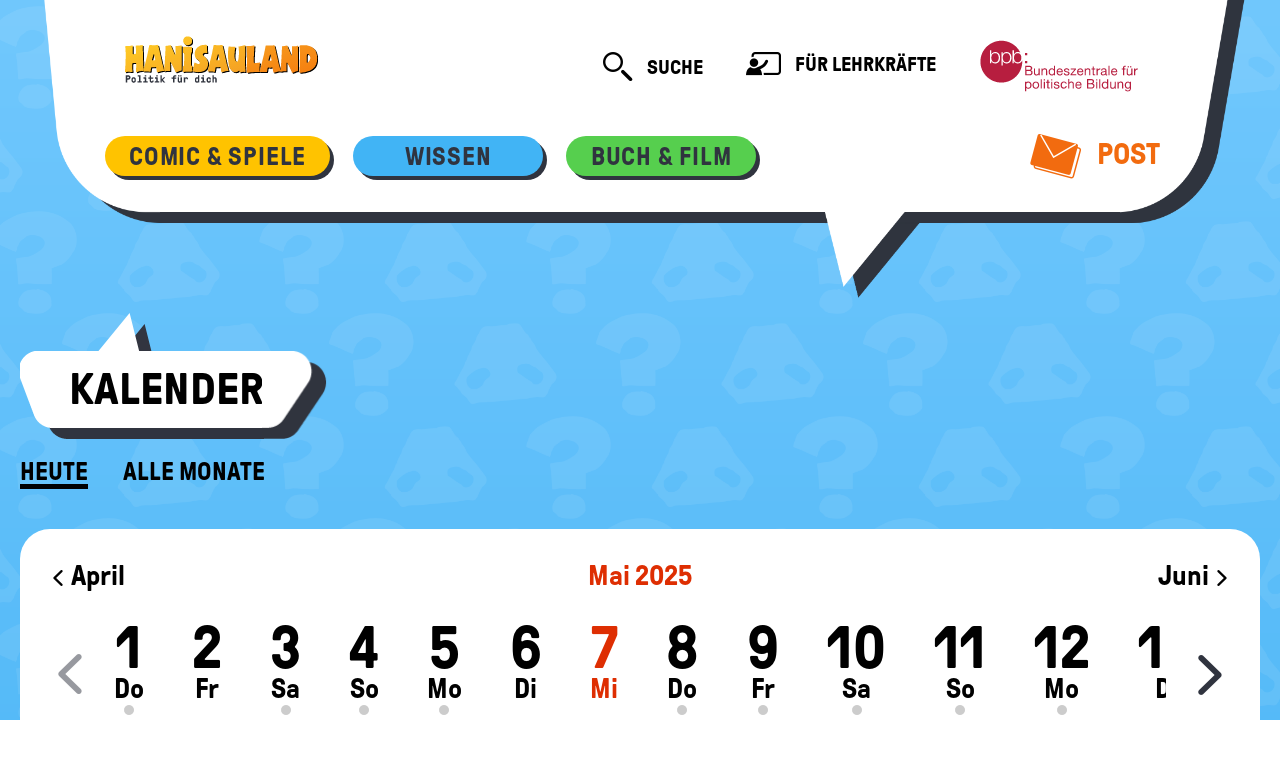

--- FILE ---
content_type: text/html; charset=UTF-8
request_url: https://www.hanisauland.de/index.php/wissen/kalender-allgemein/kalender/kalender-kein-tag?date=7-5
body_size: 7257
content:


<!DOCTYPE html>
<html lang="de" dir="ltr">
<head>
  <meta charset="utf-8" />
<noscript><style>form.antibot * :not(.antibot-message) { display: none !important; }</style>
</noscript><meta name="Generator" content="Drupal 10 (https://www.drupal.org)" />
<meta name="MobileOptimized" content="width" />
<meta name="HandheldFriendly" content="true" />
<meta name="viewport" content="width=device-width, initial-scale=1.0" />
<meta name="description" content="Kalender kein Tag" />
<meta http-equiv="Content-Type" content="text/html; charset=utf-8" />
<link rel="icon" href="/themes/custom/hanisau/favicon.ico" type="image/vnd.microsoft.icon" />
<link rel="canonical" href="https://www.hanisauland.de/wissen/kalender-allgemein/kalender/kalender-kein-tag" />
<link rel="shortlink" href="https://www.hanisauland.de/kalender-kein-tag" />

    <title>Kalender kein Tag | Politik für Kinder, einfach erklärt - HanisauLand.de</title>
    <link rel="stylesheet" media="all" href="/sites/default/files/css/css_k4HQSgTObL_shKS-GGIJPRXF75buV4mMvWdjKRFhCdk.css?delta=0&amp;language=de&amp;theme=hanisau&amp;include=eJxNylEOgCAIANALUZwJkZmF0gS3vH199vv22IZgHvMm3emkB_gHuZJaAZ4e1kLIZWBS4wsO6tVpYlFLpJvH0toL-PKQhumbLwRKImk" />
<link rel="stylesheet" media="all" href="/sites/default/files/css/css_zLuxVhpceqrg-KvPptyxJ_QArwHyqa_e3q72DX4eRrM.css?delta=1&amp;language=de&amp;theme=hanisau&amp;include=eJxNylEOgCAIANALUZwJkZmF0gS3vH199vv22IZgHvMm3emkB_gHuZJaAZ4e1kLIZWBS4wsO6tVpYlFLpJvH0toL-PKQhumbLwRKImk" />
<link rel="stylesheet" media="print" href="/sites/default/files/css/css_bxV5h77hzYOSwLj6EMvQzu54p1pTkolLC2uTqSPzies.css?delta=2&amp;language=de&amp;theme=hanisau&amp;include=eJxNylEOgCAIANALUZwJkZmF0gS3vH199vv22IZgHvMm3emkB_gHuZJaAZ4e1kLIZWBS4wsO6tVpYlFLpJvH0toL-PKQhumbLwRKImk" />

      
        <script>
          var Hyphenopoly = {
            require: {
              'de': 'Silbentrennungsalgorithmus',
            },
            setup: {
              selectors: {
                '.card__heading': {},
                '.card__header': {},
                '.quiz__question': {},
                '.riesig': {},
                '.article__title': {},
              },
              timeout: 500,
            },
            paths: {
              'maindir': "/themes/custom/hanisau/js/Hyphenopoly/",
              'patterndir': "/themes/custom/hanisau/js/Hyphenopoly/patterns/",
            },
          };
        </script>
</head>
<body>
<a href="#main-content"
   class="visually-hidden focusable">Direkt zum Inhalt</a>

  <div class="dialog-off-canvas-main-canvas" data-off-canvas-main-canvas>
    

<div class='bg-image bg-image--nasen'>
    <header class='speech-bubble speech-bubble--big' role='banner'>
        <h1 class='visually-hidden'>Hanisauland: Lexikon @todo: aus Preprocess</h1>
        <nav role="navigation" aria-labelledby="block-hanisau-main-menu-menu" id="block-hanisau-main-menu">
            
  <h2 class="visually-hidden" id="block-hanisau-main-menu-menu">Hauptnavigation</h2>
  

        

            <nav class='speech-bubble__helper header js-header header--tight '>
        <div class='header__top-area speech-bubble__full-width'>
            <a href='/' class='header__logo logo logo--hanisauland '>
                <img
                    class='logo__image'
                    src='/themes/custom/hanisau/images/logo.svg'
                    alt='Hanisauland - Politik für Dich'
                    title='Hanisauland - Politik für Dich'
                    onerror='this.src="themes/custom/hanisau/images/logo.png"'
                />
            </a>
            <button
                class='header__toggle'
                aria-expanded='false'
                data-toggle-class='js-header-open'
                data-toggle-target='.js-header'
            >
                <i aria-hidden='true' class='i-menu'></i>
                <i aria-hidden='true' class='i-close'></i>
                <span class='visually-hidden'>Mobiles Menü ein- / ausblenden</span>
            </button>
            <div class='header__links'>
                <form action='/suche' class='search js-search ' role='search'>
                    <button
                        class='search__button hide inside-js-open(block)'
                        type='button'
                        data-toggle-trigger-off
                    >
                        <i aria-hidden='true' class='i-search--close'></i>
                        <span class='visually-hidden'>Suche schließen</span>
                    </button>
                    <div class='search__input-container hide inside-js-open(block)'>
                        <input
                            class='search__input'
                            name='search'
                            type='text'
                            aria-label='Suchtext'
                            placeholder='Suche nach...'
                        />
                    </div>
                    <button class='search__button js-search__handle hide inside-js-open(block)' type='submit'>
                        <i aria-hidden='true' class='i-search'></i>
                        <span class='visually-hidden'>Suche abschicken</span>
                    </button>
                    <button
                        class='js-search__handle inside-js-open(hide) iconlink iconlink--search'
                        data-toggle-class='js-open' data-toggle-target='.js-search'
                    >
                        <i aria-hidden='true' class='iconlink__icon i-search'></i>
                        <span class='iconlink__text'>Suche</span>
                        <span class='visually-hidden'>öffnen</span>
                    </button>
                </form>
                <a class='iconlink iconlink--teachers' href='/lehrer-innen'>
                    <i aria-hidden='true' class='iconlink__icon i-teacher-page'></i>
                    Für Lehrkräfte
                </a>
                <a href='https://www.bpb.de/' class='logo logo--bpb'>
                    <span class='visually-hidden'>Bundeszentrale für politische Bildung</span>
                </a>
            </div>
        </div>
        <div class='header__bottom-area speech-bubble__full-width'>
            <form action='/suche' class='search header__search' role='search'>
                <div class='search__input-container'>
                    <input
                        class='search__input'
                        type='text'
                        aria-label='Suchtext'
                        name='search'
                        placeholder='Suche nach...'
                    />
                </div>
                <button type='submit' class='search__button'>
                    <i aria-hidden='true' class='i-search'></i>
                    <span class='visually-hidden'>Suche absenden</span>
                </button>
            </form>
            <div class='header__nav'>
                                                                                    <!-- haupt-menu-item: comic&, wissen, buch& -->
                        <div
                            class='button button--small bg-yellow button--is-active button--is-expandable js-expand button--has-shadow button--for-navigation'
                        >
                            <button
                                class='button--is-expandable__trigger c-grey'
                                aria-expanded='false'
                                aria-controls='button-content-mhb28rb1qds0k7abk0oj'
                                data-toggle-class='js-open'
                                data-toggle-outside
                                data-toggle-target-next
                                data-toggle-group='nav-header'
                            >
                                <span class='c-grey'>Comic &amp; Spiele</span>
                            </button>
                            <ul class='button__content list-reset' aria-hidden='true'
                                id='button-content-mhb28rb1qds0k7abk0oj'>
                                                                    <!-- dropdown-menu-item -->
                                    <li>
                                        <a
                                            class='c-grey'
                                            href='/index.php/spass/comic/kapitel'
                                        >
                                            Comic
                                        </a>
                                    </li>
                                                                    <!-- dropdown-menu-item -->
                                    <li>
                                        <a
                                            class='c-grey'
                                            href='/index.php/spass/spiele/spiele-online'
                                        >
                                            Spiele
                                        </a>
                                    </li>
                                                            </ul>
                        </div>
                                                                                            <!-- haupt-menu-item: comic&, wissen, buch& -->
                        <div
                            class='button button--small bg-blue button--is-active button--is-expandable js-expand button--has-shadow button--for-navigation'
                        >
                            <button
                                class='button--is-expandable__trigger c-grey'
                                aria-expanded='false'
                                aria-controls='button-content-mhb28rb1qds0k7abk0oj'
                                data-toggle-class='js-open'
                                data-toggle-outside
                                data-toggle-target-next
                                data-toggle-group='nav-header'
                            >
                                <span class='c-grey'>Wissen</span>
                            </button>
                            <ul class='button__content list-reset' aria-hidden='true'
                                id='button-content-mhb28rb1qds0k7abk0oj'>
                                                                    <!-- dropdown-menu-item -->
                                    <li>
                                        <a
                                            class='c-grey'
                                            href='/index.php/wissen/lexikon/grosses-lexikon'
                                        >
                                            Lexikon
                                        </a>
                                    </li>
                                                                    <!-- dropdown-menu-item -->
                                    <li>
                                        <a
                                            class='c-grey'
                                            href='/index.php/wissen/spezial/politik'
                                        >
                                            Spezial
                                        </a>
                                    </li>
                                                                    <!-- dropdown-menu-item -->
                                    <li>
                                        <a
                                            class='c-grey'
                                            href='/index.php/wissen/kalender-allgemein/kalender/kalender-kein-tag?date=3-11'
                                        >
                                            Kalender
                                        </a>
                                    </li>
                                                                    <!-- dropdown-menu-item -->
                                    <li>
                                        <a
                                            class='c-grey'
                                            href='/index.php/wissen/deine-meinung-ordner/deine-meinung'
                                        >
                                            Deine Meinung
                                        </a>
                                    </li>
                                                                    <!-- dropdown-menu-item -->
                                    <li>
                                        <a
                                            class='c-grey'
                                            href='/index.php/wissen/info'
                                        >
                                            Info
                                        </a>
                                    </li>
                                                            </ul>
                        </div>
                                                                                            <!-- haupt-menu-item: comic&, wissen, buch& -->
                        <div
                            class='button button--small bg-green button--is-active button--is-expandable js-expand button--has-shadow button--for-navigation'
                        >
                            <button
                                class='button--is-expandable__trigger c-grey'
                                aria-expanded='false'
                                aria-controls='button-content-mhb28rb1qds0k7abk0oj'
                                data-toggle-class='js-open'
                                data-toggle-outside
                                data-toggle-target-next
                                data-toggle-group='nav-header'
                            >
                                <span class='c-grey'>Buch &amp; Film</span>
                            </button>
                            <ul class='button__content list-reset' aria-hidden='true'
                                id='button-content-mhb28rb1qds0k7abk0oj'>
                                                                    <!-- dropdown-menu-item -->
                                    <li>
                                        <a
                                            class='c-grey'
                                            href='/index.php/buch-film/buchtipps/aktuellebuecher'
                                        >
                                            Bücher
                                        </a>
                                    </li>
                                                                    <!-- dropdown-menu-item -->
                                    <li>
                                        <a
                                            class='c-grey'
                                            href='/index.php/buch-film/filmtipps/filmarchiv'
                                        >
                                            Filme
                                        </a>
                                    </li>
                                                            </ul>
                        </div>
                                                                                        <a
                            class='iconlink iconlink--mail c-orange xl-max(hide) float-right'
                            href='/index.php/post'
                        >
                            <i aria-hidden='true' class='iconlink__icon i-mail'><span class='path1'></span><span
                                    class='path2'></span><span class='path3'></span><span class='path4'></span></i>
                            Post
                        </a>
                                                    </div>
            <div class='header__nav header__nav--extra'>
                <a class='iconlink iconlink--teachers' href='/lehrer-innen'>
                    <i aria-hidden='true' class='iconlink__icon i-teacher-page'></i>
                    Für Lehrkräfte
                </a>
                <a class='iconlink iconlink--mail c-orange' href='/index.php/post'>
                    <i aria-hidden='true' class='iconlink__icon i-mail'><span class='path1'></span><span
                            class='path2'></span><span class='path3'></span><span class='path4'></span></i>
                    Post
                </a>
                <div class='header__bpb-container'>
                    <a href='https://www.bpb.de/' class='logo logo--bpb'>
                        <span class='visually-hidden'>Bundeszentrale für politische Bildung</span>
                    </a>
                </div>
            </div>
        </div>
    </nav>

  </nav>

    </header>
    <main class='main'>    <div class="region-content">
        <div data-drupal-messages-fallback class="hidden"></div>

<header class='main__header'>
    <div class='speech-bubble speech-bubble--small '>
        <div class='speech-bubble__helper'>
            <h2 class='typ-h3'>Kalender</h2>
        </div>
    </div>
        <div class='subnavigation'>
                                                    <a
                    class='subnavigation__item xs-min(hide) subnavigation__item--active'
                    href='/index.php/wissen/kalender-allgemein/kalender/kalender-kein-tag?date=3-11'
                                            data-toggle-class='js-open'
                                                                data-toggle-target='.subnavigation'
                                    >
                    Heute
                </a><a
                    class='subnavigation__item xs-max(hide) subnavigation__item--active'
                    href='/index.php/wissen/kalender-allgemein/kalender/kalender-kein-tag?date=3-11'
                >
                    Heute
                </a>                                <a
                class='subnavigation__item '
                href='/index.php/wissen/kalender-allgemein/kalender-alle-stichtage'
            >
                Alle Monate
            </a>
            
    </div>
</header>

<section aria-label='Kalender'><h3 class='visually-hidden'>Kalender</h3>

<div class='filter'>
    <!-- CALENDAR PREVIEW /W TOGGLE -->
    <div class='filter__head--for-mobile xs-min(hide)'>
        <button class='filter__tab flex prioritize-util box bg-white'>
            <a href='/index.php/wissen/kalender-allgemein/kalender/brd-souveraen'>
                <i aria-hidden='true' class='i-arrow-02--left'></i>
                <span class='visually-hidden'>Vorheriger Tag</span>
            </a>
            <span class='c-orange flex-1 center'>7. Mai</span>
            <a href='/index.php/wissen/kalender-allgemein/kalender/henridunantgeburtstag'>
                <i aria-hidden='true' class='i-arrow-02--right'></i>
                <span class='visually-hidden'>Nächster Tag</span>
            </a>
        </button>
        <button
            class='filter__tab filter__tab--has-icon box bg-white js-filter-toggle'
            data-toggle-class='js-open'
            data-toggle-target='#filter-calendar'
        >
            <span class='inside-js-open(hide)'>
                <i aria-hidden='true'  class='block prioritize-util center-self'>menu</i>
            </span>
            <span class='hide inside-js-open(block)'>
                <i aria-hidden='true' class='i-search--close'></i>
            </span>
            <span class='visually-hidden'>Weitere Filtermöglichkeiten ein- / ausblenden</span>
        </button>
    </div>

    <!-- FULL CALENDAR -->
    <div
        class='box bg-white filter__body hide has-js-open(block) xs-min(block) '
        id='filter-calendar'
    >
        <div class='calendar'>
            <!-- MONTH NAVIGATION -->
            <div class='date__month calendar__year calendar__year--center'>Mai 2025</div>
            <div>
                <a href='/index.php/wissen/kalender-allgemein/kalender/wangarimaathai_geburtstag' class='calendar__month calendar__month--left date__month'>
                    <i aria-hidden='true' class='i-arrow-02--left'></i> April
                </a>
                <a href='/index.php/wissen/kalender-allgemein/kalender/internationaler-kindertag' class='calendar__month calendar__month--right date__month'>
                    Juni <i aria-hidden='true' class='i-arrow-02--right'></i>
                </a>
            </div>
            <!-- DAY NAVIGATION -->
            <div class='calendar__date-slider date-slider'>
                <div
                    class='slider slider--with-dates slider--has-absolute-arrows slider--has-no-dots js-slider--inside-page-drawer'
                    data-slider='{
                        "pageDots"     : false,
                        "groupCells"   : true,
                        "wrapAround"   : false,
                        "iconClass"    : "i-arrow-02--",
                        "initialIndex" : ".is-initial-select"
                    }'
                >

        
                        <div class='slider__item '>

                            <a class='date' href='/index.php/wissen/kalender-allgemein/kalender/erstermai'>
                            <div class='date__day'>1</div>
                            <div class='date__month'>Do</div>
                            <div class='date__mark'>&nbsp;</div>
                        </a>
                        </div>
        
                        <div class='slider__item '>

                            <a class='date' href='/index.php/wissen/kalender-allgemein/kalender/kalender-kein-tag?date=2-5'>
                            <div class='date__day'>2</div>
                            <div class='date__month'>Fr</div>
                            <div class='date__mark_no_day'>&nbsp;</div>
                        </a>
                        </div>
        
                        <div class='slider__item '>

                            <a class='date' href='/index.php/wissen/kalender-allgemein/kalender/tagderpressefreiheit'>
                            <div class='date__day'>3</div>
                            <div class='date__month'>Sa</div>
                            <div class='date__mark'>&nbsp;</div>
                        </a>
                        </div>
        
                        <div class='slider__item '>

                            <a class='date' href='/index.php/wissen/kalender-allgemein/kalender/lettland_nationalfeiertag2'>
                            <div class='date__day'>4</div>
                            <div class='date__month'>So</div>
                            <div class='date__mark'>&nbsp;</div>
                        </a>
                        </div>
        
                        <div class='slider__item '>

                            <a class='date' href='/index.php/wissen/kalender-allgemein/kalender/brd-souveraen'>
                            <div class='date__day'>5</div>
                            <div class='date__month'>Mo</div>
                            <div class='date__mark'>&nbsp;</div>
                        </a>
                        </div>
        
                        <div class='slider__item '>

                            <a class='date' href='/index.php/wissen/kalender-allgemein/kalender/kalender-kein-tag?date=6-5'>
                            <div class='date__day'>6</div>
                            <div class='date__month'>Di</div>
                            <div class='date__mark_no_day'>&nbsp;</div>
                        </a>
                        </div>
        
                                    <div class='slider__item active is-initial-select'>

                            <a class='date' href='/index.php/wissen/kalender-allgemein/kalender/kalender-kein-tag?date=7-5'>
                            <div class='date__day'>7</div>
                            <div class='date__month'>Mi</div>
                            <div class='date__mark_no_day'>&nbsp;</div>
                        </a>
                        </div>
        
                        <div class='slider__item '>

                            <a class='date' href='/index.php/wissen/kalender-allgemein/kalender/henridunantgeburtstag'>
                            <div class='date__day'>8</div>
                            <div class='date__month'>Do</div>
                            <div class='date__mark'>&nbsp;</div>
                        </a>
                        </div>
        
                        <div class='slider__item '>

                            <a class='date' href='/index.php/wissen/kalender-allgemein/kalender/sophiescholl_geburtstag'>
                            <div class='date__day'>9</div>
                            <div class='date__month'>Fr</div>
                            <div class='date__mark'>&nbsp;</div>
                        </a>
                        </div>
        
                        <div class='slider__item '>

                            <a class='date' href='/index.php/wissen/kalender-allgemein/kalender/buecherverbrennung-berlin-1933'>
                            <div class='date__day'>10</div>
                            <div class='date__month'>Sa</div>
                            <div class='date__mark'>&nbsp;</div>
                        </a>
                        </div>
        
                        <div class='slider__item '>

                            <a class='date' href='/index.php/wissen/kalender-allgemein/kalender/baron-muenchhausen-geburtstag'>
                            <div class='date__day'>11</div>
                            <div class='date__month'>So</div>
                            <div class='date__mark'>&nbsp;</div>
                        </a>
                        </div>
        
                        <div class='slider__item '>

                            <a class='date' href='/index.php/wissen/kalender-allgemein/kalender/berlin-blockade-ende'>
                            <div class='date__day'>12</div>
                            <div class='date__month'>Mo</div>
                            <div class='date__mark'>&nbsp;</div>
                        </a>
                        </div>
        
                        <div class='slider__item '>

                            <a class='date' href='/index.php/wissen/kalender-allgemein/kalender/kalender-kein-tag?date=13-5'>
                            <div class='date__day'>13</div>
                            <div class='date__month'>Di</div>
                            <div class='date__mark_no_day'>&nbsp;</div>
                        </a>
                        </div>
        
                        <div class='slider__item '>

                            <a class='date' href='/index.php/wissen/kalender-allgemein/kalender/rupert-neudeck-geburtstag'>
                            <div class='date__day'>14</div>
                            <div class='date__month'>Mi</div>
                            <div class='date__mark'>&nbsp;</div>
                        </a>
                        </div>
        
                        <div class='slider__item '>

                            <a class='date' href='/index.php/wissen/kalender-allgemein/kalender/tagderfamilie'>
                            <div class='date__day'>15</div>
                            <div class='date__month'>Do</div>
                            <div class='date__mark'>&nbsp;</div>
                        </a>
                        </div>
        
                        <div class='slider__item '>

                            <a class='date' href='/index.php/wissen/kalender-allgemein/kalender/kalender-kein-tag?date=16-5'>
                            <div class='date__day'>16</div>
                            <div class='date__month'>Fr</div>
                            <div class='date__mark_no_day'>&nbsp;</div>
                        </a>
                        </div>
        
                        <div class='slider__item '>

                            <a class='date' href='/index.php/wissen/kalender-allgemein/kalender/erster-comic-veroeffentlicht'>
                            <div class='date__day'>17</div>
                            <div class='date__month'>Sa</div>
                            <div class='date__mark'>&nbsp;</div>
                        </a>
                        </div>
        
                        <div class='slider__item '>

                            <a class='date' href='/index.php/wissen/kalender-allgemein/kalender/kalender-kein-tag?date=18-5'>
                            <div class='date__day'>18</div>
                            <div class='date__month'>So</div>
                            <div class='date__mark_no_day'>&nbsp;</div>
                        </a>
                        </div>
        
                        <div class='slider__item '>

                            <a class='date' href='/index.php/wissen/kalender-allgemein/kalender/kalender-kein-tag?date=19-5'>
                            <div class='date__day'>19</div>
                            <div class='date__month'>Mo</div>
                            <div class='date__mark_no_day'>&nbsp;</div>
                        </a>
                        </div>
        
                        <div class='slider__item '>

                            <a class='date' href='/index.php/wissen/kalender-allgemein/kalender/kalender-kein-tag?date=20-5'>
                            <div class='date__day'>20</div>
                            <div class='date__month'>Di</div>
                            <div class='date__mark_no_day'>&nbsp;</div>
                        </a>
                        </div>
        
                        <div class='slider__item '>

                            <a class='date' href='/index.php/wissen/kalender-allgemein/kalender/atlantikueberquerung'>
                            <div class='date__day'>21</div>
                            <div class='date__month'>Mi</div>
                            <div class='date__mark'>&nbsp;</div>
                        </a>
                        </div>
        
                        <div class='slider__item '>

                            <a class='date' href='/index.php/wissen/kalender-allgemein/kalender/tag-der-biologischen-vielfalt'>
                            <div class='date__day'>22</div>
                            <div class='date__month'>Do</div>
                            <div class='date__mark'>&nbsp;</div>
                        </a>
                        </div>
        
                        <div class='slider__item '>

                            <a class='date' href='/index.php/wissen/kalender-allgemein/kalender/grundgesetzverkuendung'>
                            <div class='date__day'>23</div>
                            <div class='date__month'>Fr</div>
                            <div class='date__mark'>&nbsp;</div>
                        </a>
                        </div>
        
                        <div class='slider__item '>

                            <a class='date' href='/index.php/wissen/kalender-allgemein/kalender/kalender-kein-tag?date=24-5'>
                            <div class='date__day'>24</div>
                            <div class='date__month'>Sa</div>
                            <div class='date__mark_no_day'>&nbsp;</div>
                        </a>
                        </div>
        
                        <div class='slider__item '>

                            <a class='date' href='/index.php/wissen/kalender-allgemein/kalender/jesse-owens-weltrekorde'>
                            <div class='date__day'>25</div>
                            <div class='date__month'>So</div>
                            <div class='date__mark'>&nbsp;</div>
                        </a>
                        </div>
        
                        <div class='slider__item '>

                            <a class='date' href='/index.php/wissen/kalender-allgemein/kalender/kalender-kein-tag?date=26-5'>
                            <div class='date__day'>26</div>
                            <div class='date__month'>Mo</div>
                            <div class='date__mark_no_day'>&nbsp;</div>
                        </a>
                        </div>
        
                        <div class='slider__item '>

                            <a class='date' href='/index.php/wissen/kalender-allgemein/kalender/eroeffnunggoldengatebridge'>
                            <div class='date__day'>27</div>
                            <div class='date__month'>Di</div>
                            <div class='date__mark'>&nbsp;</div>
                        </a>
                        </div>
        
                        <div class='slider__item '>

                            <a class='date' href='/index.php/wissen/kalender-allgemein/kalender/amnesty-international-tag'>
                            <div class='date__day'>28</div>
                            <div class='date__month'>Mi</div>
                            <div class='date__mark'>&nbsp;</div>
                        </a>
                        </div>
        
                        <div class='slider__item '>

                            <a class='date' href='/index.php/wissen/kalender-allgemein/kalender/christi-himmelfahrt-vatertag'>
                            <div class='date__day'>29</div>
                            <div class='date__month'>Do</div>
                            <div class='date__mark'>&nbsp;</div>
                        </a>
                        </div>
        
                        <div class='slider__item '>

                            <a class='date' href='/index.php/wissen/kalender-allgemein/kalender/kroatien_nationalfeiertag'>
                            <div class='date__day'>30</div>
                            <div class='date__month'>Fr</div>
                            <div class='date__mark'>&nbsp;</div>
                        </a>
                        </div>
        
                        <div class='slider__item '>

                            <a class='date' href='/index.php/wissen/kalender-allgemein/kalender/weltnichtrauchertag'>
                            <div class='date__day'>31</div>
                            <div class='date__month'>Sa</div>
                            <div class='date__mark'>&nbsp;</div>
                        </a>
                        </div>
                </div>
            </div>
        </div>
    </div>
</div></section>



<!--Meldung Sprechblase-->
<article  data-history-node-id="126184" class="node node--type-ordner clearfix article article--without-indent box bg-white">
    <h4 class="typ-h5--enlarge">
        Am 7. Mai gibt es noch keinen Eintrag. Schau unten, was die nächsten Tage bringen...
    </h4>
</article>

<!--TEASERS-->
<div class='snake-grid'>
    <div class='grid__item'>





                
    
    















    
            <article  data-history-node-id="1108" class="node node--type-kalendertag node--view-mode-teaser-small clearfix card card--small shadow">
        <div class='media media--has-background card__media'>
                        <span class='card__label label bg-blue'>Kalender</span>                            <div
                    class='media__image media__image--via-background'
                                            style='background-image:url(/sites/default/files/styles/teaser_216x205/public/650242-168383-12110474.jpg.jpeg)'
                                        role='img'
                    aria-label='Henri Dunant und Mitgründer vom &quot;Roten Kreuz&quot;'
                ></div>
                                <p class='media__copyright' title="© dpa">&copy;</p>
                    </div>
        <div class='card__content'>
            <div class='card__text-wrapper'>
                <header class='card__header'>
                    <h4 class='typ-h5--enlarge'>Henri Dunant</h4>
                </header>
                

    <p class="card__text">Vor 197 Jahren wurde Henri Dunant geboren, der Gründer des Roten Kreuzes, geboren.</p>



            </div>
            <footer class='box__button-container card__footer card__footer--align-right'>
                                    <a
                        href='/index.php/wissen/kalender-allgemein/kalender/henridunantgeburtstag'
                        class='button button--has-icon-only bg-grey c-white'
                    >
                        <i aria-hidden='true' class='button__icon i-arrow-01--right'></i>
                        <span class='visually-hidden'>Hier gibt's mehr</span>
                    </a>
                            </footer>
        </div>
    </article>

</div><div class='grid__item'>





                
    
    















    
            <article  data-history-node-id="1257" class="node node--type-kalendertag node--view-mode-teaser-small clearfix card card--small shadow">
        <div class='media media--has-background card__media'>
                        <span class='card__label label bg-blue'>Kalender</span>                            <div
                    class='media__image media__image--via-background'
                                            style='background-image:url(/sites/default/files/styles/teaser_216x205/public/1046629-168383-17599.jpg.jpeg)'
                                        role='img'
                    aria-label='Hans und Sophie Scholl waren Mitglieder der Widerstandsgruppe &quot;Weiße Rose&quot; an der Münchner Universität. Das Geschwisterpaar wurde nach einer Flugblattaktion gegen die nationalsozialistische Herrschaft verhaftet und im Gefängnis Stadelheim hingerichtet.'
                ></div>
                                <p class='media__copyright' title="©  picture-alliance / dpa">&copy;</p>
                    </div>
        <div class='card__content'>
            <div class='card__text-wrapper'>
                <header class='card__header'>
                    <h4 class='typ-h5--enlarge'>Sophie Scholl</h4>
                </header>
                

    <p class="card__text">Vor 104 Jahren wurde Sophie Scholl geboren. Sie war Mitglied der Widerstandsbewegung "Weiße Rose".</p>



            </div>
            <footer class='box__button-container card__footer card__footer--align-right'>
                                    <a
                        href='/index.php/wissen/kalender-allgemein/kalender/sophiescholl_geburtstag'
                        class='button button--has-icon-only bg-grey c-white'
                    >
                        <i aria-hidden='true' class='button__icon i-arrow-01--right'></i>
                        <span class='visually-hidden'>Hier gibt's mehr</span>
                    </a>
                            </footer>
        </div>
    </article>

</div><div class='grid__item'>





                
    
    















    
            <article  data-history-node-id="128908" class="node node--type-kalendertag node--view-mode-teaser-small clearfix card card--small shadow">
        <div class='media media--has-background card__media'>
                        <span class='card__label label bg-blue'>Kalender</span>                            <div
                    class='media__image media__image--via-background'
                                            style='background-image:url(/sites/default/files/styles/teaser_216x205/public/1140765-168383-2023-05/30359754.jpg.jpeg)'
                                        role='img'
                    aria-label='10. Mai 1933: Bücherverbrennung auf dem Berliner Opernplatz, dem heutigen Bebelplatz.'
                ></div>
                                <p class='media__copyright' title="© picture alliance / akg-images | akg-images">&copy;</p>
                    </div>
        <div class='card__content'>
            <div class='card__text-wrapper'>
                <header class='card__header'>
                    <h4 class='typ-h5--enlarge'>Bücherverbrennung der Nationalsozialisten</h4>
                </header>
                

    <p class="card__text">Am 10. Mai erinnert der "Tag des Buches" an schreckliche Ereignisse in der deutschen Geschichte. </p>



            </div>
            <footer class='box__button-container card__footer card__footer--align-right'>
                                    <a
                        href='/index.php/wissen/kalender-allgemein/kalender/buecherverbrennung-berlin-1933'
                        class='button button--has-icon-only bg-grey c-white'
                    >
                        <i aria-hidden='true' class='button__icon i-arrow-01--right'></i>
                        <span class='visually-hidden'>Hier gibt's mehr</span>
                    </a>
                            </footer>
        </div>
    </article>

</div><div class='grid__item'>





                
    
    















    
            <article  data-history-node-id="952" class="node node--type-kalendertag node--view-mode-teaser-small clearfix card card--small shadow">
        <div class='media media--has-background card__media'>
                        <span class='card__label label bg-blue'>Kalender</span>                            <div
                    class='media__image media__image--via-background'
                                            style='background-image:url(/sites/default/files/styles/teaser_216x205/public/7329022-168383-13036403.jpg.jpeg)'
                                        role='img'
                    aria-label='Münchhausen-Museum in Niedersachsen'
                ></div>
                                <p class='media__copyright' title="© dpa - Report">&copy;</p>
                    </div>
        <div class='card__content'>
            <div class='card__text-wrapper'>
                <header class='card__header'>
                    <h4 class='typ-h5--enlarge'>Karl Friedrich Hieronymus Freiherr von Münchhausen</h4>
                </header>
                

    <p class="card__text">Ob du es glaubst oder nicht, den Lügenbaron Münchhausen hat es wirklich gegeben. </p>



            </div>
            <footer class='box__button-container card__footer card__footer--align-right'>
                                    <a
                        href='/index.php/wissen/kalender-allgemein/kalender/baron-muenchhausen-geburtstag'
                        class='button button--has-icon-only bg-grey c-white'
                    >
                        <i aria-hidden='true' class='button__icon i-arrow-01--right'></i>
                        <span class='visually-hidden'>Hier gibt's mehr</span>
                    </a>
                            </footer>
        </div>
    </article>

</div>
</div>
<!--TEASERS END-->


    </div>
</main>
      <div>
    <nav role="navigation" aria-labelledby="block-hanisau-footer-menu" id="block-hanisau-footer">
            
  <h2 class="visually-hidden" id="block-hanisau-footer-menu">Footer menu</h2>
  

        


<footer class='footer'>
    <div class='footer__header'></div>
    <div class='footer__content'>
        <img src='/themes/custom/hanisau/images/logo-footer.svg' width='333' height='95'
             alt='Hanisauland. Politik für dich.' class='footer__logo'/>
        <nav>
            <ul class='footer__list'>
                                    <li class='footer__item'><a href='/index.php/wissen/info/info-ueber-hanisauland-kinder'>Über HanisauLand</a></li>
                                    <li class='footer__item'><a href='/index.php/wissen/info/impressum.html'>Impressum</a></li>
                                    <li class='footer__item'><a href='/index.php/wissen/info/allgemeine-datenschutz-erklaerung.html'>Datenschutz</a></li>
                                    <li class='footer__item'><a href='/index.php/wissen/info/barrierefreiheitserklaerung'>Barrierefreiheit</a></li>
                                            </ul>
        </nav>
        <div class='footer__wrap'>
            <span class='footer__label'>Herausgeber</span>
            <img src='/themes/custom/hanisau/images/bpb-footer-logo.svg' width='133' height='43'
                 alt='Das Logo der Bundeszentrale für politische Bildung'/>
        </div>
    </div>
</footer>

<script>
        const isPrintable = false;
    </script>


  </nav>

  </div>

</div>
  </div>


<script type="application/json" data-drupal-selector="drupal-settings-json">{"path":{"baseUrl":"\/index.php\/","pathPrefix":"","currentPath":"node\/126184","currentPathIsAdmin":false,"isFront":false,"currentLanguage":"de","currentQuery":{"date":"7-5"}},"pluralDelimiter":"\u0003","suppressDeprecationErrors":true,"ajaxPageState":{"libraries":"eJxlzDEOgCAMBdALYThT21QkFmr4ZeD2OhgX1zc8mQhvoQQdmc3lTAf1Cpp5dw8dG2TUKz4t5kz2Kn4cy2ovCQuhLfPT3nUUJmA","theme":"hanisau","theme_token":null},"ajaxTrustedUrl":[],"hanisauland":{"is_formal":false},"user":{"uid":0,"permissionsHash":"a3f73afa4f6d6f9170c53d9a302223c1cba688e35e163d9cee0a2b47c7b90873"}}</script>
<script src="/sites/default/files/js/js_upfMdS_nLFIxFUzBmFSgTU0KFAB9Bf70KDTUrm68sLU.js?scope=footer&amp;delta=0&amp;language=de&amp;theme=hanisau&amp;include=eJzLSMzLLE4s1U_Lzy9JLdItTi7KLCjRyYCKpufkJyXmQEWLAYTLEVQ"></script>

      <!-- Matomo -->
    <script type="text/javascript">
      var _paq = window._paq = window._paq || [];
      /* tracker methods like "setCustomDimension" should be called before "trackPageView" */
      _paq.push(['setDocumentTitle', document.domain + '/' + document.title]);
      _paq.push(['setCookieDomain', '*.www.hanisauland.de']);
      _paq.push(['setDomains', ['*.www.hanisauland.de', '*.live.hanisauland.de', '*.redaktion.hanisauland.de', '*.whiteboard.hanisauland.de']]);
      _paq.push(['trackPageView']);
      _paq.push(['enableLinkTracking']);
      _paq.push(['disableCookies']);

                  
      (function () {
        // Matomo bei error Seiten nicht nutzen
        if (document.querySelector('form.hanisaulanderror-form')) {
          // Ist Fehlerseite - Nicht Tracken
          return;
        }
        var u = "https://matomo1.bpb.de/";
        _paq.push(['setTrackerUrl', u + 'matomo.php']);
        _paq.push(['setSiteId', '28']);
        var d = document, g = d.createElement('script'),
          s = d.getElementsByTagName('script')[0];
        g.type = 'text/javascript';
        g.async = true;
        g.src = u + 'matomo.js';
        s.parentNode.insertBefore(g, s);
      })();
    </script>
    <noscript><p><img src="https://matomo1.bpb.de/matomo.php?idsite=28&amp;rec=1"
                      style="border:0;" alt=""/></p>
    </noscript>
    <!-- End Matomo Code -->
  
  
  <!-- Tracking Pixel -->
    <!-- /Tracking Pixel -->

</body>
</html>


--- FILE ---
content_type: text/css
request_url: https://www.hanisauland.de/sites/default/files/css/css_zLuxVhpceqrg-KvPptyxJ_QArwHyqa_e3q72DX4eRrM.css?delta=1&language=de&theme=hanisau&include=eJxNylEOgCAIANALUZwJkZmF0gS3vH199vv22IZgHvMm3emkB_gHuZJaAZ4e1kLIZWBS4wsO6tVpYlFLpJvH0toL-PKQhumbLwRKImk
body_size: 39097
content:
/* @license GPL-2.0-or-later https://www.drupal.org/licensing/faq */
.tobii-zoom{border:0;box-shadow:none;display:inline-block;position:relative;text-decoration:none}.tobii-zoom img{display:block}.tobii-zoom__icon{background-color:rgba(26,42,58,.94);bottom:0;color:#fff;line-height:1;position:absolute;right:0}.tobii-zoom__icon svg{color:#fff;fill:none;height:1.11111em;padding:.22222em;pointer-events:none;stroke-linecap:square;stroke-linejoin:miter;stroke-width:2;stroke:#fff;width:1.11111em}.tobii-is-open{overflow-y:hidden}.tobii{background-color:rgba(26,42,58,.94);bottom:0;box-sizing:border-box;contain:strict;font-size:1.125rem;left:0;line-height:1.5555555555555556;overflow:hidden;position:fixed;right:0;top:0;z-index:1337}.tobii[aria-hidden=true]{display:none}.tobii *,.tobii :after,.tobii :before{box-sizing:inherit}.tobii__slider{bottom:0;left:0;position:absolute;right:0;top:0;will-change:transform}.tobii__slider--animate:not(.tobii__slider--is-dragging){transition-duration:.3s;transition-property:-webkit-transform;transition-property:transform;transition-property:transform,-webkit-transform;transition-timing-function:cubic-bezier(.19,1,.22,1)}@media screen and (prefers-reduced-motion:reduce){.tobii__slider--animate:not(.tobii__slider--is-dragging){transition:none}}.tobii__slider--is-draggable .tobii__slider__slide__content{cursor:-webkit-grab;cursor:grab}.tobii__slider--is-dragging .tobii__slider__slide__content{cursor:-webkit-grabbing;cursor:grabbing}.tobii__slider-slide{align-items:center;display:flex;height:100%;justify-content:center;width:100%}[data-type]{max-height:85vh;max-width:85vw;overflow:hidden;overflow-y:auto;-ms-scroll-chaining:none;overscroll-behavior:contain}[data-type] iframe,[data-type] video{display:block}[data-type]>figure{margin:0;position:relative}[data-type]>figure>img{display:block;height:auto;max-height:85vh;max-width:85vw;width:auto}[data-type]>figure>figcaption{background-color:hsla(0,0%,100%,.94);bottom:0;color:#1a2a3a;padding:.22222em .44444em;position:absolute;white-space:pre-wrap;width:100%}[data-type=html] video{cursor:auto;max-height:85vh;max-width:85vw}[data-type=iframe]{-webkit-overflow-scrolling:touch;-webkit-transform:translateZ(0);transform:translateZ(0)}[data-type=iframe] iframe{height:85vh;width:85vw}.tobii>button{-webkit-appearance:none;-moz-appearance:none;appearance:none;background-color:transparent;border:.05556em solid transparent;color:#fff;cursor:pointer;font:inherit;line-height:1;margin:0;opacity:.5;padding:.22222em;position:absolute;touch-action:manipulation;transition-duration:.3s;transition-property:opacity,-webkit-transform;transition-property:opacity,transform;transition-property:opacity,transform,-webkit-transform;transition-timing-function:cubic-bezier(.19,1,.22,1);will-change:opacity,transform;z-index:1}@media screen and (prefers-reduced-motion:reduce){.tobii>button{transition:none;will-change:opacity}}.tobii>button svg{pointer-events:none;stroke:#fff;stroke-width:1;stroke-linecap:square;stroke-linejoin:miter;fill:none;color:#fff}.tobii>button:active,.tobii>button:focus,.tobii>button:hover{opacity:1;-webkit-transform:scale(.84);transform:scale(.84)}@media screen and (prefers-reduced-motion:reduce){.tobii>button:active,.tobii>button:focus,.tobii>button:hover{-webkit-transform:none;transform:none}}.tobii>button.tobii__next,.tobii>button.tobii__prev{top:50%;top:calc(50% - 2.22222em)}.tobii>button.tobii__next svg,.tobii>button.tobii__prev svg{height:3.88889em;width:3.88889em}.tobii>button.tobii__prev{left:0}.tobii>button.tobii__next{right:0}.tobii>button.tobii__close{right:.27778em;top:1em}.tobii>button.tobii__close svg{height:3.33333em;width:3.33333em}.tobii>button:disabled,.tobii>button[aria-hidden=true]{display:none}.tobii__counter{background-color:transparent;color:#fff;font-size:1.11111em;left:1em;line-height:1;position:absolute;top:2.22222em;z-index:1}.tobii__counter[aria-hidden=true]{display:none}.tobii-loader{display:inline-block;height:5.55556em;left:calc(50% - 2.77778em);position:absolute;top:calc(50% - 2.77778em);width:5.55556em}.tobii-loader:before{-webkit-animation:spin 1s infinite;animation:spin 1s infinite;border-radius:100%;border:.22222em solid #949ba3;border-top-color:#fff;bottom:0;content:"";left:0;position:absolute;right:0;top:0;z-index:1}@-webkit-keyframes spin{to{-webkit-transform:rotate(1turn);transform:rotate(1turn)}}@keyframes spin{to{-webkit-transform:rotate(1turn);transform:rotate(1turn)}}@font-face{font-display:block;font-family:GT Pressura;font-style:normal;font-weight:400;src:url(/themes/custom/hanisau/fonts/GT-Pressura-Regular.eot);src:url(/themes/custom/hanisau/fonts/GT-Pressura-Regular.eot#iefix) format("embedded-opentype"),url(/themes/custom/hanisau/fonts/GT-Pressura-Regular.woff2) format("woff2"),url(/themes/custom/hanisau/fonts/GT-Pressura-Regular.woff) format("woff"),url(/themes/custom/hanisau/fonts/GT-Pressura-Regular.ttf) format("truetype")}@font-face{font-display:block;font-family:GT Pressura;font-style:normal;font-weight:700;src:url(/themes/custom/hanisau/fonts/GT-Pressura-Bold.eot);src:url(/themes/custom/hanisau/fonts/GT-Pressura-Bold.eot#iefix) format("embedded-opentype"),url(/themes/custom/hanisau/fonts/GT-Pressura-Bold.woff2) format("woff2"),url(/themes/custom/hanisau/fonts/GT-Pressura-Bold.woff) format("woff"),url(/themes/custom/hanisau/fonts/GT-Pressura-Bold.ttf) format("truetype")}@font-face{font-display:block;font-family:GT Pressura Light;font-style:normal;font-weight:700;src:url(/themes/custom/hanisau/fonts/GT-Pressura-Light.eot);src:url(/themes/custom/hanisau/fonts/GT-Pressura-Light.eot#iefix) format("embedded-opentype"),url(/themes/custom/hanisau/fonts/GT-Pressura-Light.woff2) format("woff2"),url(/themes/custom/hanisau/fonts/GT-Pressura-Light.woff) format("woff"),url(/themes/custom/hanisau/fonts/GT-Pressura-Light.ttf) format("truetype")}@font-face{font-display:block;font-family:GT Pressura Mono;font-style:normal;font-weight:400;src:url(/themes/custom/hanisau/fonts/GT-Pressura-Mono-Regular.eot);src:url(/themes/custom/hanisau/fonts/GT-Pressura-Mono-Regular.eot#iefix) format("embedded-opentype"),url(/themes/custom/hanisau/fonts/GT-Pressura-Mono-Regular.woff2) format("woff2"),url(/themes/custom/hanisau/fonts/GT-Pressura-Mono-Regular.woff) format("woff"),url(/themes/custom/hanisau/fonts/GT-Pressura-Mono-Regular.ttf) format("truetype")}@font-face{font-display:block;font-family:GT Pressura Mono;font-style:normal;font-weight:700;src:url(/themes/custom/hanisau/fonts/GT-Pressura-Mono-Bold.eot);src:url(/themes/custom/hanisau/fonts/GT-Pressura-Mono-Bold.eot#iefix) format("embedded-opentype"),url(/themes/custom/hanisau/fonts/GT-Pressura-Mono-Bold.woff2) format("woff2"),url(/themes/custom/hanisau/fonts/GT-Pressura-Mono-Bold.woff) format("woff"),url(/themes/custom/hanisau/fonts/GT-Pressura-Mono-Bold.ttf) format("truetype")}@font-face{font-display:block;font-family:GT Pressura Mono Light;font-style:normal;font-weight:400;src:url(/themes/custom/hanisau/fonts/GT-Pressura-Mono-Light.eot);src:url(/themes/custom/hanisau/fonts/GT-Pressura-Mono-Light.eot#iefix) format("embedded-opentype"),url(/themes/custom/hanisau/fonts/GT-Pressura-Mono-Light.woff2) format("woff2"),url(/themes/custom/hanisau/fonts/GT-Pressura-Mono-Light.woff) format("woff"),url(/themes/custom/hanisau/fonts/GT-Pressura-Mono-Light.ttf) format("truetype")}html{-webkit-font-smoothing:antialiased;-moz-osx-font-smoothing:grayscale;-webkit-tap-highlight-color:transparent;-ms-text-size-adjust:100%;-webkit-text-size-adjust:100%}*,:after,:before,html{box-sizing:border-box}body{margin:0}b,strong{font-weight:bolder}figcaption,figure,main{display:block;margin:0}img,picture,video{border:0;height:auto;max-width:100%;vertical-align:middle}a{color:inherit;text-decoration:none}table{border-collapse:collapse;border-spacing:0}td,th{padding:0}hr{box-sizing:content-box;height:0;overflow:visible}svg:not(:root){overflow:hidden}button{background:none;border:0;cursor:pointer;-webkit-font-smoothing:inherit;letter-spacing:inherit;outline:none;overflow:visible;padding:0;text-align:inherit}button,input,optgroup,select,textarea{margin:0}button,select{text-transform:none}input[type=email],input[type=password],input[type=phone],input[type=search],input[type=text],select{-webkit-appearance:none;-moz-appearance:none}textarea{overflow:auto}[type=button]::-moz-focus-inner,[type=reset]::-moz-focus-inner,[type=submit]::-moz-focus-inner,button::-moz-focus-inner{border-style:none;padding:0}[type=button]:-moz-focusring,[type=reset]:-moz-focusring,[type=submit]:-moz-focusring,button:-moz-focusring{outline:.0625rem dotted ButtonText}legend{color:inherit;display:table;max-width:100%;padding:0;white-space:normal}html{min-width:320px}.main,.max-width{max-width:80rem}.main{margin-left:auto;margin-right:auto;padding-left:1.25rem;padding-right:1.25rem}.main.main--with-padding-above{padding-top:5rem}.main:not(.main--without-spacing-below){margin-bottom:3.75rem}.main+.footer{margin-top:9.375rem}.main__indent{margin-bottom:3.75rem;margin-top:0;padding-bottom:0!important;padding-top:0!important}@media screen and (max-width:600px){.main__indent{padding-left:0!important;padding-right:0!important}}@media screen and (min-width:1241px){.main__indent:not(.main__indent--wide){padding-left:4.375rem!important;padding-right:4.375rem!important}}ol,ul{list-style-position:outside;padding-left:1.25rem}ul{list-style-type:disc}ol{list-style-type:decimal}ol li,ul li{line-height:1.5}.list-reset{list-style-type:none;margin:0;padding-left:0}.list-reset li{display:inline-block;line-height:1}.ml-25p{margin-left:25%!important}@media (min-width:601px){.xs-min\(ml-25p\){margin-left:25%!important}}@media (min-width:769px){.sm-min\(ml-25p\){margin-left:25%!important}}@media (min-width:993px){.md-min\(ml-25p\){margin-left:25%!important}}@media (min-width:1025px){.lg-min\(ml-25p\){margin-left:25%!important}}@media (min-width:1241px){.xl-min\(ml-25p\){margin-left:25%!important}}@media (min-width:1441px){.wide-min\(ml-25p\){margin-left:25%!important}}@media (max-width:600px){.xs-max\(ml-25p\){margin-left:25%!important}}@media (max-width:768px){.sm-max\(ml-25p\){margin-left:25%!important}}@media (max-width:992px){.md-max\(ml-25p\){margin-left:25%!important}}@media (max-width:1024px){.lg-max\(ml-25p\){margin-left:25%!important}}@media (max-width:1240px){.xl-max\(ml-25p\){margin-left:25%!important}}@media (max-width:1440px){.wide-max\(ml-25p\){margin-left:25%!important}}.mb-1{margin-bottom:1rem!important}@media (min-width:601px){.xs-min\(mb-1\){margin-bottom:1rem!important}}@media (min-width:769px){.sm-min\(mb-1\){margin-bottom:1rem!important}}@media (min-width:993px){.md-min\(mb-1\){margin-bottom:1rem!important}}@media (min-width:1025px){.lg-min\(mb-1\){margin-bottom:1rem!important}}@media (min-width:1241px){.xl-min\(mb-1\){margin-bottom:1rem!important}}@media (min-width:1441px){.wide-min\(mb-1\){margin-bottom:1rem!important}}@media (max-width:600px){.xs-max\(mb-1\){margin-bottom:1rem!important}}@media (max-width:768px){.sm-max\(mb-1\){margin-bottom:1rem!important}}@media (max-width:992px){.md-max\(mb-1\){margin-bottom:1rem!important}}@media (max-width:1024px){.lg-max\(mb-1\){margin-bottom:1rem!important}}@media (max-width:1240px){.xl-max\(mb-1\){margin-bottom:1rem!important}}@media (max-width:1440px){.wide-max\(mb-1\){margin-bottom:1rem!important}}.ml-1{margin-left:1rem!important}@media (min-width:601px){.xs-min\(ml-1\){margin-left:1rem!important}}@media (min-width:769px){.sm-min\(ml-1\){margin-left:1rem!important}}@media (min-width:993px){.md-min\(ml-1\){margin-left:1rem!important}}@media (min-width:1025px){.lg-min\(ml-1\){margin-left:1rem!important}}@media (min-width:1241px){.xl-min\(ml-1\){margin-left:1rem!important}}@media (min-width:1441px){.wide-min\(ml-1\){margin-left:1rem!important}}@media (max-width:600px){.xs-max\(ml-1\){margin-left:1rem!important}}@media (max-width:768px){.sm-max\(ml-1\){margin-left:1rem!important}}@media (max-width:992px){.md-max\(ml-1\){margin-left:1rem!important}}@media (max-width:1024px){.lg-max\(ml-1\){margin-left:1rem!important}}@media (max-width:1240px){.xl-max\(ml-1\){margin-left:1rem!important}}@media (max-width:1440px){.wide-max\(ml-1\){margin-left:1rem!important}}.mr-1{margin-right:1rem!important}@media (min-width:601px){.xs-min\(mr-1\){margin-right:1rem!important}}@media (min-width:769px){.sm-min\(mr-1\){margin-right:1rem!important}}@media (min-width:993px){.md-min\(mr-1\){margin-right:1rem!important}}@media (min-width:1025px){.lg-min\(mr-1\){margin-right:1rem!important}}@media (min-width:1241px){.xl-min\(mr-1\){margin-right:1rem!important}}@media (min-width:1441px){.wide-min\(mr-1\){margin-right:1rem!important}}@media (max-width:600px){.xs-max\(mr-1\){margin-right:1rem!important}}@media (max-width:768px){.sm-max\(mr-1\){margin-right:1rem!important}}@media (max-width:992px){.md-max\(mr-1\){margin-right:1rem!important}}@media (max-width:1024px){.lg-max\(mr-1\){margin-right:1rem!important}}@media (max-width:1240px){.xl-max\(mr-1\){margin-right:1rem!important}}@media (max-width:1440px){.wide-max\(mr-1\){margin-right:1rem!important}}.mt-1{margin-top:1rem!important}@media (min-width:601px){.xs-min\(mt-1\){margin-top:1rem!important}}@media (min-width:769px){.sm-min\(mt-1\){margin-top:1rem!important}}@media (min-width:993px){.md-min\(mt-1\){margin-top:1rem!important}}@media (min-width:1025px){.lg-min\(mt-1\){margin-top:1rem!important}}@media (min-width:1241px){.xl-min\(mt-1\){margin-top:1rem!important}}@media (min-width:1441px){.wide-min\(mt-1\){margin-top:1rem!important}}@media (max-width:600px){.xs-max\(mt-1\){margin-top:1rem!important}}@media (max-width:768px){.sm-max\(mt-1\){margin-top:1rem!important}}@media (max-width:992px){.md-max\(mt-1\){margin-top:1rem!important}}@media (max-width:1024px){.lg-max\(mt-1\){margin-top:1rem!important}}@media (max-width:1240px){.xl-max\(mt-1\){margin-top:1rem!important}}@media (max-width:1440px){.wide-max\(mt-1\){margin-top:1rem!important}}.mb-2{margin-bottom:2rem!important}@media (min-width:601px){.xs-min\(mb-2\){margin-bottom:2rem!important}}@media (min-width:769px){.sm-min\(mb-2\){margin-bottom:2rem!important}}@media (min-width:993px){.md-min\(mb-2\){margin-bottom:2rem!important}}@media (min-width:1025px){.lg-min\(mb-2\){margin-bottom:2rem!important}}@media (min-width:1241px){.xl-min\(mb-2\){margin-bottom:2rem!important}}@media (min-width:1441px){.wide-min\(mb-2\){margin-bottom:2rem!important}}@media (max-width:600px){.xs-max\(mb-2\){margin-bottom:2rem!important}}@media (max-width:768px){.sm-max\(mb-2\){margin-bottom:2rem!important}}@media (max-width:992px){.md-max\(mb-2\){margin-bottom:2rem!important}}@media (max-width:1024px){.lg-max\(mb-2\){margin-bottom:2rem!important}}@media (max-width:1240px){.xl-max\(mb-2\){margin-bottom:2rem!important}}@media (max-width:1440px){.wide-max\(mb-2\){margin-bottom:2rem!important}}.ml-2{margin-left:2rem!important}@media (min-width:601px){.xs-min\(ml-2\){margin-left:2rem!important}}@media (min-width:769px){.sm-min\(ml-2\){margin-left:2rem!important}}@media (min-width:993px){.md-min\(ml-2\){margin-left:2rem!important}}@media (min-width:1025px){.lg-min\(ml-2\){margin-left:2rem!important}}@media (min-width:1241px){.xl-min\(ml-2\){margin-left:2rem!important}}@media (min-width:1441px){.wide-min\(ml-2\){margin-left:2rem!important}}@media (max-width:600px){.xs-max\(ml-2\){margin-left:2rem!important}}@media (max-width:768px){.sm-max\(ml-2\){margin-left:2rem!important}}@media (max-width:992px){.md-max\(ml-2\){margin-left:2rem!important}}@media (max-width:1024px){.lg-max\(ml-2\){margin-left:2rem!important}}@media (max-width:1240px){.xl-max\(ml-2\){margin-left:2rem!important}}@media (max-width:1440px){.wide-max\(ml-2\){margin-left:2rem!important}}.mr-2{margin-right:2rem!important}@media (min-width:601px){.xs-min\(mr-2\){margin-right:2rem!important}}@media (min-width:769px){.sm-min\(mr-2\){margin-right:2rem!important}}@media (min-width:993px){.md-min\(mr-2\){margin-right:2rem!important}}@media (min-width:1025px){.lg-min\(mr-2\){margin-right:2rem!important}}@media (min-width:1241px){.xl-min\(mr-2\){margin-right:2rem!important}}@media (min-width:1441px){.wide-min\(mr-2\){margin-right:2rem!important}}@media (max-width:600px){.xs-max\(mr-2\){margin-right:2rem!important}}@media (max-width:768px){.sm-max\(mr-2\){margin-right:2rem!important}}@media (max-width:992px){.md-max\(mr-2\){margin-right:2rem!important}}@media (max-width:1024px){.lg-max\(mr-2\){margin-right:2rem!important}}@media (max-width:1240px){.xl-max\(mr-2\){margin-right:2rem!important}}@media (max-width:1440px){.wide-max\(mr-2\){margin-right:2rem!important}}.mt-2{margin-top:2rem!important}@media (min-width:601px){.xs-min\(mt-2\){margin-top:2rem!important}}@media (min-width:769px){.sm-min\(mt-2\){margin-top:2rem!important}}@media (min-width:993px){.md-min\(mt-2\){margin-top:2rem!important}}@media (min-width:1025px){.lg-min\(mt-2\){margin-top:2rem!important}}@media (min-width:1241px){.xl-min\(mt-2\){margin-top:2rem!important}}@media (min-width:1441px){.wide-min\(mt-2\){margin-top:2rem!important}}@media (max-width:600px){.xs-max\(mt-2\){margin-top:2rem!important}}@media (max-width:768px){.sm-max\(mt-2\){margin-top:2rem!important}}@media (max-width:992px){.md-max\(mt-2\){margin-top:2rem!important}}@media (max-width:1024px){.lg-max\(mt-2\){margin-top:2rem!important}}@media (max-width:1240px){.xl-max\(mt-2\){margin-top:2rem!important}}@media (max-width:1440px){.wide-max\(mt-2\){margin-top:2rem!important}}.mb-3{margin-bottom:3rem!important}@media (min-width:601px){.xs-min\(mb-3\){margin-bottom:3rem!important}}@media (min-width:769px){.sm-min\(mb-3\){margin-bottom:3rem!important}}@media (min-width:993px){.md-min\(mb-3\){margin-bottom:3rem!important}}@media (min-width:1025px){.lg-min\(mb-3\){margin-bottom:3rem!important}}@media (min-width:1241px){.xl-min\(mb-3\){margin-bottom:3rem!important}}@media (min-width:1441px){.wide-min\(mb-3\){margin-bottom:3rem!important}}@media (max-width:600px){.xs-max\(mb-3\){margin-bottom:3rem!important}}@media (max-width:768px){.sm-max\(mb-3\){margin-bottom:3rem!important}}@media (max-width:992px){.md-max\(mb-3\){margin-bottom:3rem!important}}@media (max-width:1024px){.lg-max\(mb-3\){margin-bottom:3rem!important}}@media (max-width:1240px){.xl-max\(mb-3\){margin-bottom:3rem!important}}@media (max-width:1440px){.wide-max\(mb-3\){margin-bottom:3rem!important}}.ml-3{margin-left:3rem!important}@media (min-width:601px){.xs-min\(ml-3\){margin-left:3rem!important}}@media (min-width:769px){.sm-min\(ml-3\){margin-left:3rem!important}}@media (min-width:993px){.md-min\(ml-3\){margin-left:3rem!important}}@media (min-width:1025px){.lg-min\(ml-3\){margin-left:3rem!important}}@media (min-width:1241px){.xl-min\(ml-3\){margin-left:3rem!important}}@media (min-width:1441px){.wide-min\(ml-3\){margin-left:3rem!important}}@media (max-width:600px){.xs-max\(ml-3\){margin-left:3rem!important}}@media (max-width:768px){.sm-max\(ml-3\){margin-left:3rem!important}}@media (max-width:992px){.md-max\(ml-3\){margin-left:3rem!important}}@media (max-width:1024px){.lg-max\(ml-3\){margin-left:3rem!important}}@media (max-width:1240px){.xl-max\(ml-3\){margin-left:3rem!important}}@media (max-width:1440px){.wide-max\(ml-3\){margin-left:3rem!important}}.mr-3{margin-right:3rem!important}@media (min-width:601px){.xs-min\(mr-3\){margin-right:3rem!important}}@media (min-width:769px){.sm-min\(mr-3\){margin-right:3rem!important}}@media (min-width:993px){.md-min\(mr-3\){margin-right:3rem!important}}@media (min-width:1025px){.lg-min\(mr-3\){margin-right:3rem!important}}@media (min-width:1241px){.xl-min\(mr-3\){margin-right:3rem!important}}@media (min-width:1441px){.wide-min\(mr-3\){margin-right:3rem!important}}@media (max-width:600px){.xs-max\(mr-3\){margin-right:3rem!important}}@media (max-width:768px){.sm-max\(mr-3\){margin-right:3rem!important}}@media (max-width:992px){.md-max\(mr-3\){margin-right:3rem!important}}@media (max-width:1024px){.lg-max\(mr-3\){margin-right:3rem!important}}@media (max-width:1240px){.xl-max\(mr-3\){margin-right:3rem!important}}@media (max-width:1440px){.wide-max\(mr-3\){margin-right:3rem!important}}.mt-3{margin-top:3rem!important}@media (min-width:601px){.xs-min\(mt-3\){margin-top:3rem!important}}@media (min-width:769px){.sm-min\(mt-3\){margin-top:3rem!important}}@media (min-width:993px){.md-min\(mt-3\){margin-top:3rem!important}}@media (min-width:1025px){.lg-min\(mt-3\){margin-top:3rem!important}}@media (min-width:1241px){.xl-min\(mt-3\){margin-top:3rem!important}}@media (min-width:1441px){.wide-min\(mt-3\){margin-top:3rem!important}}@media (max-width:600px){.xs-max\(mt-3\){margin-top:3rem!important}}@media (max-width:768px){.sm-max\(mt-3\){margin-top:3rem!important}}@media (max-width:992px){.md-max\(mt-3\){margin-top:3rem!important}}@media (max-width:1024px){.lg-max\(mt-3\){margin-top:3rem!important}}@media (max-width:1240px){.xl-max\(mt-3\){margin-top:3rem!important}}@media (max-width:1440px){.wide-max\(mt-3\){margin-top:3rem!important}}.mb-4{margin-bottom:4rem!important}@media (min-width:601px){.xs-min\(mb-4\){margin-bottom:4rem!important}}@media (min-width:769px){.sm-min\(mb-4\){margin-bottom:4rem!important}}@media (min-width:993px){.md-min\(mb-4\){margin-bottom:4rem!important}}@media (min-width:1025px){.lg-min\(mb-4\){margin-bottom:4rem!important}}@media (min-width:1241px){.xl-min\(mb-4\){margin-bottom:4rem!important}}@media (min-width:1441px){.wide-min\(mb-4\){margin-bottom:4rem!important}}@media (max-width:600px){.xs-max\(mb-4\){margin-bottom:4rem!important}}@media (max-width:768px){.sm-max\(mb-4\){margin-bottom:4rem!important}}@media (max-width:992px){.md-max\(mb-4\){margin-bottom:4rem!important}}@media (max-width:1024px){.lg-max\(mb-4\){margin-bottom:4rem!important}}@media (max-width:1240px){.xl-max\(mb-4\){margin-bottom:4rem!important}}@media (max-width:1440px){.wide-max\(mb-4\){margin-bottom:4rem!important}}.ml-4{margin-left:4rem!important}@media (min-width:601px){.xs-min\(ml-4\){margin-left:4rem!important}}@media (min-width:769px){.sm-min\(ml-4\){margin-left:4rem!important}}@media (min-width:993px){.md-min\(ml-4\){margin-left:4rem!important}}@media (min-width:1025px){.lg-min\(ml-4\){margin-left:4rem!important}}@media (min-width:1241px){.xl-min\(ml-4\){margin-left:4rem!important}}@media (min-width:1441px){.wide-min\(ml-4\){margin-left:4rem!important}}@media (max-width:600px){.xs-max\(ml-4\){margin-left:4rem!important}}@media (max-width:768px){.sm-max\(ml-4\){margin-left:4rem!important}}@media (max-width:992px){.md-max\(ml-4\){margin-left:4rem!important}}@media (max-width:1024px){.lg-max\(ml-4\){margin-left:4rem!important}}@media (max-width:1240px){.xl-max\(ml-4\){margin-left:4rem!important}}@media (max-width:1440px){.wide-max\(ml-4\){margin-left:4rem!important}}.mr-4{margin-right:4rem!important}@media (min-width:601px){.xs-min\(mr-4\){margin-right:4rem!important}}@media (min-width:769px){.sm-min\(mr-4\){margin-right:4rem!important}}@media (min-width:993px){.md-min\(mr-4\){margin-right:4rem!important}}@media (min-width:1025px){.lg-min\(mr-4\){margin-right:4rem!important}}@media (min-width:1241px){.xl-min\(mr-4\){margin-right:4rem!important}}@media (min-width:1441px){.wide-min\(mr-4\){margin-right:4rem!important}}@media (max-width:600px){.xs-max\(mr-4\){margin-right:4rem!important}}@media (max-width:768px){.sm-max\(mr-4\){margin-right:4rem!important}}@media (max-width:992px){.md-max\(mr-4\){margin-right:4rem!important}}@media (max-width:1024px){.lg-max\(mr-4\){margin-right:4rem!important}}@media (max-width:1240px){.xl-max\(mr-4\){margin-right:4rem!important}}@media (max-width:1440px){.wide-max\(mr-4\){margin-right:4rem!important}}.mt-4{margin-top:4rem!important}@media (min-width:601px){.xs-min\(mt-4\){margin-top:4rem!important}}@media (min-width:769px){.sm-min\(mt-4\){margin-top:4rem!important}}@media (min-width:993px){.md-min\(mt-4\){margin-top:4rem!important}}@media (min-width:1025px){.lg-min\(mt-4\){margin-top:4rem!important}}@media (min-width:1241px){.xl-min\(mt-4\){margin-top:4rem!important}}@media (min-width:1441px){.wide-min\(mt-4\){margin-top:4rem!important}}@media (max-width:600px){.xs-max\(mt-4\){margin-top:4rem!important}}@media (max-width:768px){.sm-max\(mt-4\){margin-top:4rem!important}}@media (max-width:992px){.md-max\(mt-4\){margin-top:4rem!important}}@media (max-width:1024px){.lg-max\(mt-4\){margin-top:4rem!important}}@media (max-width:1240px){.xl-max\(mt-4\){margin-top:4rem!important}}@media (max-width:1440px){.wide-max\(mt-4\){margin-top:4rem!important}}.mb-5{margin-bottom:5rem!important}@media (min-width:601px){.xs-min\(mb-5\){margin-bottom:5rem!important}}@media (min-width:769px){.sm-min\(mb-5\){margin-bottom:5rem!important}}@media (min-width:993px){.md-min\(mb-5\){margin-bottom:5rem!important}}@media (min-width:1025px){.lg-min\(mb-5\){margin-bottom:5rem!important}}@media (min-width:1241px){.xl-min\(mb-5\){margin-bottom:5rem!important}}@media (min-width:1441px){.wide-min\(mb-5\){margin-bottom:5rem!important}}@media (max-width:600px){.xs-max\(mb-5\){margin-bottom:5rem!important}}@media (max-width:768px){.sm-max\(mb-5\){margin-bottom:5rem!important}}@media (max-width:992px){.md-max\(mb-5\){margin-bottom:5rem!important}}@media (max-width:1024px){.lg-max\(mb-5\){margin-bottom:5rem!important}}@media (max-width:1240px){.xl-max\(mb-5\){margin-bottom:5rem!important}}@media (max-width:1440px){.wide-max\(mb-5\){margin-bottom:5rem!important}}.ml-5{margin-left:5rem!important}@media (min-width:601px){.xs-min\(ml-5\){margin-left:5rem!important}}@media (min-width:769px){.sm-min\(ml-5\){margin-left:5rem!important}}@media (min-width:993px){.md-min\(ml-5\){margin-left:5rem!important}}@media (min-width:1025px){.lg-min\(ml-5\){margin-left:5rem!important}}@media (min-width:1241px){.xl-min\(ml-5\){margin-left:5rem!important}}@media (min-width:1441px){.wide-min\(ml-5\){margin-left:5rem!important}}@media (max-width:600px){.xs-max\(ml-5\){margin-left:5rem!important}}@media (max-width:768px){.sm-max\(ml-5\){margin-left:5rem!important}}@media (max-width:992px){.md-max\(ml-5\){margin-left:5rem!important}}@media (max-width:1024px){.lg-max\(ml-5\){margin-left:5rem!important}}@media (max-width:1240px){.xl-max\(ml-5\){margin-left:5rem!important}}@media (max-width:1440px){.wide-max\(ml-5\){margin-left:5rem!important}}.mr-5{margin-right:5rem!important}@media (min-width:601px){.xs-min\(mr-5\){margin-right:5rem!important}}@media (min-width:769px){.sm-min\(mr-5\){margin-right:5rem!important}}@media (min-width:993px){.md-min\(mr-5\){margin-right:5rem!important}}@media (min-width:1025px){.lg-min\(mr-5\){margin-right:5rem!important}}@media (min-width:1241px){.xl-min\(mr-5\){margin-right:5rem!important}}@media (min-width:1441px){.wide-min\(mr-5\){margin-right:5rem!important}}@media (max-width:600px){.xs-max\(mr-5\){margin-right:5rem!important}}@media (max-width:768px){.sm-max\(mr-5\){margin-right:5rem!important}}@media (max-width:992px){.md-max\(mr-5\){margin-right:5rem!important}}@media (max-width:1024px){.lg-max\(mr-5\){margin-right:5rem!important}}@media (max-width:1240px){.xl-max\(mr-5\){margin-right:5rem!important}}@media (max-width:1440px){.wide-max\(mr-5\){margin-right:5rem!important}}.mt-5{margin-top:5rem!important}@media (min-width:601px){.xs-min\(mt-5\){margin-top:5rem!important}}@media (min-width:769px){.sm-min\(mt-5\){margin-top:5rem!important}}@media (min-width:993px){.md-min\(mt-5\){margin-top:5rem!important}}@media (min-width:1025px){.lg-min\(mt-5\){margin-top:5rem!important}}@media (min-width:1241px){.xl-min\(mt-5\){margin-top:5rem!important}}@media (min-width:1441px){.wide-min\(mt-5\){margin-top:5rem!important}}@media (max-width:600px){.xs-max\(mt-5\){margin-top:5rem!important}}@media (max-width:768px){.sm-max\(mt-5\){margin-top:5rem!important}}@media (max-width:992px){.md-max\(mt-5\){margin-top:5rem!important}}@media (max-width:1024px){.lg-max\(mt-5\){margin-top:5rem!important}}@media (max-width:1240px){.xl-max\(mt-5\){margin-top:5rem!important}}@media (max-width:1440px){.wide-max\(mt-5\){margin-top:5rem!important}}.mb-6{margin-bottom:6rem!important}@media (min-width:601px){.xs-min\(mb-6\){margin-bottom:6rem!important}}@media (min-width:769px){.sm-min\(mb-6\){margin-bottom:6rem!important}}@media (min-width:993px){.md-min\(mb-6\){margin-bottom:6rem!important}}@media (min-width:1025px){.lg-min\(mb-6\){margin-bottom:6rem!important}}@media (min-width:1241px){.xl-min\(mb-6\){margin-bottom:6rem!important}}@media (min-width:1441px){.wide-min\(mb-6\){margin-bottom:6rem!important}}@media (max-width:600px){.xs-max\(mb-6\){margin-bottom:6rem!important}}@media (max-width:768px){.sm-max\(mb-6\){margin-bottom:6rem!important}}@media (max-width:992px){.md-max\(mb-6\){margin-bottom:6rem!important}}@media (max-width:1024px){.lg-max\(mb-6\){margin-bottom:6rem!important}}@media (max-width:1240px){.xl-max\(mb-6\){margin-bottom:6rem!important}}@media (max-width:1440px){.wide-max\(mb-6\){margin-bottom:6rem!important}}.ml-6{margin-left:6rem!important}@media (min-width:601px){.xs-min\(ml-6\){margin-left:6rem!important}}@media (min-width:769px){.sm-min\(ml-6\){margin-left:6rem!important}}@media (min-width:993px){.md-min\(ml-6\){margin-left:6rem!important}}@media (min-width:1025px){.lg-min\(ml-6\){margin-left:6rem!important}}@media (min-width:1241px){.xl-min\(ml-6\){margin-left:6rem!important}}@media (min-width:1441px){.wide-min\(ml-6\){margin-left:6rem!important}}@media (max-width:600px){.xs-max\(ml-6\){margin-left:6rem!important}}@media (max-width:768px){.sm-max\(ml-6\){margin-left:6rem!important}}@media (max-width:992px){.md-max\(ml-6\){margin-left:6rem!important}}@media (max-width:1024px){.lg-max\(ml-6\){margin-left:6rem!important}}@media (max-width:1240px){.xl-max\(ml-6\){margin-left:6rem!important}}@media (max-width:1440px){.wide-max\(ml-6\){margin-left:6rem!important}}.mr-6{margin-right:6rem!important}@media (min-width:601px){.xs-min\(mr-6\){margin-right:6rem!important}}@media (min-width:769px){.sm-min\(mr-6\){margin-right:6rem!important}}@media (min-width:993px){.md-min\(mr-6\){margin-right:6rem!important}}@media (min-width:1025px){.lg-min\(mr-6\){margin-right:6rem!important}}@media (min-width:1241px){.xl-min\(mr-6\){margin-right:6rem!important}}@media (min-width:1441px){.wide-min\(mr-6\){margin-right:6rem!important}}@media (max-width:600px){.xs-max\(mr-6\){margin-right:6rem!important}}@media (max-width:768px){.sm-max\(mr-6\){margin-right:6rem!important}}@media (max-width:992px){.md-max\(mr-6\){margin-right:6rem!important}}@media (max-width:1024px){.lg-max\(mr-6\){margin-right:6rem!important}}@media (max-width:1240px){.xl-max\(mr-6\){margin-right:6rem!important}}@media (max-width:1440px){.wide-max\(mr-6\){margin-right:6rem!important}}.mt-6{margin-top:6rem!important}@media (min-width:601px){.xs-min\(mt-6\){margin-top:6rem!important}}@media (min-width:769px){.sm-min\(mt-6\){margin-top:6rem!important}}@media (min-width:993px){.md-min\(mt-6\){margin-top:6rem!important}}@media (min-width:1025px){.lg-min\(mt-6\){margin-top:6rem!important}}@media (min-width:1241px){.xl-min\(mt-6\){margin-top:6rem!important}}@media (min-width:1441px){.wide-min\(mt-6\){margin-top:6rem!important}}@media (max-width:600px){.xs-max\(mt-6\){margin-top:6rem!important}}@media (max-width:768px){.sm-max\(mt-6\){margin-top:6rem!important}}@media (max-width:992px){.md-max\(mt-6\){margin-top:6rem!important}}@media (max-width:1024px){.lg-max\(mt-6\){margin-top:6rem!important}}@media (max-width:1240px){.xl-max\(mt-6\){margin-top:6rem!important}}@media (max-width:1440px){.wide-max\(mt-6\){margin-top:6rem!important}}.mb-7{margin-bottom:7rem!important}@media (min-width:601px){.xs-min\(mb-7\){margin-bottom:7rem!important}}@media (min-width:769px){.sm-min\(mb-7\){margin-bottom:7rem!important}}@media (min-width:993px){.md-min\(mb-7\){margin-bottom:7rem!important}}@media (min-width:1025px){.lg-min\(mb-7\){margin-bottom:7rem!important}}@media (min-width:1241px){.xl-min\(mb-7\){margin-bottom:7rem!important}}@media (min-width:1441px){.wide-min\(mb-7\){margin-bottom:7rem!important}}@media (max-width:600px){.xs-max\(mb-7\){margin-bottom:7rem!important}}@media (max-width:768px){.sm-max\(mb-7\){margin-bottom:7rem!important}}@media (max-width:992px){.md-max\(mb-7\){margin-bottom:7rem!important}}@media (max-width:1024px){.lg-max\(mb-7\){margin-bottom:7rem!important}}@media (max-width:1240px){.xl-max\(mb-7\){margin-bottom:7rem!important}}@media (max-width:1440px){.wide-max\(mb-7\){margin-bottom:7rem!important}}.ml-7{margin-left:7rem!important}@media (min-width:601px){.xs-min\(ml-7\){margin-left:7rem!important}}@media (min-width:769px){.sm-min\(ml-7\){margin-left:7rem!important}}@media (min-width:993px){.md-min\(ml-7\){margin-left:7rem!important}}@media (min-width:1025px){.lg-min\(ml-7\){margin-left:7rem!important}}@media (min-width:1241px){.xl-min\(ml-7\){margin-left:7rem!important}}@media (min-width:1441px){.wide-min\(ml-7\){margin-left:7rem!important}}@media (max-width:600px){.xs-max\(ml-7\){margin-left:7rem!important}}@media (max-width:768px){.sm-max\(ml-7\){margin-left:7rem!important}}@media (max-width:992px){.md-max\(ml-7\){margin-left:7rem!important}}@media (max-width:1024px){.lg-max\(ml-7\){margin-left:7rem!important}}@media (max-width:1240px){.xl-max\(ml-7\){margin-left:7rem!important}}@media (max-width:1440px){.wide-max\(ml-7\){margin-left:7rem!important}}.mr-7{margin-right:7rem!important}@media (min-width:601px){.xs-min\(mr-7\){margin-right:7rem!important}}@media (min-width:769px){.sm-min\(mr-7\){margin-right:7rem!important}}@media (min-width:993px){.md-min\(mr-7\){margin-right:7rem!important}}@media (min-width:1025px){.lg-min\(mr-7\){margin-right:7rem!important}}@media (min-width:1241px){.xl-min\(mr-7\){margin-right:7rem!important}}@media (min-width:1441px){.wide-min\(mr-7\){margin-right:7rem!important}}@media (max-width:600px){.xs-max\(mr-7\){margin-right:7rem!important}}@media (max-width:768px){.sm-max\(mr-7\){margin-right:7rem!important}}@media (max-width:992px){.md-max\(mr-7\){margin-right:7rem!important}}@media (max-width:1024px){.lg-max\(mr-7\){margin-right:7rem!important}}@media (max-width:1240px){.xl-max\(mr-7\){margin-right:7rem!important}}@media (max-width:1440px){.wide-max\(mr-7\){margin-right:7rem!important}}.mt-7{margin-top:7rem!important}@media (min-width:601px){.xs-min\(mt-7\){margin-top:7rem!important}}@media (min-width:769px){.sm-min\(mt-7\){margin-top:7rem!important}}@media (min-width:993px){.md-min\(mt-7\){margin-top:7rem!important}}@media (min-width:1025px){.lg-min\(mt-7\){margin-top:7rem!important}}@media (min-width:1241px){.xl-min\(mt-7\){margin-top:7rem!important}}@media (min-width:1441px){.wide-min\(mt-7\){margin-top:7rem!important}}@media (max-width:600px){.xs-max\(mt-7\){margin-top:7rem!important}}@media (max-width:768px){.sm-max\(mt-7\){margin-top:7rem!important}}@media (max-width:992px){.md-max\(mt-7\){margin-top:7rem!important}}@media (max-width:1024px){.lg-max\(mt-7\){margin-top:7rem!important}}@media (max-width:1240px){.xl-max\(mt-7\){margin-top:7rem!important}}@media (max-width:1440px){.wide-max\(mt-7\){margin-top:7rem!important}}.mb-8{margin-bottom:8rem!important}@media (min-width:601px){.xs-min\(mb-8\){margin-bottom:8rem!important}}@media (min-width:769px){.sm-min\(mb-8\){margin-bottom:8rem!important}}@media (min-width:993px){.md-min\(mb-8\){margin-bottom:8rem!important}}@media (min-width:1025px){.lg-min\(mb-8\){margin-bottom:8rem!important}}@media (min-width:1241px){.xl-min\(mb-8\){margin-bottom:8rem!important}}@media (min-width:1441px){.wide-min\(mb-8\){margin-bottom:8rem!important}}@media (max-width:600px){.xs-max\(mb-8\){margin-bottom:8rem!important}}@media (max-width:768px){.sm-max\(mb-8\){margin-bottom:8rem!important}}@media (max-width:992px){.md-max\(mb-8\){margin-bottom:8rem!important}}@media (max-width:1024px){.lg-max\(mb-8\){margin-bottom:8rem!important}}@media (max-width:1240px){.xl-max\(mb-8\){margin-bottom:8rem!important}}@media (max-width:1440px){.wide-max\(mb-8\){margin-bottom:8rem!important}}.ml-8{margin-left:8rem!important}@media (min-width:601px){.xs-min\(ml-8\){margin-left:8rem!important}}@media (min-width:769px){.sm-min\(ml-8\){margin-left:8rem!important}}@media (min-width:993px){.md-min\(ml-8\){margin-left:8rem!important}}@media (min-width:1025px){.lg-min\(ml-8\){margin-left:8rem!important}}@media (min-width:1241px){.xl-min\(ml-8\){margin-left:8rem!important}}@media (min-width:1441px){.wide-min\(ml-8\){margin-left:8rem!important}}@media (max-width:600px){.xs-max\(ml-8\){margin-left:8rem!important}}@media (max-width:768px){.sm-max\(ml-8\){margin-left:8rem!important}}@media (max-width:992px){.md-max\(ml-8\){margin-left:8rem!important}}@media (max-width:1024px){.lg-max\(ml-8\){margin-left:8rem!important}}@media (max-width:1240px){.xl-max\(ml-8\){margin-left:8rem!important}}@media (max-width:1440px){.wide-max\(ml-8\){margin-left:8rem!important}}.mr-8{margin-right:8rem!important}@media (min-width:601px){.xs-min\(mr-8\){margin-right:8rem!important}}@media (min-width:769px){.sm-min\(mr-8\){margin-right:8rem!important}}@media (min-width:993px){.md-min\(mr-8\){margin-right:8rem!important}}@media (min-width:1025px){.lg-min\(mr-8\){margin-right:8rem!important}}@media (min-width:1241px){.xl-min\(mr-8\){margin-right:8rem!important}}@media (min-width:1441px){.wide-min\(mr-8\){margin-right:8rem!important}}@media (max-width:600px){.xs-max\(mr-8\){margin-right:8rem!important}}@media (max-width:768px){.sm-max\(mr-8\){margin-right:8rem!important}}@media (max-width:992px){.md-max\(mr-8\){margin-right:8rem!important}}@media (max-width:1024px){.lg-max\(mr-8\){margin-right:8rem!important}}@media (max-width:1240px){.xl-max\(mr-8\){margin-right:8rem!important}}@media (max-width:1440px){.wide-max\(mr-8\){margin-right:8rem!important}}.mt-8{margin-top:8rem!important}@media (min-width:601px){.xs-min\(mt-8\){margin-top:8rem!important}}@media (min-width:769px){.sm-min\(mt-8\){margin-top:8rem!important}}@media (min-width:993px){.md-min\(mt-8\){margin-top:8rem!important}}@media (min-width:1025px){.lg-min\(mt-8\){margin-top:8rem!important}}@media (min-width:1241px){.xl-min\(mt-8\){margin-top:8rem!important}}@media (min-width:1441px){.wide-min\(mt-8\){margin-top:8rem!important}}@media (max-width:600px){.xs-max\(mt-8\){margin-top:8rem!important}}@media (max-width:768px){.sm-max\(mt-8\){margin-top:8rem!important}}@media (max-width:992px){.md-max\(mt-8\){margin-top:8rem!important}}@media (max-width:1024px){.lg-max\(mt-8\){margin-top:8rem!important}}@media (max-width:1240px){.xl-max\(mt-8\){margin-top:8rem!important}}@media (max-width:1440px){.wide-max\(mt-8\){margin-top:8rem!important}}.mb-9{margin-bottom:9rem!important}@media (min-width:601px){.xs-min\(mb-9\){margin-bottom:9rem!important}}@media (min-width:769px){.sm-min\(mb-9\){margin-bottom:9rem!important}}@media (min-width:993px){.md-min\(mb-9\){margin-bottom:9rem!important}}@media (min-width:1025px){.lg-min\(mb-9\){margin-bottom:9rem!important}}@media (min-width:1241px){.xl-min\(mb-9\){margin-bottom:9rem!important}}@media (min-width:1441px){.wide-min\(mb-9\){margin-bottom:9rem!important}}@media (max-width:600px){.xs-max\(mb-9\){margin-bottom:9rem!important}}@media (max-width:768px){.sm-max\(mb-9\){margin-bottom:9rem!important}}@media (max-width:992px){.md-max\(mb-9\){margin-bottom:9rem!important}}@media (max-width:1024px){.lg-max\(mb-9\){margin-bottom:9rem!important}}@media (max-width:1240px){.xl-max\(mb-9\){margin-bottom:9rem!important}}@media (max-width:1440px){.wide-max\(mb-9\){margin-bottom:9rem!important}}.ml-9{margin-left:9rem!important}@media (min-width:601px){.xs-min\(ml-9\){margin-left:9rem!important}}@media (min-width:769px){.sm-min\(ml-9\){margin-left:9rem!important}}@media (min-width:993px){.md-min\(ml-9\){margin-left:9rem!important}}@media (min-width:1025px){.lg-min\(ml-9\){margin-left:9rem!important}}@media (min-width:1241px){.xl-min\(ml-9\){margin-left:9rem!important}}@media (min-width:1441px){.wide-min\(ml-9\){margin-left:9rem!important}}@media (max-width:600px){.xs-max\(ml-9\){margin-left:9rem!important}}@media (max-width:768px){.sm-max\(ml-9\){margin-left:9rem!important}}@media (max-width:992px){.md-max\(ml-9\){margin-left:9rem!important}}@media (max-width:1024px){.lg-max\(ml-9\){margin-left:9rem!important}}@media (max-width:1240px){.xl-max\(ml-9\){margin-left:9rem!important}}@media (max-width:1440px){.wide-max\(ml-9\){margin-left:9rem!important}}.mr-9{margin-right:9rem!important}@media (min-width:601px){.xs-min\(mr-9\){margin-right:9rem!important}}@media (min-width:769px){.sm-min\(mr-9\){margin-right:9rem!important}}@media (min-width:993px){.md-min\(mr-9\){margin-right:9rem!important}}@media (min-width:1025px){.lg-min\(mr-9\){margin-right:9rem!important}}@media (min-width:1241px){.xl-min\(mr-9\){margin-right:9rem!important}}@media (min-width:1441px){.wide-min\(mr-9\){margin-right:9rem!important}}@media (max-width:600px){.xs-max\(mr-9\){margin-right:9rem!important}}@media (max-width:768px){.sm-max\(mr-9\){margin-right:9rem!important}}@media (max-width:992px){.md-max\(mr-9\){margin-right:9rem!important}}@media (max-width:1024px){.lg-max\(mr-9\){margin-right:9rem!important}}@media (max-width:1240px){.xl-max\(mr-9\){margin-right:9rem!important}}@media (max-width:1440px){.wide-max\(mr-9\){margin-right:9rem!important}}.mt-9{margin-top:9rem!important}@media (min-width:601px){.xs-min\(mt-9\){margin-top:9rem!important}}@media (min-width:769px){.sm-min\(mt-9\){margin-top:9rem!important}}@media (min-width:993px){.md-min\(mt-9\){margin-top:9rem!important}}@media (min-width:1025px){.lg-min\(mt-9\){margin-top:9rem!important}}@media (min-width:1241px){.xl-min\(mt-9\){margin-top:9rem!important}}@media (min-width:1441px){.wide-min\(mt-9\){margin-top:9rem!important}}@media (max-width:600px){.xs-max\(mt-9\){margin-top:9rem!important}}@media (max-width:768px){.sm-max\(mt-9\){margin-top:9rem!important}}@media (max-width:992px){.md-max\(mt-9\){margin-top:9rem!important}}@media (max-width:1024px){.lg-max\(mt-9\){margin-top:9rem!important}}@media (max-width:1240px){.xl-max\(mt-9\){margin-top:9rem!important}}@media (max-width:1440px){.wide-max\(mt-9\){margin-top:9rem!important}}.mb-10{margin-bottom:10rem!important}@media (min-width:601px){.xs-min\(mb-10\){margin-bottom:10rem!important}}@media (min-width:769px){.sm-min\(mb-10\){margin-bottom:10rem!important}}@media (min-width:993px){.md-min\(mb-10\){margin-bottom:10rem!important}}@media (min-width:1025px){.lg-min\(mb-10\){margin-bottom:10rem!important}}@media (min-width:1241px){.xl-min\(mb-10\){margin-bottom:10rem!important}}@media (min-width:1441px){.wide-min\(mb-10\){margin-bottom:10rem!important}}@media (max-width:600px){.xs-max\(mb-10\){margin-bottom:10rem!important}}@media (max-width:768px){.sm-max\(mb-10\){margin-bottom:10rem!important}}@media (max-width:992px){.md-max\(mb-10\){margin-bottom:10rem!important}}@media (max-width:1024px){.lg-max\(mb-10\){margin-bottom:10rem!important}}@media (max-width:1240px){.xl-max\(mb-10\){margin-bottom:10rem!important}}@media (max-width:1440px){.wide-max\(mb-10\){margin-bottom:10rem!important}}.ml-10{margin-left:10rem!important}@media (min-width:601px){.xs-min\(ml-10\){margin-left:10rem!important}}@media (min-width:769px){.sm-min\(ml-10\){margin-left:10rem!important}}@media (min-width:993px){.md-min\(ml-10\){margin-left:10rem!important}}@media (min-width:1025px){.lg-min\(ml-10\){margin-left:10rem!important}}@media (min-width:1241px){.xl-min\(ml-10\){margin-left:10rem!important}}@media (min-width:1441px){.wide-min\(ml-10\){margin-left:10rem!important}}@media (max-width:600px){.xs-max\(ml-10\){margin-left:10rem!important}}@media (max-width:768px){.sm-max\(ml-10\){margin-left:10rem!important}}@media (max-width:992px){.md-max\(ml-10\){margin-left:10rem!important}}@media (max-width:1024px){.lg-max\(ml-10\){margin-left:10rem!important}}@media (max-width:1240px){.xl-max\(ml-10\){margin-left:10rem!important}}@media (max-width:1440px){.wide-max\(ml-10\){margin-left:10rem!important}}.mr-10{margin-right:10rem!important}@media (min-width:601px){.xs-min\(mr-10\){margin-right:10rem!important}}@media (min-width:769px){.sm-min\(mr-10\){margin-right:10rem!important}}@media (min-width:993px){.md-min\(mr-10\){margin-right:10rem!important}}@media (min-width:1025px){.lg-min\(mr-10\){margin-right:10rem!important}}@media (min-width:1241px){.xl-min\(mr-10\){margin-right:10rem!important}}@media (min-width:1441px){.wide-min\(mr-10\){margin-right:10rem!important}}@media (max-width:600px){.xs-max\(mr-10\){margin-right:10rem!important}}@media (max-width:768px){.sm-max\(mr-10\){margin-right:10rem!important}}@media (max-width:992px){.md-max\(mr-10\){margin-right:10rem!important}}@media (max-width:1024px){.lg-max\(mr-10\){margin-right:10rem!important}}@media (max-width:1240px){.xl-max\(mr-10\){margin-right:10rem!important}}@media (max-width:1440px){.wide-max\(mr-10\){margin-right:10rem!important}}.mt-10{margin-top:10rem!important}@media (min-width:601px){.xs-min\(mt-10\){margin-top:10rem!important}}@media (min-width:769px){.sm-min\(mt-10\){margin-top:10rem!important}}@media (min-width:993px){.md-min\(mt-10\){margin-top:10rem!important}}@media (min-width:1025px){.lg-min\(mt-10\){margin-top:10rem!important}}@media (min-width:1241px){.xl-min\(mt-10\){margin-top:10rem!important}}@media (min-width:1441px){.wide-min\(mt-10\){margin-top:10rem!important}}@media (max-width:600px){.xs-max\(mt-10\){margin-top:10rem!important}}@media (max-width:768px){.sm-max\(mt-10\){margin-top:10rem!important}}@media (max-width:992px){.md-max\(mt-10\){margin-top:10rem!important}}@media (max-width:1024px){.lg-max\(mt-10\){margin-top:10rem!important}}@media (max-width:1240px){.xl-max\(mt-10\){margin-top:10rem!important}}@media (max-width:1440px){.wide-max\(mt-10\){margin-top:10rem!important}}.mb-0{margin-bottom:0!important}@media (min-width:601px){.xs-min\(mb-0\){margin-bottom:0!important}}@media (min-width:769px){.sm-min\(mb-0\){margin-bottom:0!important}}@media (min-width:993px){.md-min\(mb-0\){margin-bottom:0!important}}@media (min-width:1025px){.lg-min\(mb-0\){margin-bottom:0!important}}@media (min-width:1241px){.xl-min\(mb-0\){margin-bottom:0!important}}@media (min-width:1441px){.wide-min\(mb-0\){margin-bottom:0!important}}@media (max-width:600px){.xs-max\(mb-0\){margin-bottom:0!important}}@media (max-width:768px){.sm-max\(mb-0\){margin-bottom:0!important}}@media (max-width:992px){.md-max\(mb-0\){margin-bottom:0!important}}@media (max-width:1024px){.lg-max\(mb-0\){margin-bottom:0!important}}@media (max-width:1240px){.xl-max\(mb-0\){margin-bottom:0!important}}@media (max-width:1440px){.wide-max\(mb-0\){margin-bottom:0!important}}.ml-0{margin-left:0!important}@media (min-width:601px){.xs-min\(ml-0\){margin-left:0!important}}@media (min-width:769px){.sm-min\(ml-0\){margin-left:0!important}}@media (min-width:993px){.md-min\(ml-0\){margin-left:0!important}}@media (min-width:1025px){.lg-min\(ml-0\){margin-left:0!important}}@media (min-width:1241px){.xl-min\(ml-0\){margin-left:0!important}}@media (min-width:1441px){.wide-min\(ml-0\){margin-left:0!important}}@media (max-width:600px){.xs-max\(ml-0\){margin-left:0!important}}@media (max-width:768px){.sm-max\(ml-0\){margin-left:0!important}}@media (max-width:992px){.md-max\(ml-0\){margin-left:0!important}}@media (max-width:1024px){.lg-max\(ml-0\){margin-left:0!important}}@media (max-width:1240px){.xl-max\(ml-0\){margin-left:0!important}}@media (max-width:1440px){.wide-max\(ml-0\){margin-left:0!important}}.mr-0{margin-right:0!important}@media (min-width:601px){.xs-min\(mr-0\){margin-right:0!important}}@media (min-width:769px){.sm-min\(mr-0\){margin-right:0!important}}@media (min-width:993px){.md-min\(mr-0\){margin-right:0!important}}@media (min-width:1025px){.lg-min\(mr-0\){margin-right:0!important}}@media (min-width:1241px){.xl-min\(mr-0\){margin-right:0!important}}@media (min-width:1441px){.wide-min\(mr-0\){margin-right:0!important}}@media (max-width:600px){.xs-max\(mr-0\){margin-right:0!important}}@media (max-width:768px){.sm-max\(mr-0\){margin-right:0!important}}@media (max-width:992px){.md-max\(mr-0\){margin-right:0!important}}@media (max-width:1024px){.lg-max\(mr-0\){margin-right:0!important}}@media (max-width:1240px){.xl-max\(mr-0\){margin-right:0!important}}@media (max-width:1440px){.wide-max\(mr-0\){margin-right:0!important}}.mt-0{margin-top:0!important}@media (min-width:601px){.xs-min\(mt-0\){margin-top:0!important}}@media (min-width:769px){.sm-min\(mt-0\){margin-top:0!important}}@media (min-width:993px){.md-min\(mt-0\){margin-top:0!important}}@media (min-width:1025px){.lg-min\(mt-0\){margin-top:0!important}}@media (min-width:1241px){.xl-min\(mt-0\){margin-top:0!important}}@media (min-width:1441px){.wide-min\(mt-0\){margin-top:0!important}}@media (max-width:600px){.xs-max\(mt-0\){margin-top:0!important}}@media (max-width:768px){.sm-max\(mt-0\){margin-top:0!important}}@media (max-width:992px){.md-max\(mt-0\){margin-top:0!important}}@media (max-width:1024px){.lg-max\(mt-0\){margin-top:0!important}}@media (max-width:1240px){.xl-max\(mt-0\){margin-top:0!important}}@media (max-width:1440px){.wide-max\(mt-0\){margin-top:0!important}}.mb-10{margin-bottom:.625rem!important}@media (min-width:601px){.xs-min\(mb-10\){margin-bottom:.625rem!important}}@media (min-width:769px){.sm-min\(mb-10\){margin-bottom:.625rem!important}}@media (min-width:993px){.md-min\(mb-10\){margin-bottom:.625rem!important}}@media (min-width:1025px){.lg-min\(mb-10\){margin-bottom:.625rem!important}}@media (min-width:1241px){.xl-min\(mb-10\){margin-bottom:.625rem!important}}@media (min-width:1441px){.wide-min\(mb-10\){margin-bottom:.625rem!important}}@media (max-width:600px){.xs-max\(mb-10\){margin-bottom:.625rem!important}}@media (max-width:768px){.sm-max\(mb-10\){margin-bottom:.625rem!important}}@media (max-width:992px){.md-max\(mb-10\){margin-bottom:.625rem!important}}@media (max-width:1024px){.lg-max\(mb-10\){margin-bottom:.625rem!important}}@media (max-width:1240px){.xl-max\(mb-10\){margin-bottom:.625rem!important}}@media (max-width:1440px){.wide-max\(mb-10\){margin-bottom:.625rem!important}}.ml-10{margin-left:.625rem!important}@media (min-width:601px){.xs-min\(ml-10\){margin-left:.625rem!important}}@media (min-width:769px){.sm-min\(ml-10\){margin-left:.625rem!important}}@media (min-width:993px){.md-min\(ml-10\){margin-left:.625rem!important}}@media (min-width:1025px){.lg-min\(ml-10\){margin-left:.625rem!important}}@media (min-width:1241px){.xl-min\(ml-10\){margin-left:.625rem!important}}@media (min-width:1441px){.wide-min\(ml-10\){margin-left:.625rem!important}}@media (max-width:600px){.xs-max\(ml-10\){margin-left:.625rem!important}}@media (max-width:768px){.sm-max\(ml-10\){margin-left:.625rem!important}}@media (max-width:992px){.md-max\(ml-10\){margin-left:.625rem!important}}@media (max-width:1024px){.lg-max\(ml-10\){margin-left:.625rem!important}}@media (max-width:1240px){.xl-max\(ml-10\){margin-left:.625rem!important}}@media (max-width:1440px){.wide-max\(ml-10\){margin-left:.625rem!important}}.mr-10{margin-right:.625rem!important}@media (min-width:601px){.xs-min\(mr-10\){margin-right:.625rem!important}}@media (min-width:769px){.sm-min\(mr-10\){margin-right:.625rem!important}}@media (min-width:993px){.md-min\(mr-10\){margin-right:.625rem!important}}@media (min-width:1025px){.lg-min\(mr-10\){margin-right:.625rem!important}}@media (min-width:1241px){.xl-min\(mr-10\){margin-right:.625rem!important}}@media (min-width:1441px){.wide-min\(mr-10\){margin-right:.625rem!important}}@media (max-width:600px){.xs-max\(mr-10\){margin-right:.625rem!important}}@media (max-width:768px){.sm-max\(mr-10\){margin-right:.625rem!important}}@media (max-width:992px){.md-max\(mr-10\){margin-right:.625rem!important}}@media (max-width:1024px){.lg-max\(mr-10\){margin-right:.625rem!important}}@media (max-width:1240px){.xl-max\(mr-10\){margin-right:.625rem!important}}@media (max-width:1440px){.wide-max\(mr-10\){margin-right:.625rem!important}}.mt-10{margin-top:.625rem!important}@media (min-width:601px){.xs-min\(mt-10\){margin-top:.625rem!important}}@media (min-width:769px){.sm-min\(mt-10\){margin-top:.625rem!important}}@media (min-width:993px){.md-min\(mt-10\){margin-top:.625rem!important}}@media (min-width:1025px){.lg-min\(mt-10\){margin-top:.625rem!important}}@media (min-width:1241px){.xl-min\(mt-10\){margin-top:.625rem!important}}@media (min-width:1441px){.wide-min\(mt-10\){margin-top:.625rem!important}}@media (max-width:600px){.xs-max\(mt-10\){margin-top:.625rem!important}}@media (max-width:768px){.sm-max\(mt-10\){margin-top:.625rem!important}}@media (max-width:992px){.md-max\(mt-10\){margin-top:.625rem!important}}@media (max-width:1024px){.lg-max\(mt-10\){margin-top:.625rem!important}}@media (max-width:1240px){.xl-max\(mt-10\){margin-top:.625rem!important}}@media (max-width:1440px){.wide-max\(mt-10\){margin-top:.625rem!important}}.mb-20{margin-bottom:1.25rem!important}@media (min-width:601px){.xs-min\(mb-20\){margin-bottom:1.25rem!important}}@media (min-width:769px){.sm-min\(mb-20\){margin-bottom:1.25rem!important}}@media (min-width:993px){.md-min\(mb-20\){margin-bottom:1.25rem!important}}@media (min-width:1025px){.lg-min\(mb-20\){margin-bottom:1.25rem!important}}@media (min-width:1241px){.xl-min\(mb-20\){margin-bottom:1.25rem!important}}@media (min-width:1441px){.wide-min\(mb-20\){margin-bottom:1.25rem!important}}@media (max-width:600px){.xs-max\(mb-20\){margin-bottom:1.25rem!important}}@media (max-width:768px){.sm-max\(mb-20\){margin-bottom:1.25rem!important}}@media (max-width:992px){.md-max\(mb-20\){margin-bottom:1.25rem!important}}@media (max-width:1024px){.lg-max\(mb-20\){margin-bottom:1.25rem!important}}@media (max-width:1240px){.xl-max\(mb-20\){margin-bottom:1.25rem!important}}@media (max-width:1440px){.wide-max\(mb-20\){margin-bottom:1.25rem!important}}.ml-20{margin-left:1.25rem!important}@media (min-width:601px){.xs-min\(ml-20\){margin-left:1.25rem!important}}@media (min-width:769px){.sm-min\(ml-20\){margin-left:1.25rem!important}}@media (min-width:993px){.md-min\(ml-20\){margin-left:1.25rem!important}}@media (min-width:1025px){.lg-min\(ml-20\){margin-left:1.25rem!important}}@media (min-width:1241px){.xl-min\(ml-20\){margin-left:1.25rem!important}}@media (min-width:1441px){.wide-min\(ml-20\){margin-left:1.25rem!important}}@media (max-width:600px){.xs-max\(ml-20\){margin-left:1.25rem!important}}@media (max-width:768px){.sm-max\(ml-20\){margin-left:1.25rem!important}}@media (max-width:992px){.md-max\(ml-20\){margin-left:1.25rem!important}}@media (max-width:1024px){.lg-max\(ml-20\){margin-left:1.25rem!important}}@media (max-width:1240px){.xl-max\(ml-20\){margin-left:1.25rem!important}}@media (max-width:1440px){.wide-max\(ml-20\){margin-left:1.25rem!important}}.mr-20{margin-right:1.25rem!important}@media (min-width:601px){.xs-min\(mr-20\){margin-right:1.25rem!important}}@media (min-width:769px){.sm-min\(mr-20\){margin-right:1.25rem!important}}@media (min-width:993px){.md-min\(mr-20\){margin-right:1.25rem!important}}@media (min-width:1025px){.lg-min\(mr-20\){margin-right:1.25rem!important}}@media (min-width:1241px){.xl-min\(mr-20\){margin-right:1.25rem!important}}@media (min-width:1441px){.wide-min\(mr-20\){margin-right:1.25rem!important}}@media (max-width:600px){.xs-max\(mr-20\){margin-right:1.25rem!important}}@media (max-width:768px){.sm-max\(mr-20\){margin-right:1.25rem!important}}@media (max-width:992px){.md-max\(mr-20\){margin-right:1.25rem!important}}@media (max-width:1024px){.lg-max\(mr-20\){margin-right:1.25rem!important}}@media (max-width:1240px){.xl-max\(mr-20\){margin-right:1.25rem!important}}@media (max-width:1440px){.wide-max\(mr-20\){margin-right:1.25rem!important}}.mt-20{margin-top:1.25rem!important}@media (min-width:601px){.xs-min\(mt-20\){margin-top:1.25rem!important}}@media (min-width:769px){.sm-min\(mt-20\){margin-top:1.25rem!important}}@media (min-width:993px){.md-min\(mt-20\){margin-top:1.25rem!important}}@media (min-width:1025px){.lg-min\(mt-20\){margin-top:1.25rem!important}}@media (min-width:1241px){.xl-min\(mt-20\){margin-top:1.25rem!important}}@media (min-width:1441px){.wide-min\(mt-20\){margin-top:1.25rem!important}}@media (max-width:600px){.xs-max\(mt-20\){margin-top:1.25rem!important}}@media (max-width:768px){.sm-max\(mt-20\){margin-top:1.25rem!important}}@media (max-width:992px){.md-max\(mt-20\){margin-top:1.25rem!important}}@media (max-width:1024px){.lg-max\(mt-20\){margin-top:1.25rem!important}}@media (max-width:1240px){.xl-max\(mt-20\){margin-top:1.25rem!important}}@media (max-width:1440px){.wide-max\(mt-20\){margin-top:1.25rem!important}}.mb-30{margin-bottom:1.875rem!important}@media (min-width:601px){.xs-min\(mb-30\){margin-bottom:1.875rem!important}}@media (min-width:769px){.sm-min\(mb-30\){margin-bottom:1.875rem!important}}@media (min-width:993px){.md-min\(mb-30\){margin-bottom:1.875rem!important}}@media (min-width:1025px){.lg-min\(mb-30\){margin-bottom:1.875rem!important}}@media (min-width:1241px){.xl-min\(mb-30\){margin-bottom:1.875rem!important}}@media (min-width:1441px){.wide-min\(mb-30\){margin-bottom:1.875rem!important}}@media (max-width:600px){.xs-max\(mb-30\){margin-bottom:1.875rem!important}}@media (max-width:768px){.sm-max\(mb-30\){margin-bottom:1.875rem!important}}@media (max-width:992px){.md-max\(mb-30\){margin-bottom:1.875rem!important}}@media (max-width:1024px){.lg-max\(mb-30\){margin-bottom:1.875rem!important}}@media (max-width:1240px){.xl-max\(mb-30\){margin-bottom:1.875rem!important}}@media (max-width:1440px){.wide-max\(mb-30\){margin-bottom:1.875rem!important}}.ml-30{margin-left:1.875rem!important}@media (min-width:601px){.xs-min\(ml-30\){margin-left:1.875rem!important}}@media (min-width:769px){.sm-min\(ml-30\){margin-left:1.875rem!important}}@media (min-width:993px){.md-min\(ml-30\){margin-left:1.875rem!important}}@media (min-width:1025px){.lg-min\(ml-30\){margin-left:1.875rem!important}}@media (min-width:1241px){.xl-min\(ml-30\){margin-left:1.875rem!important}}@media (min-width:1441px){.wide-min\(ml-30\){margin-left:1.875rem!important}}@media (max-width:600px){.xs-max\(ml-30\){margin-left:1.875rem!important}}@media (max-width:768px){.sm-max\(ml-30\){margin-left:1.875rem!important}}@media (max-width:992px){.md-max\(ml-30\){margin-left:1.875rem!important}}@media (max-width:1024px){.lg-max\(ml-30\){margin-left:1.875rem!important}}@media (max-width:1240px){.xl-max\(ml-30\){margin-left:1.875rem!important}}@media (max-width:1440px){.wide-max\(ml-30\){margin-left:1.875rem!important}}.mr-30{margin-right:1.875rem!important}@media (min-width:601px){.xs-min\(mr-30\){margin-right:1.875rem!important}}@media (min-width:769px){.sm-min\(mr-30\){margin-right:1.875rem!important}}@media (min-width:993px){.md-min\(mr-30\){margin-right:1.875rem!important}}@media (min-width:1025px){.lg-min\(mr-30\){margin-right:1.875rem!important}}@media (min-width:1241px){.xl-min\(mr-30\){margin-right:1.875rem!important}}@media (min-width:1441px){.wide-min\(mr-30\){margin-right:1.875rem!important}}@media (max-width:600px){.xs-max\(mr-30\){margin-right:1.875rem!important}}@media (max-width:768px){.sm-max\(mr-30\){margin-right:1.875rem!important}}@media (max-width:992px){.md-max\(mr-30\){margin-right:1.875rem!important}}@media (max-width:1024px){.lg-max\(mr-30\){margin-right:1.875rem!important}}@media (max-width:1240px){.xl-max\(mr-30\){margin-right:1.875rem!important}}@media (max-width:1440px){.wide-max\(mr-30\){margin-right:1.875rem!important}}.mt-30{margin-top:1.875rem!important}@media (min-width:601px){.xs-min\(mt-30\){margin-top:1.875rem!important}}@media (min-width:769px){.sm-min\(mt-30\){margin-top:1.875rem!important}}@media (min-width:993px){.md-min\(mt-30\){margin-top:1.875rem!important}}@media (min-width:1025px){.lg-min\(mt-30\){margin-top:1.875rem!important}}@media (min-width:1241px){.xl-min\(mt-30\){margin-top:1.875rem!important}}@media (min-width:1441px){.wide-min\(mt-30\){margin-top:1.875rem!important}}@media (max-width:600px){.xs-max\(mt-30\){margin-top:1.875rem!important}}@media (max-width:768px){.sm-max\(mt-30\){margin-top:1.875rem!important}}@media (max-width:992px){.md-max\(mt-30\){margin-top:1.875rem!important}}@media (max-width:1024px){.lg-max\(mt-30\){margin-top:1.875rem!important}}@media (max-width:1240px){.xl-max\(mt-30\){margin-top:1.875rem!important}}@media (max-width:1440px){.wide-max\(mt-30\){margin-top:1.875rem!important}}.mb-40{margin-bottom:2.5rem!important}@media (min-width:601px){.xs-min\(mb-40\){margin-bottom:2.5rem!important}}@media (min-width:769px){.sm-min\(mb-40\){margin-bottom:2.5rem!important}}@media (min-width:993px){.md-min\(mb-40\){margin-bottom:2.5rem!important}}@media (min-width:1025px){.lg-min\(mb-40\){margin-bottom:2.5rem!important}}@media (min-width:1241px){.xl-min\(mb-40\){margin-bottom:2.5rem!important}}@media (min-width:1441px){.wide-min\(mb-40\){margin-bottom:2.5rem!important}}@media (max-width:600px){.xs-max\(mb-40\){margin-bottom:2.5rem!important}}@media (max-width:768px){.sm-max\(mb-40\){margin-bottom:2.5rem!important}}@media (max-width:992px){.md-max\(mb-40\){margin-bottom:2.5rem!important}}@media (max-width:1024px){.lg-max\(mb-40\){margin-bottom:2.5rem!important}}@media (max-width:1240px){.xl-max\(mb-40\){margin-bottom:2.5rem!important}}@media (max-width:1440px){.wide-max\(mb-40\){margin-bottom:2.5rem!important}}.ml-40{margin-left:2.5rem!important}@media (min-width:601px){.xs-min\(ml-40\){margin-left:2.5rem!important}}@media (min-width:769px){.sm-min\(ml-40\){margin-left:2.5rem!important}}@media (min-width:993px){.md-min\(ml-40\){margin-left:2.5rem!important}}@media (min-width:1025px){.lg-min\(ml-40\){margin-left:2.5rem!important}}@media (min-width:1241px){.xl-min\(ml-40\){margin-left:2.5rem!important}}@media (min-width:1441px){.wide-min\(ml-40\){margin-left:2.5rem!important}}@media (max-width:600px){.xs-max\(ml-40\){margin-left:2.5rem!important}}@media (max-width:768px){.sm-max\(ml-40\){margin-left:2.5rem!important}}@media (max-width:992px){.md-max\(ml-40\){margin-left:2.5rem!important}}@media (max-width:1024px){.lg-max\(ml-40\){margin-left:2.5rem!important}}@media (max-width:1240px){.xl-max\(ml-40\){margin-left:2.5rem!important}}@media (max-width:1440px){.wide-max\(ml-40\){margin-left:2.5rem!important}}.mr-40{margin-right:2.5rem!important}@media (min-width:601px){.xs-min\(mr-40\){margin-right:2.5rem!important}}@media (min-width:769px){.sm-min\(mr-40\){margin-right:2.5rem!important}}@media (min-width:993px){.md-min\(mr-40\){margin-right:2.5rem!important}}@media (min-width:1025px){.lg-min\(mr-40\){margin-right:2.5rem!important}}@media (min-width:1241px){.xl-min\(mr-40\){margin-right:2.5rem!important}}@media (min-width:1441px){.wide-min\(mr-40\){margin-right:2.5rem!important}}@media (max-width:600px){.xs-max\(mr-40\){margin-right:2.5rem!important}}@media (max-width:768px){.sm-max\(mr-40\){margin-right:2.5rem!important}}@media (max-width:992px){.md-max\(mr-40\){margin-right:2.5rem!important}}@media (max-width:1024px){.lg-max\(mr-40\){margin-right:2.5rem!important}}@media (max-width:1240px){.xl-max\(mr-40\){margin-right:2.5rem!important}}@media (max-width:1440px){.wide-max\(mr-40\){margin-right:2.5rem!important}}.mt-40{margin-top:2.5rem!important}@media (min-width:601px){.xs-min\(mt-40\){margin-top:2.5rem!important}}@media (min-width:769px){.sm-min\(mt-40\){margin-top:2.5rem!important}}@media (min-width:993px){.md-min\(mt-40\){margin-top:2.5rem!important}}@media (min-width:1025px){.lg-min\(mt-40\){margin-top:2.5rem!important}}@media (min-width:1241px){.xl-min\(mt-40\){margin-top:2.5rem!important}}@media (min-width:1441px){.wide-min\(mt-40\){margin-top:2.5rem!important}}@media (max-width:600px){.xs-max\(mt-40\){margin-top:2.5rem!important}}@media (max-width:768px){.sm-max\(mt-40\){margin-top:2.5rem!important}}@media (max-width:992px){.md-max\(mt-40\){margin-top:2.5rem!important}}@media (max-width:1024px){.lg-max\(mt-40\){margin-top:2.5rem!important}}@media (max-width:1240px){.xl-max\(mt-40\){margin-top:2.5rem!important}}@media (max-width:1440px){.wide-max\(mt-40\){margin-top:2.5rem!important}}.mb-50{margin-bottom:3.125rem!important}@media (min-width:601px){.xs-min\(mb-50\){margin-bottom:3.125rem!important}}@media (min-width:769px){.sm-min\(mb-50\){margin-bottom:3.125rem!important}}@media (min-width:993px){.md-min\(mb-50\){margin-bottom:3.125rem!important}}@media (min-width:1025px){.lg-min\(mb-50\){margin-bottom:3.125rem!important}}@media (min-width:1241px){.xl-min\(mb-50\){margin-bottom:3.125rem!important}}@media (min-width:1441px){.wide-min\(mb-50\){margin-bottom:3.125rem!important}}@media (max-width:600px){.xs-max\(mb-50\){margin-bottom:3.125rem!important}}@media (max-width:768px){.sm-max\(mb-50\){margin-bottom:3.125rem!important}}@media (max-width:992px){.md-max\(mb-50\){margin-bottom:3.125rem!important}}@media (max-width:1024px){.lg-max\(mb-50\){margin-bottom:3.125rem!important}}@media (max-width:1240px){.xl-max\(mb-50\){margin-bottom:3.125rem!important}}@media (max-width:1440px){.wide-max\(mb-50\){margin-bottom:3.125rem!important}}.ml-50{margin-left:3.125rem!important}@media (min-width:601px){.xs-min\(ml-50\){margin-left:3.125rem!important}}@media (min-width:769px){.sm-min\(ml-50\){margin-left:3.125rem!important}}@media (min-width:993px){.md-min\(ml-50\){margin-left:3.125rem!important}}@media (min-width:1025px){.lg-min\(ml-50\){margin-left:3.125rem!important}}@media (min-width:1241px){.xl-min\(ml-50\){margin-left:3.125rem!important}}@media (min-width:1441px){.wide-min\(ml-50\){margin-left:3.125rem!important}}@media (max-width:600px){.xs-max\(ml-50\){margin-left:3.125rem!important}}@media (max-width:768px){.sm-max\(ml-50\){margin-left:3.125rem!important}}@media (max-width:992px){.md-max\(ml-50\){margin-left:3.125rem!important}}@media (max-width:1024px){.lg-max\(ml-50\){margin-left:3.125rem!important}}@media (max-width:1240px){.xl-max\(ml-50\){margin-left:3.125rem!important}}@media (max-width:1440px){.wide-max\(ml-50\){margin-left:3.125rem!important}}.mr-50{margin-right:3.125rem!important}@media (min-width:601px){.xs-min\(mr-50\){margin-right:3.125rem!important}}@media (min-width:769px){.sm-min\(mr-50\){margin-right:3.125rem!important}}@media (min-width:993px){.md-min\(mr-50\){margin-right:3.125rem!important}}@media (min-width:1025px){.lg-min\(mr-50\){margin-right:3.125rem!important}}@media (min-width:1241px){.xl-min\(mr-50\){margin-right:3.125rem!important}}@media (min-width:1441px){.wide-min\(mr-50\){margin-right:3.125rem!important}}@media (max-width:600px){.xs-max\(mr-50\){margin-right:3.125rem!important}}@media (max-width:768px){.sm-max\(mr-50\){margin-right:3.125rem!important}}@media (max-width:992px){.md-max\(mr-50\){margin-right:3.125rem!important}}@media (max-width:1024px){.lg-max\(mr-50\){margin-right:3.125rem!important}}@media (max-width:1240px){.xl-max\(mr-50\){margin-right:3.125rem!important}}@media (max-width:1440px){.wide-max\(mr-50\){margin-right:3.125rem!important}}.mt-50{margin-top:3.125rem!important}@media (min-width:601px){.xs-min\(mt-50\){margin-top:3.125rem!important}}@media (min-width:769px){.sm-min\(mt-50\){margin-top:3.125rem!important}}@media (min-width:993px){.md-min\(mt-50\){margin-top:3.125rem!important}}@media (min-width:1025px){.lg-min\(mt-50\){margin-top:3.125rem!important}}@media (min-width:1241px){.xl-min\(mt-50\){margin-top:3.125rem!important}}@media (min-width:1441px){.wide-min\(mt-50\){margin-top:3.125rem!important}}@media (max-width:600px){.xs-max\(mt-50\){margin-top:3.125rem!important}}@media (max-width:768px){.sm-max\(mt-50\){margin-top:3.125rem!important}}@media (max-width:992px){.md-max\(mt-50\){margin-top:3.125rem!important}}@media (max-width:1024px){.lg-max\(mt-50\){margin-top:3.125rem!important}}@media (max-width:1240px){.xl-max\(mt-50\){margin-top:3.125rem!important}}@media (max-width:1440px){.wide-max\(mt-50\){margin-top:3.125rem!important}}.mb-60{margin-bottom:3.75rem!important}@media (min-width:601px){.xs-min\(mb-60\){margin-bottom:3.75rem!important}}@media (min-width:769px){.sm-min\(mb-60\){margin-bottom:3.75rem!important}}@media (min-width:993px){.md-min\(mb-60\){margin-bottom:3.75rem!important}}@media (min-width:1025px){.lg-min\(mb-60\){margin-bottom:3.75rem!important}}@media (min-width:1241px){.xl-min\(mb-60\){margin-bottom:3.75rem!important}}@media (min-width:1441px){.wide-min\(mb-60\){margin-bottom:3.75rem!important}}@media (max-width:600px){.xs-max\(mb-60\){margin-bottom:3.75rem!important}}@media (max-width:768px){.sm-max\(mb-60\){margin-bottom:3.75rem!important}}@media (max-width:992px){.md-max\(mb-60\){margin-bottom:3.75rem!important}}@media (max-width:1024px){.lg-max\(mb-60\){margin-bottom:3.75rem!important}}@media (max-width:1240px){.xl-max\(mb-60\){margin-bottom:3.75rem!important}}@media (max-width:1440px){.wide-max\(mb-60\){margin-bottom:3.75rem!important}}.ml-60{margin-left:3.75rem!important}@media (min-width:601px){.xs-min\(ml-60\){margin-left:3.75rem!important}}@media (min-width:769px){.sm-min\(ml-60\){margin-left:3.75rem!important}}@media (min-width:993px){.md-min\(ml-60\){margin-left:3.75rem!important}}@media (min-width:1025px){.lg-min\(ml-60\){margin-left:3.75rem!important}}@media (min-width:1241px){.xl-min\(ml-60\){margin-left:3.75rem!important}}@media (min-width:1441px){.wide-min\(ml-60\){margin-left:3.75rem!important}}@media (max-width:600px){.xs-max\(ml-60\){margin-left:3.75rem!important}}@media (max-width:768px){.sm-max\(ml-60\){margin-left:3.75rem!important}}@media (max-width:992px){.md-max\(ml-60\){margin-left:3.75rem!important}}@media (max-width:1024px){.lg-max\(ml-60\){margin-left:3.75rem!important}}@media (max-width:1240px){.xl-max\(ml-60\){margin-left:3.75rem!important}}@media (max-width:1440px){.wide-max\(ml-60\){margin-left:3.75rem!important}}.mr-60{margin-right:3.75rem!important}@media (min-width:601px){.xs-min\(mr-60\){margin-right:3.75rem!important}}@media (min-width:769px){.sm-min\(mr-60\){margin-right:3.75rem!important}}@media (min-width:993px){.md-min\(mr-60\){margin-right:3.75rem!important}}@media (min-width:1025px){.lg-min\(mr-60\){margin-right:3.75rem!important}}@media (min-width:1241px){.xl-min\(mr-60\){margin-right:3.75rem!important}}@media (min-width:1441px){.wide-min\(mr-60\){margin-right:3.75rem!important}}@media (max-width:600px){.xs-max\(mr-60\){margin-right:3.75rem!important}}@media (max-width:768px){.sm-max\(mr-60\){margin-right:3.75rem!important}}@media (max-width:992px){.md-max\(mr-60\){margin-right:3.75rem!important}}@media (max-width:1024px){.lg-max\(mr-60\){margin-right:3.75rem!important}}@media (max-width:1240px){.xl-max\(mr-60\){margin-right:3.75rem!important}}@media (max-width:1440px){.wide-max\(mr-60\){margin-right:3.75rem!important}}.mt-60{margin-top:3.75rem!important}@media (min-width:601px){.xs-min\(mt-60\){margin-top:3.75rem!important}}@media (min-width:769px){.sm-min\(mt-60\){margin-top:3.75rem!important}}@media (min-width:993px){.md-min\(mt-60\){margin-top:3.75rem!important}}@media (min-width:1025px){.lg-min\(mt-60\){margin-top:3.75rem!important}}@media (min-width:1241px){.xl-min\(mt-60\){margin-top:3.75rem!important}}@media (min-width:1441px){.wide-min\(mt-60\){margin-top:3.75rem!important}}@media (max-width:600px){.xs-max\(mt-60\){margin-top:3.75rem!important}}@media (max-width:768px){.sm-max\(mt-60\){margin-top:3.75rem!important}}@media (max-width:992px){.md-max\(mt-60\){margin-top:3.75rem!important}}@media (max-width:1024px){.lg-max\(mt-60\){margin-top:3.75rem!important}}@media (max-width:1240px){.xl-max\(mt-60\){margin-top:3.75rem!important}}@media (max-width:1440px){.wide-max\(mt-60\){margin-top:3.75rem!important}}.mb-70{margin-bottom:4.375rem!important}@media (min-width:601px){.xs-min\(mb-70\){margin-bottom:4.375rem!important}}@media (min-width:769px){.sm-min\(mb-70\){margin-bottom:4.375rem!important}}@media (min-width:993px){.md-min\(mb-70\){margin-bottom:4.375rem!important}}@media (min-width:1025px){.lg-min\(mb-70\){margin-bottom:4.375rem!important}}@media (min-width:1241px){.xl-min\(mb-70\){margin-bottom:4.375rem!important}}@media (min-width:1441px){.wide-min\(mb-70\){margin-bottom:4.375rem!important}}@media (max-width:600px){.xs-max\(mb-70\){margin-bottom:4.375rem!important}}@media (max-width:768px){.sm-max\(mb-70\){margin-bottom:4.375rem!important}}@media (max-width:992px){.md-max\(mb-70\){margin-bottom:4.375rem!important}}@media (max-width:1024px){.lg-max\(mb-70\){margin-bottom:4.375rem!important}}@media (max-width:1240px){.xl-max\(mb-70\){margin-bottom:4.375rem!important}}@media (max-width:1440px){.wide-max\(mb-70\){margin-bottom:4.375rem!important}}.ml-70{margin-left:4.375rem!important}@media (min-width:601px){.xs-min\(ml-70\){margin-left:4.375rem!important}}@media (min-width:769px){.sm-min\(ml-70\){margin-left:4.375rem!important}}@media (min-width:993px){.md-min\(ml-70\){margin-left:4.375rem!important}}@media (min-width:1025px){.lg-min\(ml-70\){margin-left:4.375rem!important}}@media (min-width:1241px){.xl-min\(ml-70\){margin-left:4.375rem!important}}@media (min-width:1441px){.wide-min\(ml-70\){margin-left:4.375rem!important}}@media (max-width:600px){.xs-max\(ml-70\){margin-left:4.375rem!important}}@media (max-width:768px){.sm-max\(ml-70\){margin-left:4.375rem!important}}@media (max-width:992px){.md-max\(ml-70\){margin-left:4.375rem!important}}@media (max-width:1024px){.lg-max\(ml-70\){margin-left:4.375rem!important}}@media (max-width:1240px){.xl-max\(ml-70\){margin-left:4.375rem!important}}@media (max-width:1440px){.wide-max\(ml-70\){margin-left:4.375rem!important}}.mr-70{margin-right:4.375rem!important}@media (min-width:601px){.xs-min\(mr-70\){margin-right:4.375rem!important}}@media (min-width:769px){.sm-min\(mr-70\){margin-right:4.375rem!important}}@media (min-width:993px){.md-min\(mr-70\){margin-right:4.375rem!important}}@media (min-width:1025px){.lg-min\(mr-70\){margin-right:4.375rem!important}}@media (min-width:1241px){.xl-min\(mr-70\){margin-right:4.375rem!important}}@media (min-width:1441px){.wide-min\(mr-70\){margin-right:4.375rem!important}}@media (max-width:600px){.xs-max\(mr-70\){margin-right:4.375rem!important}}@media (max-width:768px){.sm-max\(mr-70\){margin-right:4.375rem!important}}@media (max-width:992px){.md-max\(mr-70\){margin-right:4.375rem!important}}@media (max-width:1024px){.lg-max\(mr-70\){margin-right:4.375rem!important}}@media (max-width:1240px){.xl-max\(mr-70\){margin-right:4.375rem!important}}@media (max-width:1440px){.wide-max\(mr-70\){margin-right:4.375rem!important}}.mt-70{margin-top:4.375rem!important}@media (min-width:601px){.xs-min\(mt-70\){margin-top:4.375rem!important}}@media (min-width:769px){.sm-min\(mt-70\){margin-top:4.375rem!important}}@media (min-width:993px){.md-min\(mt-70\){margin-top:4.375rem!important}}@media (min-width:1025px){.lg-min\(mt-70\){margin-top:4.375rem!important}}@media (min-width:1241px){.xl-min\(mt-70\){margin-top:4.375rem!important}}@media (min-width:1441px){.wide-min\(mt-70\){margin-top:4.375rem!important}}@media (max-width:600px){.xs-max\(mt-70\){margin-top:4.375rem!important}}@media (max-width:768px){.sm-max\(mt-70\){margin-top:4.375rem!important}}@media (max-width:992px){.md-max\(mt-70\){margin-top:4.375rem!important}}@media (max-width:1024px){.lg-max\(mt-70\){margin-top:4.375rem!important}}@media (max-width:1240px){.xl-max\(mt-70\){margin-top:4.375rem!important}}@media (max-width:1440px){.wide-max\(mt-70\){margin-top:4.375rem!important}}.mb-80{margin-bottom:5rem!important}@media (min-width:601px){.xs-min\(mb-80\){margin-bottom:5rem!important}}@media (min-width:769px){.sm-min\(mb-80\){margin-bottom:5rem!important}}@media (min-width:993px){.md-min\(mb-80\){margin-bottom:5rem!important}}@media (min-width:1025px){.lg-min\(mb-80\){margin-bottom:5rem!important}}@media (min-width:1241px){.xl-min\(mb-80\){margin-bottom:5rem!important}}@media (min-width:1441px){.wide-min\(mb-80\){margin-bottom:5rem!important}}@media (max-width:600px){.xs-max\(mb-80\){margin-bottom:5rem!important}}@media (max-width:768px){.sm-max\(mb-80\){margin-bottom:5rem!important}}@media (max-width:992px){.md-max\(mb-80\){margin-bottom:5rem!important}}@media (max-width:1024px){.lg-max\(mb-80\){margin-bottom:5rem!important}}@media (max-width:1240px){.xl-max\(mb-80\){margin-bottom:5rem!important}}@media (max-width:1440px){.wide-max\(mb-80\){margin-bottom:5rem!important}}.ml-80{margin-left:5rem!important}@media (min-width:601px){.xs-min\(ml-80\){margin-left:5rem!important}}@media (min-width:769px){.sm-min\(ml-80\){margin-left:5rem!important}}@media (min-width:993px){.md-min\(ml-80\){margin-left:5rem!important}}@media (min-width:1025px){.lg-min\(ml-80\){margin-left:5rem!important}}@media (min-width:1241px){.xl-min\(ml-80\){margin-left:5rem!important}}@media (min-width:1441px){.wide-min\(ml-80\){margin-left:5rem!important}}@media (max-width:600px){.xs-max\(ml-80\){margin-left:5rem!important}}@media (max-width:768px){.sm-max\(ml-80\){margin-left:5rem!important}}@media (max-width:992px){.md-max\(ml-80\){margin-left:5rem!important}}@media (max-width:1024px){.lg-max\(ml-80\){margin-left:5rem!important}}@media (max-width:1240px){.xl-max\(ml-80\){margin-left:5rem!important}}@media (max-width:1440px){.wide-max\(ml-80\){margin-left:5rem!important}}.mr-80{margin-right:5rem!important}@media (min-width:601px){.xs-min\(mr-80\){margin-right:5rem!important}}@media (min-width:769px){.sm-min\(mr-80\){margin-right:5rem!important}}@media (min-width:993px){.md-min\(mr-80\){margin-right:5rem!important}}@media (min-width:1025px){.lg-min\(mr-80\){margin-right:5rem!important}}@media (min-width:1241px){.xl-min\(mr-80\){margin-right:5rem!important}}@media (min-width:1441px){.wide-min\(mr-80\){margin-right:5rem!important}}@media (max-width:600px){.xs-max\(mr-80\){margin-right:5rem!important}}@media (max-width:768px){.sm-max\(mr-80\){margin-right:5rem!important}}@media (max-width:992px){.md-max\(mr-80\){margin-right:5rem!important}}@media (max-width:1024px){.lg-max\(mr-80\){margin-right:5rem!important}}@media (max-width:1240px){.xl-max\(mr-80\){margin-right:5rem!important}}@media (max-width:1440px){.wide-max\(mr-80\){margin-right:5rem!important}}.mt-80{margin-top:5rem!important}@media (min-width:601px){.xs-min\(mt-80\){margin-top:5rem!important}}@media (min-width:769px){.sm-min\(mt-80\){margin-top:5rem!important}}@media (min-width:993px){.md-min\(mt-80\){margin-top:5rem!important}}@media (min-width:1025px){.lg-min\(mt-80\){margin-top:5rem!important}}@media (min-width:1241px){.xl-min\(mt-80\){margin-top:5rem!important}}@media (min-width:1441px){.wide-min\(mt-80\){margin-top:5rem!important}}@media (max-width:600px){.xs-max\(mt-80\){margin-top:5rem!important}}@media (max-width:768px){.sm-max\(mt-80\){margin-top:5rem!important}}@media (max-width:992px){.md-max\(mt-80\){margin-top:5rem!important}}@media (max-width:1024px){.lg-max\(mt-80\){margin-top:5rem!important}}@media (max-width:1240px){.xl-max\(mt-80\){margin-top:5rem!important}}@media (max-width:1440px){.wide-max\(mt-80\){margin-top:5rem!important}}.mb-90{margin-bottom:5.625rem!important}@media (min-width:601px){.xs-min\(mb-90\){margin-bottom:5.625rem!important}}@media (min-width:769px){.sm-min\(mb-90\){margin-bottom:5.625rem!important}}@media (min-width:993px){.md-min\(mb-90\){margin-bottom:5.625rem!important}}@media (min-width:1025px){.lg-min\(mb-90\){margin-bottom:5.625rem!important}}@media (min-width:1241px){.xl-min\(mb-90\){margin-bottom:5.625rem!important}}@media (min-width:1441px){.wide-min\(mb-90\){margin-bottom:5.625rem!important}}@media (max-width:600px){.xs-max\(mb-90\){margin-bottom:5.625rem!important}}@media (max-width:768px){.sm-max\(mb-90\){margin-bottom:5.625rem!important}}@media (max-width:992px){.md-max\(mb-90\){margin-bottom:5.625rem!important}}@media (max-width:1024px){.lg-max\(mb-90\){margin-bottom:5.625rem!important}}@media (max-width:1240px){.xl-max\(mb-90\){margin-bottom:5.625rem!important}}@media (max-width:1440px){.wide-max\(mb-90\){margin-bottom:5.625rem!important}}.ml-90{margin-left:5.625rem!important}@media (min-width:601px){.xs-min\(ml-90\){margin-left:5.625rem!important}}@media (min-width:769px){.sm-min\(ml-90\){margin-left:5.625rem!important}}@media (min-width:993px){.md-min\(ml-90\){margin-left:5.625rem!important}}@media (min-width:1025px){.lg-min\(ml-90\){margin-left:5.625rem!important}}@media (min-width:1241px){.xl-min\(ml-90\){margin-left:5.625rem!important}}@media (min-width:1441px){.wide-min\(ml-90\){margin-left:5.625rem!important}}@media (max-width:600px){.xs-max\(ml-90\){margin-left:5.625rem!important}}@media (max-width:768px){.sm-max\(ml-90\){margin-left:5.625rem!important}}@media (max-width:992px){.md-max\(ml-90\){margin-left:5.625rem!important}}@media (max-width:1024px){.lg-max\(ml-90\){margin-left:5.625rem!important}}@media (max-width:1240px){.xl-max\(ml-90\){margin-left:5.625rem!important}}@media (max-width:1440px){.wide-max\(ml-90\){margin-left:5.625rem!important}}.mr-90{margin-right:5.625rem!important}@media (min-width:601px){.xs-min\(mr-90\){margin-right:5.625rem!important}}@media (min-width:769px){.sm-min\(mr-90\){margin-right:5.625rem!important}}@media (min-width:993px){.md-min\(mr-90\){margin-right:5.625rem!important}}@media (min-width:1025px){.lg-min\(mr-90\){margin-right:5.625rem!important}}@media (min-width:1241px){.xl-min\(mr-90\){margin-right:5.625rem!important}}@media (min-width:1441px){.wide-min\(mr-90\){margin-right:5.625rem!important}}@media (max-width:600px){.xs-max\(mr-90\){margin-right:5.625rem!important}}@media (max-width:768px){.sm-max\(mr-90\){margin-right:5.625rem!important}}@media (max-width:992px){.md-max\(mr-90\){margin-right:5.625rem!important}}@media (max-width:1024px){.lg-max\(mr-90\){margin-right:5.625rem!important}}@media (max-width:1240px){.xl-max\(mr-90\){margin-right:5.625rem!important}}@media (max-width:1440px){.wide-max\(mr-90\){margin-right:5.625rem!important}}.mt-90{margin-top:5.625rem!important}@media (min-width:601px){.xs-min\(mt-90\){margin-top:5.625rem!important}}@media (min-width:769px){.sm-min\(mt-90\){margin-top:5.625rem!important}}@media (min-width:993px){.md-min\(mt-90\){margin-top:5.625rem!important}}@media (min-width:1025px){.lg-min\(mt-90\){margin-top:5.625rem!important}}@media (min-width:1241px){.xl-min\(mt-90\){margin-top:5.625rem!important}}@media (min-width:1441px){.wide-min\(mt-90\){margin-top:5.625rem!important}}@media (max-width:600px){.xs-max\(mt-90\){margin-top:5.625rem!important}}@media (max-width:768px){.sm-max\(mt-90\){margin-top:5.625rem!important}}@media (max-width:992px){.md-max\(mt-90\){margin-top:5.625rem!important}}@media (max-width:1024px){.lg-max\(mt-90\){margin-top:5.625rem!important}}@media (max-width:1240px){.xl-max\(mt-90\){margin-top:5.625rem!important}}@media (max-width:1440px){.wide-max\(mt-90\){margin-top:5.625rem!important}}.mb-100{margin-bottom:6.25rem!important}@media (min-width:601px){.xs-min\(mb-100\){margin-bottom:6.25rem!important}}@media (min-width:769px){.sm-min\(mb-100\){margin-bottom:6.25rem!important}}@media (min-width:993px){.md-min\(mb-100\){margin-bottom:6.25rem!important}}@media (min-width:1025px){.lg-min\(mb-100\){margin-bottom:6.25rem!important}}@media (min-width:1241px){.xl-min\(mb-100\){margin-bottom:6.25rem!important}}@media (min-width:1441px){.wide-min\(mb-100\){margin-bottom:6.25rem!important}}@media (max-width:600px){.xs-max\(mb-100\){margin-bottom:6.25rem!important}}@media (max-width:768px){.sm-max\(mb-100\){margin-bottom:6.25rem!important}}@media (max-width:992px){.md-max\(mb-100\){margin-bottom:6.25rem!important}}@media (max-width:1024px){.lg-max\(mb-100\){margin-bottom:6.25rem!important}}@media (max-width:1240px){.xl-max\(mb-100\){margin-bottom:6.25rem!important}}@media (max-width:1440px){.wide-max\(mb-100\){margin-bottom:6.25rem!important}}.ml-100{margin-left:6.25rem!important}@media (min-width:601px){.xs-min\(ml-100\){margin-left:6.25rem!important}}@media (min-width:769px){.sm-min\(ml-100\){margin-left:6.25rem!important}}@media (min-width:993px){.md-min\(ml-100\){margin-left:6.25rem!important}}@media (min-width:1025px){.lg-min\(ml-100\){margin-left:6.25rem!important}}@media (min-width:1241px){.xl-min\(ml-100\){margin-left:6.25rem!important}}@media (min-width:1441px){.wide-min\(ml-100\){margin-left:6.25rem!important}}@media (max-width:600px){.xs-max\(ml-100\){margin-left:6.25rem!important}}@media (max-width:768px){.sm-max\(ml-100\){margin-left:6.25rem!important}}@media (max-width:992px){.md-max\(ml-100\){margin-left:6.25rem!important}}@media (max-width:1024px){.lg-max\(ml-100\){margin-left:6.25rem!important}}@media (max-width:1240px){.xl-max\(ml-100\){margin-left:6.25rem!important}}@media (max-width:1440px){.wide-max\(ml-100\){margin-left:6.25rem!important}}.mr-100{margin-right:6.25rem!important}@media (min-width:601px){.xs-min\(mr-100\){margin-right:6.25rem!important}}@media (min-width:769px){.sm-min\(mr-100\){margin-right:6.25rem!important}}@media (min-width:993px){.md-min\(mr-100\){margin-right:6.25rem!important}}@media (min-width:1025px){.lg-min\(mr-100\){margin-right:6.25rem!important}}@media (min-width:1241px){.xl-min\(mr-100\){margin-right:6.25rem!important}}@media (min-width:1441px){.wide-min\(mr-100\){margin-right:6.25rem!important}}@media (max-width:600px){.xs-max\(mr-100\){margin-right:6.25rem!important}}@media (max-width:768px){.sm-max\(mr-100\){margin-right:6.25rem!important}}@media (max-width:992px){.md-max\(mr-100\){margin-right:6.25rem!important}}@media (max-width:1024px){.lg-max\(mr-100\){margin-right:6.25rem!important}}@media (max-width:1240px){.xl-max\(mr-100\){margin-right:6.25rem!important}}@media (max-width:1440px){.wide-max\(mr-100\){margin-right:6.25rem!important}}.mt-100{margin-top:6.25rem!important}@media (min-width:601px){.xs-min\(mt-100\){margin-top:6.25rem!important}}@media (min-width:769px){.sm-min\(mt-100\){margin-top:6.25rem!important}}@media (min-width:993px){.md-min\(mt-100\){margin-top:6.25rem!important}}@media (min-width:1025px){.lg-min\(mt-100\){margin-top:6.25rem!important}}@media (min-width:1241px){.xl-min\(mt-100\){margin-top:6.25rem!important}}@media (min-width:1441px){.wide-min\(mt-100\){margin-top:6.25rem!important}}@media (max-width:600px){.xs-max\(mt-100\){margin-top:6.25rem!important}}@media (max-width:768px){.sm-max\(mt-100\){margin-top:6.25rem!important}}@media (max-width:992px){.md-max\(mt-100\){margin-top:6.25rem!important}}@media (max-width:1024px){.lg-max\(mt-100\){margin-top:6.25rem!important}}@media (max-width:1240px){.xl-max\(mt-100\){margin-top:6.25rem!important}}@media (max-width:1440px){.wide-max\(mt-100\){margin-top:6.25rem!important}}.pb-1{padding-bottom:1rem!important}@media (min-width:601px){.xs-min\(pb-1\){padding-bottom:1rem!important}}@media (min-width:769px){.sm-min\(pb-1\){padding-bottom:1rem!important}}@media (min-width:993px){.md-min\(pb-1\){padding-bottom:1rem!important}}@media (min-width:1025px){.lg-min\(pb-1\){padding-bottom:1rem!important}}@media (min-width:1241px){.xl-min\(pb-1\){padding-bottom:1rem!important}}@media (min-width:1441px){.wide-min\(pb-1\){padding-bottom:1rem!important}}@media (max-width:600px){.xs-max\(pb-1\){padding-bottom:1rem!important}}@media (max-width:768px){.sm-max\(pb-1\){padding-bottom:1rem!important}}@media (max-width:992px){.md-max\(pb-1\){padding-bottom:1rem!important}}@media (max-width:1024px){.lg-max\(pb-1\){padding-bottom:1rem!important}}@media (max-width:1240px){.xl-max\(pb-1\){padding-bottom:1rem!important}}@media (max-width:1440px){.wide-max\(pb-1\){padding-bottom:1rem!important}}.pl-1{padding-left:1rem!important}@media (min-width:601px){.xs-min\(pl-1\){padding-left:1rem!important}}@media (min-width:769px){.sm-min\(pl-1\){padding-left:1rem!important}}@media (min-width:993px){.md-min\(pl-1\){padding-left:1rem!important}}@media (min-width:1025px){.lg-min\(pl-1\){padding-left:1rem!important}}@media (min-width:1241px){.xl-min\(pl-1\){padding-left:1rem!important}}@media (min-width:1441px){.wide-min\(pl-1\){padding-left:1rem!important}}@media (max-width:600px){.xs-max\(pl-1\){padding-left:1rem!important}}@media (max-width:768px){.sm-max\(pl-1\){padding-left:1rem!important}}@media (max-width:992px){.md-max\(pl-1\){padding-left:1rem!important}}@media (max-width:1024px){.lg-max\(pl-1\){padding-left:1rem!important}}@media (max-width:1240px){.xl-max\(pl-1\){padding-left:1rem!important}}@media (max-width:1440px){.wide-max\(pl-1\){padding-left:1rem!important}}.pr-1{padding-right:1rem!important}@media (min-width:601px){.xs-min\(pr-1\){padding-right:1rem!important}}@media (min-width:769px){.sm-min\(pr-1\){padding-right:1rem!important}}@media (min-width:993px){.md-min\(pr-1\){padding-right:1rem!important}}@media (min-width:1025px){.lg-min\(pr-1\){padding-right:1rem!important}}@media (min-width:1241px){.xl-min\(pr-1\){padding-right:1rem!important}}@media (min-width:1441px){.wide-min\(pr-1\){padding-right:1rem!important}}@media (max-width:600px){.xs-max\(pr-1\){padding-right:1rem!important}}@media (max-width:768px){.sm-max\(pr-1\){padding-right:1rem!important}}@media (max-width:992px){.md-max\(pr-1\){padding-right:1rem!important}}@media (max-width:1024px){.lg-max\(pr-1\){padding-right:1rem!important}}@media (max-width:1240px){.xl-max\(pr-1\){padding-right:1rem!important}}@media (max-width:1440px){.wide-max\(pr-1\){padding-right:1rem!important}}.pt-1{padding-top:1rem!important}@media (min-width:601px){.xs-min\(pt-1\){padding-top:1rem!important}}@media (min-width:769px){.sm-min\(pt-1\){padding-top:1rem!important}}@media (min-width:993px){.md-min\(pt-1\){padding-top:1rem!important}}@media (min-width:1025px){.lg-min\(pt-1\){padding-top:1rem!important}}@media (min-width:1241px){.xl-min\(pt-1\){padding-top:1rem!important}}@media (min-width:1441px){.wide-min\(pt-1\){padding-top:1rem!important}}@media (max-width:600px){.xs-max\(pt-1\){padding-top:1rem!important}}@media (max-width:768px){.sm-max\(pt-1\){padding-top:1rem!important}}@media (max-width:992px){.md-max\(pt-1\){padding-top:1rem!important}}@media (max-width:1024px){.lg-max\(pt-1\){padding-top:1rem!important}}@media (max-width:1240px){.xl-max\(pt-1\){padding-top:1rem!important}}@media (max-width:1440px){.wide-max\(pt-1\){padding-top:1rem!important}}.pb-2{padding-bottom:2rem!important}@media (min-width:601px){.xs-min\(pb-2\){padding-bottom:2rem!important}}@media (min-width:769px){.sm-min\(pb-2\){padding-bottom:2rem!important}}@media (min-width:993px){.md-min\(pb-2\){padding-bottom:2rem!important}}@media (min-width:1025px){.lg-min\(pb-2\){padding-bottom:2rem!important}}@media (min-width:1241px){.xl-min\(pb-2\){padding-bottom:2rem!important}}@media (min-width:1441px){.wide-min\(pb-2\){padding-bottom:2rem!important}}@media (max-width:600px){.xs-max\(pb-2\){padding-bottom:2rem!important}}@media (max-width:768px){.sm-max\(pb-2\){padding-bottom:2rem!important}}@media (max-width:992px){.md-max\(pb-2\){padding-bottom:2rem!important}}@media (max-width:1024px){.lg-max\(pb-2\){padding-bottom:2rem!important}}@media (max-width:1240px){.xl-max\(pb-2\){padding-bottom:2rem!important}}@media (max-width:1440px){.wide-max\(pb-2\){padding-bottom:2rem!important}}.pl-2{padding-left:2rem!important}@media (min-width:601px){.xs-min\(pl-2\){padding-left:2rem!important}}@media (min-width:769px){.sm-min\(pl-2\){padding-left:2rem!important}}@media (min-width:993px){.md-min\(pl-2\){padding-left:2rem!important}}@media (min-width:1025px){.lg-min\(pl-2\){padding-left:2rem!important}}@media (min-width:1241px){.xl-min\(pl-2\){padding-left:2rem!important}}@media (min-width:1441px){.wide-min\(pl-2\){padding-left:2rem!important}}@media (max-width:600px){.xs-max\(pl-2\){padding-left:2rem!important}}@media (max-width:768px){.sm-max\(pl-2\){padding-left:2rem!important}}@media (max-width:992px){.md-max\(pl-2\){padding-left:2rem!important}}@media (max-width:1024px){.lg-max\(pl-2\){padding-left:2rem!important}}@media (max-width:1240px){.xl-max\(pl-2\){padding-left:2rem!important}}@media (max-width:1440px){.wide-max\(pl-2\){padding-left:2rem!important}}.pr-2{padding-right:2rem!important}@media (min-width:601px){.xs-min\(pr-2\){padding-right:2rem!important}}@media (min-width:769px){.sm-min\(pr-2\){padding-right:2rem!important}}@media (min-width:993px){.md-min\(pr-2\){padding-right:2rem!important}}@media (min-width:1025px){.lg-min\(pr-2\){padding-right:2rem!important}}@media (min-width:1241px){.xl-min\(pr-2\){padding-right:2rem!important}}@media (min-width:1441px){.wide-min\(pr-2\){padding-right:2rem!important}}@media (max-width:600px){.xs-max\(pr-2\){padding-right:2rem!important}}@media (max-width:768px){.sm-max\(pr-2\){padding-right:2rem!important}}@media (max-width:992px){.md-max\(pr-2\){padding-right:2rem!important}}@media (max-width:1024px){.lg-max\(pr-2\){padding-right:2rem!important}}@media (max-width:1240px){.xl-max\(pr-2\){padding-right:2rem!important}}@media (max-width:1440px){.wide-max\(pr-2\){padding-right:2rem!important}}.pt-2{padding-top:2rem!important}@media (min-width:601px){.xs-min\(pt-2\){padding-top:2rem!important}}@media (min-width:769px){.sm-min\(pt-2\){padding-top:2rem!important}}@media (min-width:993px){.md-min\(pt-2\){padding-top:2rem!important}}@media (min-width:1025px){.lg-min\(pt-2\){padding-top:2rem!important}}@media (min-width:1241px){.xl-min\(pt-2\){padding-top:2rem!important}}@media (min-width:1441px){.wide-min\(pt-2\){padding-top:2rem!important}}@media (max-width:600px){.xs-max\(pt-2\){padding-top:2rem!important}}@media (max-width:768px){.sm-max\(pt-2\){padding-top:2rem!important}}@media (max-width:992px){.md-max\(pt-2\){padding-top:2rem!important}}@media (max-width:1024px){.lg-max\(pt-2\){padding-top:2rem!important}}@media (max-width:1240px){.xl-max\(pt-2\){padding-top:2rem!important}}@media (max-width:1440px){.wide-max\(pt-2\){padding-top:2rem!important}}.pb-3{padding-bottom:3rem!important}@media (min-width:601px){.xs-min\(pb-3\){padding-bottom:3rem!important}}@media (min-width:769px){.sm-min\(pb-3\){padding-bottom:3rem!important}}@media (min-width:993px){.md-min\(pb-3\){padding-bottom:3rem!important}}@media (min-width:1025px){.lg-min\(pb-3\){padding-bottom:3rem!important}}@media (min-width:1241px){.xl-min\(pb-3\){padding-bottom:3rem!important}}@media (min-width:1441px){.wide-min\(pb-3\){padding-bottom:3rem!important}}@media (max-width:600px){.xs-max\(pb-3\){padding-bottom:3rem!important}}@media (max-width:768px){.sm-max\(pb-3\){padding-bottom:3rem!important}}@media (max-width:992px){.md-max\(pb-3\){padding-bottom:3rem!important}}@media (max-width:1024px){.lg-max\(pb-3\){padding-bottom:3rem!important}}@media (max-width:1240px){.xl-max\(pb-3\){padding-bottom:3rem!important}}@media (max-width:1440px){.wide-max\(pb-3\){padding-bottom:3rem!important}}.pl-3{padding-left:3rem!important}@media (min-width:601px){.xs-min\(pl-3\){padding-left:3rem!important}}@media (min-width:769px){.sm-min\(pl-3\){padding-left:3rem!important}}@media (min-width:993px){.md-min\(pl-3\){padding-left:3rem!important}}@media (min-width:1025px){.lg-min\(pl-3\){padding-left:3rem!important}}@media (min-width:1241px){.xl-min\(pl-3\){padding-left:3rem!important}}@media (min-width:1441px){.wide-min\(pl-3\){padding-left:3rem!important}}@media (max-width:600px){.xs-max\(pl-3\){padding-left:3rem!important}}@media (max-width:768px){.sm-max\(pl-3\){padding-left:3rem!important}}@media (max-width:992px){.md-max\(pl-3\){padding-left:3rem!important}}@media (max-width:1024px){.lg-max\(pl-3\){padding-left:3rem!important}}@media (max-width:1240px){.xl-max\(pl-3\){padding-left:3rem!important}}@media (max-width:1440px){.wide-max\(pl-3\){padding-left:3rem!important}}.pr-3{padding-right:3rem!important}@media (min-width:601px){.xs-min\(pr-3\){padding-right:3rem!important}}@media (min-width:769px){.sm-min\(pr-3\){padding-right:3rem!important}}@media (min-width:993px){.md-min\(pr-3\){padding-right:3rem!important}}@media (min-width:1025px){.lg-min\(pr-3\){padding-right:3rem!important}}@media (min-width:1241px){.xl-min\(pr-3\){padding-right:3rem!important}}@media (min-width:1441px){.wide-min\(pr-3\){padding-right:3rem!important}}@media (max-width:600px){.xs-max\(pr-3\){padding-right:3rem!important}}@media (max-width:768px){.sm-max\(pr-3\){padding-right:3rem!important}}@media (max-width:992px){.md-max\(pr-3\){padding-right:3rem!important}}@media (max-width:1024px){.lg-max\(pr-3\){padding-right:3rem!important}}@media (max-width:1240px){.xl-max\(pr-3\){padding-right:3rem!important}}@media (max-width:1440px){.wide-max\(pr-3\){padding-right:3rem!important}}.pt-3{padding-top:3rem!important}@media (min-width:601px){.xs-min\(pt-3\){padding-top:3rem!important}}@media (min-width:769px){.sm-min\(pt-3\){padding-top:3rem!important}}@media (min-width:993px){.md-min\(pt-3\){padding-top:3rem!important}}@media (min-width:1025px){.lg-min\(pt-3\){padding-top:3rem!important}}@media (min-width:1241px){.xl-min\(pt-3\){padding-top:3rem!important}}@media (min-width:1441px){.wide-min\(pt-3\){padding-top:3rem!important}}@media (max-width:600px){.xs-max\(pt-3\){padding-top:3rem!important}}@media (max-width:768px){.sm-max\(pt-3\){padding-top:3rem!important}}@media (max-width:992px){.md-max\(pt-3\){padding-top:3rem!important}}@media (max-width:1024px){.lg-max\(pt-3\){padding-top:3rem!important}}@media (max-width:1240px){.xl-max\(pt-3\){padding-top:3rem!important}}@media (max-width:1440px){.wide-max\(pt-3\){padding-top:3rem!important}}.pb-4{padding-bottom:4rem!important}@media (min-width:601px){.xs-min\(pb-4\){padding-bottom:4rem!important}}@media (min-width:769px){.sm-min\(pb-4\){padding-bottom:4rem!important}}@media (min-width:993px){.md-min\(pb-4\){padding-bottom:4rem!important}}@media (min-width:1025px){.lg-min\(pb-4\){padding-bottom:4rem!important}}@media (min-width:1241px){.xl-min\(pb-4\){padding-bottom:4rem!important}}@media (min-width:1441px){.wide-min\(pb-4\){padding-bottom:4rem!important}}@media (max-width:600px){.xs-max\(pb-4\){padding-bottom:4rem!important}}@media (max-width:768px){.sm-max\(pb-4\){padding-bottom:4rem!important}}@media (max-width:992px){.md-max\(pb-4\){padding-bottom:4rem!important}}@media (max-width:1024px){.lg-max\(pb-4\){padding-bottom:4rem!important}}@media (max-width:1240px){.xl-max\(pb-4\){padding-bottom:4rem!important}}@media (max-width:1440px){.wide-max\(pb-4\){padding-bottom:4rem!important}}.pl-4{padding-left:4rem!important}@media (min-width:601px){.xs-min\(pl-4\){padding-left:4rem!important}}@media (min-width:769px){.sm-min\(pl-4\){padding-left:4rem!important}}@media (min-width:993px){.md-min\(pl-4\){padding-left:4rem!important}}@media (min-width:1025px){.lg-min\(pl-4\){padding-left:4rem!important}}@media (min-width:1241px){.xl-min\(pl-4\){padding-left:4rem!important}}@media (min-width:1441px){.wide-min\(pl-4\){padding-left:4rem!important}}@media (max-width:600px){.xs-max\(pl-4\){padding-left:4rem!important}}@media (max-width:768px){.sm-max\(pl-4\){padding-left:4rem!important}}@media (max-width:992px){.md-max\(pl-4\){padding-left:4rem!important}}@media (max-width:1024px){.lg-max\(pl-4\){padding-left:4rem!important}}@media (max-width:1240px){.xl-max\(pl-4\){padding-left:4rem!important}}@media (max-width:1440px){.wide-max\(pl-4\){padding-left:4rem!important}}.pr-4{padding-right:4rem!important}@media (min-width:601px){.xs-min\(pr-4\){padding-right:4rem!important}}@media (min-width:769px){.sm-min\(pr-4\){padding-right:4rem!important}}@media (min-width:993px){.md-min\(pr-4\){padding-right:4rem!important}}@media (min-width:1025px){.lg-min\(pr-4\){padding-right:4rem!important}}@media (min-width:1241px){.xl-min\(pr-4\){padding-right:4rem!important}}@media (min-width:1441px){.wide-min\(pr-4\){padding-right:4rem!important}}@media (max-width:600px){.xs-max\(pr-4\){padding-right:4rem!important}}@media (max-width:768px){.sm-max\(pr-4\){padding-right:4rem!important}}@media (max-width:992px){.md-max\(pr-4\){padding-right:4rem!important}}@media (max-width:1024px){.lg-max\(pr-4\){padding-right:4rem!important}}@media (max-width:1240px){.xl-max\(pr-4\){padding-right:4rem!important}}@media (max-width:1440px){.wide-max\(pr-4\){padding-right:4rem!important}}.pt-4{padding-top:4rem!important}@media (min-width:601px){.xs-min\(pt-4\){padding-top:4rem!important}}@media (min-width:769px){.sm-min\(pt-4\){padding-top:4rem!important}}@media (min-width:993px){.md-min\(pt-4\){padding-top:4rem!important}}@media (min-width:1025px){.lg-min\(pt-4\){padding-top:4rem!important}}@media (min-width:1241px){.xl-min\(pt-4\){padding-top:4rem!important}}@media (min-width:1441px){.wide-min\(pt-4\){padding-top:4rem!important}}@media (max-width:600px){.xs-max\(pt-4\){padding-top:4rem!important}}@media (max-width:768px){.sm-max\(pt-4\){padding-top:4rem!important}}@media (max-width:992px){.md-max\(pt-4\){padding-top:4rem!important}}@media (max-width:1024px){.lg-max\(pt-4\){padding-top:4rem!important}}@media (max-width:1240px){.xl-max\(pt-4\){padding-top:4rem!important}}@media (max-width:1440px){.wide-max\(pt-4\){padding-top:4rem!important}}.pb-5{padding-bottom:5rem!important}@media (min-width:601px){.xs-min\(pb-5\){padding-bottom:5rem!important}}@media (min-width:769px){.sm-min\(pb-5\){padding-bottom:5rem!important}}@media (min-width:993px){.md-min\(pb-5\){padding-bottom:5rem!important}}@media (min-width:1025px){.lg-min\(pb-5\){padding-bottom:5rem!important}}@media (min-width:1241px){.xl-min\(pb-5\){padding-bottom:5rem!important}}@media (min-width:1441px){.wide-min\(pb-5\){padding-bottom:5rem!important}}@media (max-width:600px){.xs-max\(pb-5\){padding-bottom:5rem!important}}@media (max-width:768px){.sm-max\(pb-5\){padding-bottom:5rem!important}}@media (max-width:992px){.md-max\(pb-5\){padding-bottom:5rem!important}}@media (max-width:1024px){.lg-max\(pb-5\){padding-bottom:5rem!important}}@media (max-width:1240px){.xl-max\(pb-5\){padding-bottom:5rem!important}}@media (max-width:1440px){.wide-max\(pb-5\){padding-bottom:5rem!important}}.pl-5{padding-left:5rem!important}@media (min-width:601px){.xs-min\(pl-5\){padding-left:5rem!important}}@media (min-width:769px){.sm-min\(pl-5\){padding-left:5rem!important}}@media (min-width:993px){.md-min\(pl-5\){padding-left:5rem!important}}@media (min-width:1025px){.lg-min\(pl-5\){padding-left:5rem!important}}@media (min-width:1241px){.xl-min\(pl-5\){padding-left:5rem!important}}@media (min-width:1441px){.wide-min\(pl-5\){padding-left:5rem!important}}@media (max-width:600px){.xs-max\(pl-5\){padding-left:5rem!important}}@media (max-width:768px){.sm-max\(pl-5\){padding-left:5rem!important}}@media (max-width:992px){.md-max\(pl-5\){padding-left:5rem!important}}@media (max-width:1024px){.lg-max\(pl-5\){padding-left:5rem!important}}@media (max-width:1240px){.xl-max\(pl-5\){padding-left:5rem!important}}@media (max-width:1440px){.wide-max\(pl-5\){padding-left:5rem!important}}.pr-5{padding-right:5rem!important}@media (min-width:601px){.xs-min\(pr-5\){padding-right:5rem!important}}@media (min-width:769px){.sm-min\(pr-5\){padding-right:5rem!important}}@media (min-width:993px){.md-min\(pr-5\){padding-right:5rem!important}}@media (min-width:1025px){.lg-min\(pr-5\){padding-right:5rem!important}}@media (min-width:1241px){.xl-min\(pr-5\){padding-right:5rem!important}}@media (min-width:1441px){.wide-min\(pr-5\){padding-right:5rem!important}}@media (max-width:600px){.xs-max\(pr-5\){padding-right:5rem!important}}@media (max-width:768px){.sm-max\(pr-5\){padding-right:5rem!important}}@media (max-width:992px){.md-max\(pr-5\){padding-right:5rem!important}}@media (max-width:1024px){.lg-max\(pr-5\){padding-right:5rem!important}}@media (max-width:1240px){.xl-max\(pr-5\){padding-right:5rem!important}}@media (max-width:1440px){.wide-max\(pr-5\){padding-right:5rem!important}}.pt-5{padding-top:5rem!important}@media (min-width:601px){.xs-min\(pt-5\){padding-top:5rem!important}}@media (min-width:769px){.sm-min\(pt-5\){padding-top:5rem!important}}@media (min-width:993px){.md-min\(pt-5\){padding-top:5rem!important}}@media (min-width:1025px){.lg-min\(pt-5\){padding-top:5rem!important}}@media (min-width:1241px){.xl-min\(pt-5\){padding-top:5rem!important}}@media (min-width:1441px){.wide-min\(pt-5\){padding-top:5rem!important}}@media (max-width:600px){.xs-max\(pt-5\){padding-top:5rem!important}}@media (max-width:768px){.sm-max\(pt-5\){padding-top:5rem!important}}@media (max-width:992px){.md-max\(pt-5\){padding-top:5rem!important}}@media (max-width:1024px){.lg-max\(pt-5\){padding-top:5rem!important}}@media (max-width:1240px){.xl-max\(pt-5\){padding-top:5rem!important}}@media (max-width:1440px){.wide-max\(pt-5\){padding-top:5rem!important}}.pb-6{padding-bottom:6rem!important}@media (min-width:601px){.xs-min\(pb-6\){padding-bottom:6rem!important}}@media (min-width:769px){.sm-min\(pb-6\){padding-bottom:6rem!important}}@media (min-width:993px){.md-min\(pb-6\){padding-bottom:6rem!important}}@media (min-width:1025px){.lg-min\(pb-6\){padding-bottom:6rem!important}}@media (min-width:1241px){.xl-min\(pb-6\){padding-bottom:6rem!important}}@media (min-width:1441px){.wide-min\(pb-6\){padding-bottom:6rem!important}}@media (max-width:600px){.xs-max\(pb-6\){padding-bottom:6rem!important}}@media (max-width:768px){.sm-max\(pb-6\){padding-bottom:6rem!important}}@media (max-width:992px){.md-max\(pb-6\){padding-bottom:6rem!important}}@media (max-width:1024px){.lg-max\(pb-6\){padding-bottom:6rem!important}}@media (max-width:1240px){.xl-max\(pb-6\){padding-bottom:6rem!important}}@media (max-width:1440px){.wide-max\(pb-6\){padding-bottom:6rem!important}}.pl-6{padding-left:6rem!important}@media (min-width:601px){.xs-min\(pl-6\){padding-left:6rem!important}}@media (min-width:769px){.sm-min\(pl-6\){padding-left:6rem!important}}@media (min-width:993px){.md-min\(pl-6\){padding-left:6rem!important}}@media (min-width:1025px){.lg-min\(pl-6\){padding-left:6rem!important}}@media (min-width:1241px){.xl-min\(pl-6\){padding-left:6rem!important}}@media (min-width:1441px){.wide-min\(pl-6\){padding-left:6rem!important}}@media (max-width:600px){.xs-max\(pl-6\){padding-left:6rem!important}}@media (max-width:768px){.sm-max\(pl-6\){padding-left:6rem!important}}@media (max-width:992px){.md-max\(pl-6\){padding-left:6rem!important}}@media (max-width:1024px){.lg-max\(pl-6\){padding-left:6rem!important}}@media (max-width:1240px){.xl-max\(pl-6\){padding-left:6rem!important}}@media (max-width:1440px){.wide-max\(pl-6\){padding-left:6rem!important}}.pr-6{padding-right:6rem!important}@media (min-width:601px){.xs-min\(pr-6\){padding-right:6rem!important}}@media (min-width:769px){.sm-min\(pr-6\){padding-right:6rem!important}}@media (min-width:993px){.md-min\(pr-6\){padding-right:6rem!important}}@media (min-width:1025px){.lg-min\(pr-6\){padding-right:6rem!important}}@media (min-width:1241px){.xl-min\(pr-6\){padding-right:6rem!important}}@media (min-width:1441px){.wide-min\(pr-6\){padding-right:6rem!important}}@media (max-width:600px){.xs-max\(pr-6\){padding-right:6rem!important}}@media (max-width:768px){.sm-max\(pr-6\){padding-right:6rem!important}}@media (max-width:992px){.md-max\(pr-6\){padding-right:6rem!important}}@media (max-width:1024px){.lg-max\(pr-6\){padding-right:6rem!important}}@media (max-width:1240px){.xl-max\(pr-6\){padding-right:6rem!important}}@media (max-width:1440px){.wide-max\(pr-6\){padding-right:6rem!important}}.pt-6{padding-top:6rem!important}@media (min-width:601px){.xs-min\(pt-6\){padding-top:6rem!important}}@media (min-width:769px){.sm-min\(pt-6\){padding-top:6rem!important}}@media (min-width:993px){.md-min\(pt-6\){padding-top:6rem!important}}@media (min-width:1025px){.lg-min\(pt-6\){padding-top:6rem!important}}@media (min-width:1241px){.xl-min\(pt-6\){padding-top:6rem!important}}@media (min-width:1441px){.wide-min\(pt-6\){padding-top:6rem!important}}@media (max-width:600px){.xs-max\(pt-6\){padding-top:6rem!important}}@media (max-width:768px){.sm-max\(pt-6\){padding-top:6rem!important}}@media (max-width:992px){.md-max\(pt-6\){padding-top:6rem!important}}@media (max-width:1024px){.lg-max\(pt-6\){padding-top:6rem!important}}@media (max-width:1240px){.xl-max\(pt-6\){padding-top:6rem!important}}@media (max-width:1440px){.wide-max\(pt-6\){padding-top:6rem!important}}.pb-7{padding-bottom:7rem!important}@media (min-width:601px){.xs-min\(pb-7\){padding-bottom:7rem!important}}@media (min-width:769px){.sm-min\(pb-7\){padding-bottom:7rem!important}}@media (min-width:993px){.md-min\(pb-7\){padding-bottom:7rem!important}}@media (min-width:1025px){.lg-min\(pb-7\){padding-bottom:7rem!important}}@media (min-width:1241px){.xl-min\(pb-7\){padding-bottom:7rem!important}}@media (min-width:1441px){.wide-min\(pb-7\){padding-bottom:7rem!important}}@media (max-width:600px){.xs-max\(pb-7\){padding-bottom:7rem!important}}@media (max-width:768px){.sm-max\(pb-7\){padding-bottom:7rem!important}}@media (max-width:992px){.md-max\(pb-7\){padding-bottom:7rem!important}}@media (max-width:1024px){.lg-max\(pb-7\){padding-bottom:7rem!important}}@media (max-width:1240px){.xl-max\(pb-7\){padding-bottom:7rem!important}}@media (max-width:1440px){.wide-max\(pb-7\){padding-bottom:7rem!important}}.pl-7{padding-left:7rem!important}@media (min-width:601px){.xs-min\(pl-7\){padding-left:7rem!important}}@media (min-width:769px){.sm-min\(pl-7\){padding-left:7rem!important}}@media (min-width:993px){.md-min\(pl-7\){padding-left:7rem!important}}@media (min-width:1025px){.lg-min\(pl-7\){padding-left:7rem!important}}@media (min-width:1241px){.xl-min\(pl-7\){padding-left:7rem!important}}@media (min-width:1441px){.wide-min\(pl-7\){padding-left:7rem!important}}@media (max-width:600px){.xs-max\(pl-7\){padding-left:7rem!important}}@media (max-width:768px){.sm-max\(pl-7\){padding-left:7rem!important}}@media (max-width:992px){.md-max\(pl-7\){padding-left:7rem!important}}@media (max-width:1024px){.lg-max\(pl-7\){padding-left:7rem!important}}@media (max-width:1240px){.xl-max\(pl-7\){padding-left:7rem!important}}@media (max-width:1440px){.wide-max\(pl-7\){padding-left:7rem!important}}.pr-7{padding-right:7rem!important}@media (min-width:601px){.xs-min\(pr-7\){padding-right:7rem!important}}@media (min-width:769px){.sm-min\(pr-7\){padding-right:7rem!important}}@media (min-width:993px){.md-min\(pr-7\){padding-right:7rem!important}}@media (min-width:1025px){.lg-min\(pr-7\){padding-right:7rem!important}}@media (min-width:1241px){.xl-min\(pr-7\){padding-right:7rem!important}}@media (min-width:1441px){.wide-min\(pr-7\){padding-right:7rem!important}}@media (max-width:600px){.xs-max\(pr-7\){padding-right:7rem!important}}@media (max-width:768px){.sm-max\(pr-7\){padding-right:7rem!important}}@media (max-width:992px){.md-max\(pr-7\){padding-right:7rem!important}}@media (max-width:1024px){.lg-max\(pr-7\){padding-right:7rem!important}}@media (max-width:1240px){.xl-max\(pr-7\){padding-right:7rem!important}}@media (max-width:1440px){.wide-max\(pr-7\){padding-right:7rem!important}}.pt-7{padding-top:7rem!important}@media (min-width:601px){.xs-min\(pt-7\){padding-top:7rem!important}}@media (min-width:769px){.sm-min\(pt-7\){padding-top:7rem!important}}@media (min-width:993px){.md-min\(pt-7\){padding-top:7rem!important}}@media (min-width:1025px){.lg-min\(pt-7\){padding-top:7rem!important}}@media (min-width:1241px){.xl-min\(pt-7\){padding-top:7rem!important}}@media (min-width:1441px){.wide-min\(pt-7\){padding-top:7rem!important}}@media (max-width:600px){.xs-max\(pt-7\){padding-top:7rem!important}}@media (max-width:768px){.sm-max\(pt-7\){padding-top:7rem!important}}@media (max-width:992px){.md-max\(pt-7\){padding-top:7rem!important}}@media (max-width:1024px){.lg-max\(pt-7\){padding-top:7rem!important}}@media (max-width:1240px){.xl-max\(pt-7\){padding-top:7rem!important}}@media (max-width:1440px){.wide-max\(pt-7\){padding-top:7rem!important}}.pb-8{padding-bottom:8rem!important}@media (min-width:601px){.xs-min\(pb-8\){padding-bottom:8rem!important}}@media (min-width:769px){.sm-min\(pb-8\){padding-bottom:8rem!important}}@media (min-width:993px){.md-min\(pb-8\){padding-bottom:8rem!important}}@media (min-width:1025px){.lg-min\(pb-8\){padding-bottom:8rem!important}}@media (min-width:1241px){.xl-min\(pb-8\){padding-bottom:8rem!important}}@media (min-width:1441px){.wide-min\(pb-8\){padding-bottom:8rem!important}}@media (max-width:600px){.xs-max\(pb-8\){padding-bottom:8rem!important}}@media (max-width:768px){.sm-max\(pb-8\){padding-bottom:8rem!important}}@media (max-width:992px){.md-max\(pb-8\){padding-bottom:8rem!important}}@media (max-width:1024px){.lg-max\(pb-8\){padding-bottom:8rem!important}}@media (max-width:1240px){.xl-max\(pb-8\){padding-bottom:8rem!important}}@media (max-width:1440px){.wide-max\(pb-8\){padding-bottom:8rem!important}}.pl-8{padding-left:8rem!important}@media (min-width:601px){.xs-min\(pl-8\){padding-left:8rem!important}}@media (min-width:769px){.sm-min\(pl-8\){padding-left:8rem!important}}@media (min-width:993px){.md-min\(pl-8\){padding-left:8rem!important}}@media (min-width:1025px){.lg-min\(pl-8\){padding-left:8rem!important}}@media (min-width:1241px){.xl-min\(pl-8\){padding-left:8rem!important}}@media (min-width:1441px){.wide-min\(pl-8\){padding-left:8rem!important}}@media (max-width:600px){.xs-max\(pl-8\){padding-left:8rem!important}}@media (max-width:768px){.sm-max\(pl-8\){padding-left:8rem!important}}@media (max-width:992px){.md-max\(pl-8\){padding-left:8rem!important}}@media (max-width:1024px){.lg-max\(pl-8\){padding-left:8rem!important}}@media (max-width:1240px){.xl-max\(pl-8\){padding-left:8rem!important}}@media (max-width:1440px){.wide-max\(pl-8\){padding-left:8rem!important}}.pr-8{padding-right:8rem!important}@media (min-width:601px){.xs-min\(pr-8\){padding-right:8rem!important}}@media (min-width:769px){.sm-min\(pr-8\){padding-right:8rem!important}}@media (min-width:993px){.md-min\(pr-8\){padding-right:8rem!important}}@media (min-width:1025px){.lg-min\(pr-8\){padding-right:8rem!important}}@media (min-width:1241px){.xl-min\(pr-8\){padding-right:8rem!important}}@media (min-width:1441px){.wide-min\(pr-8\){padding-right:8rem!important}}@media (max-width:600px){.xs-max\(pr-8\){padding-right:8rem!important}}@media (max-width:768px){.sm-max\(pr-8\){padding-right:8rem!important}}@media (max-width:992px){.md-max\(pr-8\){padding-right:8rem!important}}@media (max-width:1024px){.lg-max\(pr-8\){padding-right:8rem!important}}@media (max-width:1240px){.xl-max\(pr-8\){padding-right:8rem!important}}@media (max-width:1440px){.wide-max\(pr-8\){padding-right:8rem!important}}.pt-8{padding-top:8rem!important}@media (min-width:601px){.xs-min\(pt-8\){padding-top:8rem!important}}@media (min-width:769px){.sm-min\(pt-8\){padding-top:8rem!important}}@media (min-width:993px){.md-min\(pt-8\){padding-top:8rem!important}}@media (min-width:1025px){.lg-min\(pt-8\){padding-top:8rem!important}}@media (min-width:1241px){.xl-min\(pt-8\){padding-top:8rem!important}}@media (min-width:1441px){.wide-min\(pt-8\){padding-top:8rem!important}}@media (max-width:600px){.xs-max\(pt-8\){padding-top:8rem!important}}@media (max-width:768px){.sm-max\(pt-8\){padding-top:8rem!important}}@media (max-width:992px){.md-max\(pt-8\){padding-top:8rem!important}}@media (max-width:1024px){.lg-max\(pt-8\){padding-top:8rem!important}}@media (max-width:1240px){.xl-max\(pt-8\){padding-top:8rem!important}}@media (max-width:1440px){.wide-max\(pt-8\){padding-top:8rem!important}}.pb-9{padding-bottom:9rem!important}@media (min-width:601px){.xs-min\(pb-9\){padding-bottom:9rem!important}}@media (min-width:769px){.sm-min\(pb-9\){padding-bottom:9rem!important}}@media (min-width:993px){.md-min\(pb-9\){padding-bottom:9rem!important}}@media (min-width:1025px){.lg-min\(pb-9\){padding-bottom:9rem!important}}@media (min-width:1241px){.xl-min\(pb-9\){padding-bottom:9rem!important}}@media (min-width:1441px){.wide-min\(pb-9\){padding-bottom:9rem!important}}@media (max-width:600px){.xs-max\(pb-9\){padding-bottom:9rem!important}}@media (max-width:768px){.sm-max\(pb-9\){padding-bottom:9rem!important}}@media (max-width:992px){.md-max\(pb-9\){padding-bottom:9rem!important}}@media (max-width:1024px){.lg-max\(pb-9\){padding-bottom:9rem!important}}@media (max-width:1240px){.xl-max\(pb-9\){padding-bottom:9rem!important}}@media (max-width:1440px){.wide-max\(pb-9\){padding-bottom:9rem!important}}.pl-9{padding-left:9rem!important}@media (min-width:601px){.xs-min\(pl-9\){padding-left:9rem!important}}@media (min-width:769px){.sm-min\(pl-9\){padding-left:9rem!important}}@media (min-width:993px){.md-min\(pl-9\){padding-left:9rem!important}}@media (min-width:1025px){.lg-min\(pl-9\){padding-left:9rem!important}}@media (min-width:1241px){.xl-min\(pl-9\){padding-left:9rem!important}}@media (min-width:1441px){.wide-min\(pl-9\){padding-left:9rem!important}}@media (max-width:600px){.xs-max\(pl-9\){padding-left:9rem!important}}@media (max-width:768px){.sm-max\(pl-9\){padding-left:9rem!important}}@media (max-width:992px){.md-max\(pl-9\){padding-left:9rem!important}}@media (max-width:1024px){.lg-max\(pl-9\){padding-left:9rem!important}}@media (max-width:1240px){.xl-max\(pl-9\){padding-left:9rem!important}}@media (max-width:1440px){.wide-max\(pl-9\){padding-left:9rem!important}}.pr-9{padding-right:9rem!important}@media (min-width:601px){.xs-min\(pr-9\){padding-right:9rem!important}}@media (min-width:769px){.sm-min\(pr-9\){padding-right:9rem!important}}@media (min-width:993px){.md-min\(pr-9\){padding-right:9rem!important}}@media (min-width:1025px){.lg-min\(pr-9\){padding-right:9rem!important}}@media (min-width:1241px){.xl-min\(pr-9\){padding-right:9rem!important}}@media (min-width:1441px){.wide-min\(pr-9\){padding-right:9rem!important}}@media (max-width:600px){.xs-max\(pr-9\){padding-right:9rem!important}}@media (max-width:768px){.sm-max\(pr-9\){padding-right:9rem!important}}@media (max-width:992px){.md-max\(pr-9\){padding-right:9rem!important}}@media (max-width:1024px){.lg-max\(pr-9\){padding-right:9rem!important}}@media (max-width:1240px){.xl-max\(pr-9\){padding-right:9rem!important}}@media (max-width:1440px){.wide-max\(pr-9\){padding-right:9rem!important}}.pt-9{padding-top:9rem!important}@media (min-width:601px){.xs-min\(pt-9\){padding-top:9rem!important}}@media (min-width:769px){.sm-min\(pt-9\){padding-top:9rem!important}}@media (min-width:993px){.md-min\(pt-9\){padding-top:9rem!important}}@media (min-width:1025px){.lg-min\(pt-9\){padding-top:9rem!important}}@media (min-width:1241px){.xl-min\(pt-9\){padding-top:9rem!important}}@media (min-width:1441px){.wide-min\(pt-9\){padding-top:9rem!important}}@media (max-width:600px){.xs-max\(pt-9\){padding-top:9rem!important}}@media (max-width:768px){.sm-max\(pt-9\){padding-top:9rem!important}}@media (max-width:992px){.md-max\(pt-9\){padding-top:9rem!important}}@media (max-width:1024px){.lg-max\(pt-9\){padding-top:9rem!important}}@media (max-width:1240px){.xl-max\(pt-9\){padding-top:9rem!important}}@media (max-width:1440px){.wide-max\(pt-9\){padding-top:9rem!important}}.pb-10{padding-bottom:10rem!important}@media (min-width:601px){.xs-min\(pb-10\){padding-bottom:10rem!important}}@media (min-width:769px){.sm-min\(pb-10\){padding-bottom:10rem!important}}@media (min-width:993px){.md-min\(pb-10\){padding-bottom:10rem!important}}@media (min-width:1025px){.lg-min\(pb-10\){padding-bottom:10rem!important}}@media (min-width:1241px){.xl-min\(pb-10\){padding-bottom:10rem!important}}@media (min-width:1441px){.wide-min\(pb-10\){padding-bottom:10rem!important}}@media (max-width:600px){.xs-max\(pb-10\){padding-bottom:10rem!important}}@media (max-width:768px){.sm-max\(pb-10\){padding-bottom:10rem!important}}@media (max-width:992px){.md-max\(pb-10\){padding-bottom:10rem!important}}@media (max-width:1024px){.lg-max\(pb-10\){padding-bottom:10rem!important}}@media (max-width:1240px){.xl-max\(pb-10\){padding-bottom:10rem!important}}@media (max-width:1440px){.wide-max\(pb-10\){padding-bottom:10rem!important}}.pl-10{padding-left:10rem!important}@media (min-width:601px){.xs-min\(pl-10\){padding-left:10rem!important}}@media (min-width:769px){.sm-min\(pl-10\){padding-left:10rem!important}}@media (min-width:993px){.md-min\(pl-10\){padding-left:10rem!important}}@media (min-width:1025px){.lg-min\(pl-10\){padding-left:10rem!important}}@media (min-width:1241px){.xl-min\(pl-10\){padding-left:10rem!important}}@media (min-width:1441px){.wide-min\(pl-10\){padding-left:10rem!important}}@media (max-width:600px){.xs-max\(pl-10\){padding-left:10rem!important}}@media (max-width:768px){.sm-max\(pl-10\){padding-left:10rem!important}}@media (max-width:992px){.md-max\(pl-10\){padding-left:10rem!important}}@media (max-width:1024px){.lg-max\(pl-10\){padding-left:10rem!important}}@media (max-width:1240px){.xl-max\(pl-10\){padding-left:10rem!important}}@media (max-width:1440px){.wide-max\(pl-10\){padding-left:10rem!important}}.pr-10{padding-right:10rem!important}@media (min-width:601px){.xs-min\(pr-10\){padding-right:10rem!important}}@media (min-width:769px){.sm-min\(pr-10\){padding-right:10rem!important}}@media (min-width:993px){.md-min\(pr-10\){padding-right:10rem!important}}@media (min-width:1025px){.lg-min\(pr-10\){padding-right:10rem!important}}@media (min-width:1241px){.xl-min\(pr-10\){padding-right:10rem!important}}@media (min-width:1441px){.wide-min\(pr-10\){padding-right:10rem!important}}@media (max-width:600px){.xs-max\(pr-10\){padding-right:10rem!important}}@media (max-width:768px){.sm-max\(pr-10\){padding-right:10rem!important}}@media (max-width:992px){.md-max\(pr-10\){padding-right:10rem!important}}@media (max-width:1024px){.lg-max\(pr-10\){padding-right:10rem!important}}@media (max-width:1240px){.xl-max\(pr-10\){padding-right:10rem!important}}@media (max-width:1440px){.wide-max\(pr-10\){padding-right:10rem!important}}.pt-10{padding-top:10rem!important}@media (min-width:601px){.xs-min\(pt-10\){padding-top:10rem!important}}@media (min-width:769px){.sm-min\(pt-10\){padding-top:10rem!important}}@media (min-width:993px){.md-min\(pt-10\){padding-top:10rem!important}}@media (min-width:1025px){.lg-min\(pt-10\){padding-top:10rem!important}}@media (min-width:1241px){.xl-min\(pt-10\){padding-top:10rem!important}}@media (min-width:1441px){.wide-min\(pt-10\){padding-top:10rem!important}}@media (max-width:600px){.xs-max\(pt-10\){padding-top:10rem!important}}@media (max-width:768px){.sm-max\(pt-10\){padding-top:10rem!important}}@media (max-width:992px){.md-max\(pt-10\){padding-top:10rem!important}}@media (max-width:1024px){.lg-max\(pt-10\){padding-top:10rem!important}}@media (max-width:1240px){.xl-max\(pt-10\){padding-top:10rem!important}}@media (max-width:1440px){.wide-max\(pt-10\){padding-top:10rem!important}}.pb-0{padding-bottom:0!important}@media (min-width:601px){.xs-min\(pb-0\){padding-bottom:0!important}}@media (min-width:769px){.sm-min\(pb-0\){padding-bottom:0!important}}@media (min-width:993px){.md-min\(pb-0\){padding-bottom:0!important}}@media (min-width:1025px){.lg-min\(pb-0\){padding-bottom:0!important}}@media (min-width:1241px){.xl-min\(pb-0\){padding-bottom:0!important}}@media (min-width:1441px){.wide-min\(pb-0\){padding-bottom:0!important}}@media (max-width:600px){.xs-max\(pb-0\){padding-bottom:0!important}}@media (max-width:768px){.sm-max\(pb-0\){padding-bottom:0!important}}@media (max-width:992px){.md-max\(pb-0\){padding-bottom:0!important}}@media (max-width:1024px){.lg-max\(pb-0\){padding-bottom:0!important}}@media (max-width:1240px){.xl-max\(pb-0\){padding-bottom:0!important}}@media (max-width:1440px){.wide-max\(pb-0\){padding-bottom:0!important}}.pl-0{padding-left:0!important}@media (min-width:601px){.xs-min\(pl-0\){padding-left:0!important}}@media (min-width:769px){.sm-min\(pl-0\){padding-left:0!important}}@media (min-width:993px){.md-min\(pl-0\){padding-left:0!important}}@media (min-width:1025px){.lg-min\(pl-0\){padding-left:0!important}}@media (min-width:1241px){.xl-min\(pl-0\){padding-left:0!important}}@media (min-width:1441px){.wide-min\(pl-0\){padding-left:0!important}}@media (max-width:600px){.xs-max\(pl-0\){padding-left:0!important}}@media (max-width:768px){.sm-max\(pl-0\){padding-left:0!important}}@media (max-width:992px){.md-max\(pl-0\){padding-left:0!important}}@media (max-width:1024px){.lg-max\(pl-0\){padding-left:0!important}}@media (max-width:1240px){.xl-max\(pl-0\){padding-left:0!important}}@media (max-width:1440px){.wide-max\(pl-0\){padding-left:0!important}}.pr-0{padding-right:0!important}@media (min-width:601px){.xs-min\(pr-0\){padding-right:0!important}}@media (min-width:769px){.sm-min\(pr-0\){padding-right:0!important}}@media (min-width:993px){.md-min\(pr-0\){padding-right:0!important}}@media (min-width:1025px){.lg-min\(pr-0\){padding-right:0!important}}@media (min-width:1241px){.xl-min\(pr-0\){padding-right:0!important}}@media (min-width:1441px){.wide-min\(pr-0\){padding-right:0!important}}@media (max-width:600px){.xs-max\(pr-0\){padding-right:0!important}}@media (max-width:768px){.sm-max\(pr-0\){padding-right:0!important}}@media (max-width:992px){.md-max\(pr-0\){padding-right:0!important}}@media (max-width:1024px){.lg-max\(pr-0\){padding-right:0!important}}@media (max-width:1240px){.xl-max\(pr-0\){padding-right:0!important}}@media (max-width:1440px){.wide-max\(pr-0\){padding-right:0!important}}.pt-0{padding-top:0!important}@media (min-width:601px){.xs-min\(pt-0\){padding-top:0!important}}@media (min-width:769px){.sm-min\(pt-0\){padding-top:0!important}}@media (min-width:993px){.md-min\(pt-0\){padding-top:0!important}}@media (min-width:1025px){.lg-min\(pt-0\){padding-top:0!important}}@media (min-width:1241px){.xl-min\(pt-0\){padding-top:0!important}}@media (min-width:1441px){.wide-min\(pt-0\){padding-top:0!important}}@media (max-width:600px){.xs-max\(pt-0\){padding-top:0!important}}@media (max-width:768px){.sm-max\(pt-0\){padding-top:0!important}}@media (max-width:992px){.md-max\(pt-0\){padding-top:0!important}}@media (max-width:1024px){.lg-max\(pt-0\){padding-top:0!important}}@media (max-width:1240px){.xl-max\(pt-0\){padding-top:0!important}}@media (max-width:1440px){.wide-max\(pt-0\){padding-top:0!important}}.pb-10{padding-bottom:.625rem!important}@media (min-width:601px){.xs-min\(pb-10\){padding-bottom:.625rem!important}}@media (min-width:769px){.sm-min\(pb-10\){padding-bottom:.625rem!important}}@media (min-width:993px){.md-min\(pb-10\){padding-bottom:.625rem!important}}@media (min-width:1025px){.lg-min\(pb-10\){padding-bottom:.625rem!important}}@media (min-width:1241px){.xl-min\(pb-10\){padding-bottom:.625rem!important}}@media (min-width:1441px){.wide-min\(pb-10\){padding-bottom:.625rem!important}}@media (max-width:600px){.xs-max\(pb-10\){padding-bottom:.625rem!important}}@media (max-width:768px){.sm-max\(pb-10\){padding-bottom:.625rem!important}}@media (max-width:992px){.md-max\(pb-10\){padding-bottom:.625rem!important}}@media (max-width:1024px){.lg-max\(pb-10\){padding-bottom:.625rem!important}}@media (max-width:1240px){.xl-max\(pb-10\){padding-bottom:.625rem!important}}@media (max-width:1440px){.wide-max\(pb-10\){padding-bottom:.625rem!important}}.pl-10{padding-left:.625rem!important}@media (min-width:601px){.xs-min\(pl-10\){padding-left:.625rem!important}}@media (min-width:769px){.sm-min\(pl-10\){padding-left:.625rem!important}}@media (min-width:993px){.md-min\(pl-10\){padding-left:.625rem!important}}@media (min-width:1025px){.lg-min\(pl-10\){padding-left:.625rem!important}}@media (min-width:1241px){.xl-min\(pl-10\){padding-left:.625rem!important}}@media (min-width:1441px){.wide-min\(pl-10\){padding-left:.625rem!important}}@media (max-width:600px){.xs-max\(pl-10\){padding-left:.625rem!important}}@media (max-width:768px){.sm-max\(pl-10\){padding-left:.625rem!important}}@media (max-width:992px){.md-max\(pl-10\){padding-left:.625rem!important}}@media (max-width:1024px){.lg-max\(pl-10\){padding-left:.625rem!important}}@media (max-width:1240px){.xl-max\(pl-10\){padding-left:.625rem!important}}@media (max-width:1440px){.wide-max\(pl-10\){padding-left:.625rem!important}}.pr-10{padding-right:.625rem!important}@media (min-width:601px){.xs-min\(pr-10\){padding-right:.625rem!important}}@media (min-width:769px){.sm-min\(pr-10\){padding-right:.625rem!important}}@media (min-width:993px){.md-min\(pr-10\){padding-right:.625rem!important}}@media (min-width:1025px){.lg-min\(pr-10\){padding-right:.625rem!important}}@media (min-width:1241px){.xl-min\(pr-10\){padding-right:.625rem!important}}@media (min-width:1441px){.wide-min\(pr-10\){padding-right:.625rem!important}}@media (max-width:600px){.xs-max\(pr-10\){padding-right:.625rem!important}}@media (max-width:768px){.sm-max\(pr-10\){padding-right:.625rem!important}}@media (max-width:992px){.md-max\(pr-10\){padding-right:.625rem!important}}@media (max-width:1024px){.lg-max\(pr-10\){padding-right:.625rem!important}}@media (max-width:1240px){.xl-max\(pr-10\){padding-right:.625rem!important}}@media (max-width:1440px){.wide-max\(pr-10\){padding-right:.625rem!important}}.pt-10{padding-top:.625rem!important}@media (min-width:601px){.xs-min\(pt-10\){padding-top:.625rem!important}}@media (min-width:769px){.sm-min\(pt-10\){padding-top:.625rem!important}}@media (min-width:993px){.md-min\(pt-10\){padding-top:.625rem!important}}@media (min-width:1025px){.lg-min\(pt-10\){padding-top:.625rem!important}}@media (min-width:1241px){.xl-min\(pt-10\){padding-top:.625rem!important}}@media (min-width:1441px){.wide-min\(pt-10\){padding-top:.625rem!important}}@media (max-width:600px){.xs-max\(pt-10\){padding-top:.625rem!important}}@media (max-width:768px){.sm-max\(pt-10\){padding-top:.625rem!important}}@media (max-width:992px){.md-max\(pt-10\){padding-top:.625rem!important}}@media (max-width:1024px){.lg-max\(pt-10\){padding-top:.625rem!important}}@media (max-width:1240px){.xl-max\(pt-10\){padding-top:.625rem!important}}@media (max-width:1440px){.wide-max\(pt-10\){padding-top:.625rem!important}}.pb-20{padding-bottom:1.25rem!important}@media (min-width:601px){.xs-min\(pb-20\){padding-bottom:1.25rem!important}}@media (min-width:769px){.sm-min\(pb-20\){padding-bottom:1.25rem!important}}@media (min-width:993px){.md-min\(pb-20\){padding-bottom:1.25rem!important}}@media (min-width:1025px){.lg-min\(pb-20\){padding-bottom:1.25rem!important}}@media (min-width:1241px){.xl-min\(pb-20\){padding-bottom:1.25rem!important}}@media (min-width:1441px){.wide-min\(pb-20\){padding-bottom:1.25rem!important}}@media (max-width:600px){.xs-max\(pb-20\){padding-bottom:1.25rem!important}}@media (max-width:768px){.sm-max\(pb-20\){padding-bottom:1.25rem!important}}@media (max-width:992px){.md-max\(pb-20\){padding-bottom:1.25rem!important}}@media (max-width:1024px){.lg-max\(pb-20\){padding-bottom:1.25rem!important}}@media (max-width:1240px){.xl-max\(pb-20\){padding-bottom:1.25rem!important}}@media (max-width:1440px){.wide-max\(pb-20\){padding-bottom:1.25rem!important}}.pl-20{padding-left:1.25rem!important}@media (min-width:601px){.xs-min\(pl-20\){padding-left:1.25rem!important}}@media (min-width:769px){.sm-min\(pl-20\){padding-left:1.25rem!important}}@media (min-width:993px){.md-min\(pl-20\){padding-left:1.25rem!important}}@media (min-width:1025px){.lg-min\(pl-20\){padding-left:1.25rem!important}}@media (min-width:1241px){.xl-min\(pl-20\){padding-left:1.25rem!important}}@media (min-width:1441px){.wide-min\(pl-20\){padding-left:1.25rem!important}}@media (max-width:600px){.xs-max\(pl-20\){padding-left:1.25rem!important}}@media (max-width:768px){.sm-max\(pl-20\){padding-left:1.25rem!important}}@media (max-width:992px){.md-max\(pl-20\){padding-left:1.25rem!important}}@media (max-width:1024px){.lg-max\(pl-20\){padding-left:1.25rem!important}}@media (max-width:1240px){.xl-max\(pl-20\){padding-left:1.25rem!important}}@media (max-width:1440px){.wide-max\(pl-20\){padding-left:1.25rem!important}}.pr-20{padding-right:1.25rem!important}@media (min-width:601px){.xs-min\(pr-20\){padding-right:1.25rem!important}}@media (min-width:769px){.sm-min\(pr-20\){padding-right:1.25rem!important}}@media (min-width:993px){.md-min\(pr-20\){padding-right:1.25rem!important}}@media (min-width:1025px){.lg-min\(pr-20\){padding-right:1.25rem!important}}@media (min-width:1241px){.xl-min\(pr-20\){padding-right:1.25rem!important}}@media (min-width:1441px){.wide-min\(pr-20\){padding-right:1.25rem!important}}@media (max-width:600px){.xs-max\(pr-20\){padding-right:1.25rem!important}}@media (max-width:768px){.sm-max\(pr-20\){padding-right:1.25rem!important}}@media (max-width:992px){.md-max\(pr-20\){padding-right:1.25rem!important}}@media (max-width:1024px){.lg-max\(pr-20\){padding-right:1.25rem!important}}@media (max-width:1240px){.xl-max\(pr-20\){padding-right:1.25rem!important}}@media (max-width:1440px){.wide-max\(pr-20\){padding-right:1.25rem!important}}.pt-20{padding-top:1.25rem!important}@media (min-width:601px){.xs-min\(pt-20\){padding-top:1.25rem!important}}@media (min-width:769px){.sm-min\(pt-20\){padding-top:1.25rem!important}}@media (min-width:993px){.md-min\(pt-20\){padding-top:1.25rem!important}}@media (min-width:1025px){.lg-min\(pt-20\){padding-top:1.25rem!important}}@media (min-width:1241px){.xl-min\(pt-20\){padding-top:1.25rem!important}}@media (min-width:1441px){.wide-min\(pt-20\){padding-top:1.25rem!important}}@media (max-width:600px){.xs-max\(pt-20\){padding-top:1.25rem!important}}@media (max-width:768px){.sm-max\(pt-20\){padding-top:1.25rem!important}}@media (max-width:992px){.md-max\(pt-20\){padding-top:1.25rem!important}}@media (max-width:1024px){.lg-max\(pt-20\){padding-top:1.25rem!important}}@media (max-width:1240px){.xl-max\(pt-20\){padding-top:1.25rem!important}}@media (max-width:1440px){.wide-max\(pt-20\){padding-top:1.25rem!important}}.pb-30{padding-bottom:1.875rem!important}@media (min-width:601px){.xs-min\(pb-30\){padding-bottom:1.875rem!important}}@media (min-width:769px){.sm-min\(pb-30\){padding-bottom:1.875rem!important}}@media (min-width:993px){.md-min\(pb-30\){padding-bottom:1.875rem!important}}@media (min-width:1025px){.lg-min\(pb-30\){padding-bottom:1.875rem!important}}@media (min-width:1241px){.xl-min\(pb-30\){padding-bottom:1.875rem!important}}@media (min-width:1441px){.wide-min\(pb-30\){padding-bottom:1.875rem!important}}@media (max-width:600px){.xs-max\(pb-30\){padding-bottom:1.875rem!important}}@media (max-width:768px){.sm-max\(pb-30\){padding-bottom:1.875rem!important}}@media (max-width:992px){.md-max\(pb-30\){padding-bottom:1.875rem!important}}@media (max-width:1024px){.lg-max\(pb-30\){padding-bottom:1.875rem!important}}@media (max-width:1240px){.xl-max\(pb-30\){padding-bottom:1.875rem!important}}@media (max-width:1440px){.wide-max\(pb-30\){padding-bottom:1.875rem!important}}.pl-30{padding-left:1.875rem!important}@media (min-width:601px){.xs-min\(pl-30\){padding-left:1.875rem!important}}@media (min-width:769px){.sm-min\(pl-30\){padding-left:1.875rem!important}}@media (min-width:993px){.md-min\(pl-30\){padding-left:1.875rem!important}}@media (min-width:1025px){.lg-min\(pl-30\){padding-left:1.875rem!important}}@media (min-width:1241px){.xl-min\(pl-30\){padding-left:1.875rem!important}}@media (min-width:1441px){.wide-min\(pl-30\){padding-left:1.875rem!important}}@media (max-width:600px){.xs-max\(pl-30\){padding-left:1.875rem!important}}@media (max-width:768px){.sm-max\(pl-30\){padding-left:1.875rem!important}}@media (max-width:992px){.md-max\(pl-30\){padding-left:1.875rem!important}}@media (max-width:1024px){.lg-max\(pl-30\){padding-left:1.875rem!important}}@media (max-width:1240px){.xl-max\(pl-30\){padding-left:1.875rem!important}}@media (max-width:1440px){.wide-max\(pl-30\){padding-left:1.875rem!important}}.pr-30{padding-right:1.875rem!important}@media (min-width:601px){.xs-min\(pr-30\){padding-right:1.875rem!important}}@media (min-width:769px){.sm-min\(pr-30\){padding-right:1.875rem!important}}@media (min-width:993px){.md-min\(pr-30\){padding-right:1.875rem!important}}@media (min-width:1025px){.lg-min\(pr-30\){padding-right:1.875rem!important}}@media (min-width:1241px){.xl-min\(pr-30\){padding-right:1.875rem!important}}@media (min-width:1441px){.wide-min\(pr-30\){padding-right:1.875rem!important}}@media (max-width:600px){.xs-max\(pr-30\){padding-right:1.875rem!important}}@media (max-width:768px){.sm-max\(pr-30\){padding-right:1.875rem!important}}@media (max-width:992px){.md-max\(pr-30\){padding-right:1.875rem!important}}@media (max-width:1024px){.lg-max\(pr-30\){padding-right:1.875rem!important}}@media (max-width:1240px){.xl-max\(pr-30\){padding-right:1.875rem!important}}@media (max-width:1440px){.wide-max\(pr-30\){padding-right:1.875rem!important}}.pt-30{padding-top:1.875rem!important}@media (min-width:601px){.xs-min\(pt-30\){padding-top:1.875rem!important}}@media (min-width:769px){.sm-min\(pt-30\){padding-top:1.875rem!important}}@media (min-width:993px){.md-min\(pt-30\){padding-top:1.875rem!important}}@media (min-width:1025px){.lg-min\(pt-30\){padding-top:1.875rem!important}}@media (min-width:1241px){.xl-min\(pt-30\){padding-top:1.875rem!important}}@media (min-width:1441px){.wide-min\(pt-30\){padding-top:1.875rem!important}}@media (max-width:600px){.xs-max\(pt-30\){padding-top:1.875rem!important}}@media (max-width:768px){.sm-max\(pt-30\){padding-top:1.875rem!important}}@media (max-width:992px){.md-max\(pt-30\){padding-top:1.875rem!important}}@media (max-width:1024px){.lg-max\(pt-30\){padding-top:1.875rem!important}}@media (max-width:1240px){.xl-max\(pt-30\){padding-top:1.875rem!important}}@media (max-width:1440px){.wide-max\(pt-30\){padding-top:1.875rem!important}}.pb-40{padding-bottom:2.5rem!important}@media (min-width:601px){.xs-min\(pb-40\){padding-bottom:2.5rem!important}}@media (min-width:769px){.sm-min\(pb-40\){padding-bottom:2.5rem!important}}@media (min-width:993px){.md-min\(pb-40\){padding-bottom:2.5rem!important}}@media (min-width:1025px){.lg-min\(pb-40\){padding-bottom:2.5rem!important}}@media (min-width:1241px){.xl-min\(pb-40\){padding-bottom:2.5rem!important}}@media (min-width:1441px){.wide-min\(pb-40\){padding-bottom:2.5rem!important}}@media (max-width:600px){.xs-max\(pb-40\){padding-bottom:2.5rem!important}}@media (max-width:768px){.sm-max\(pb-40\){padding-bottom:2.5rem!important}}@media (max-width:992px){.md-max\(pb-40\){padding-bottom:2.5rem!important}}@media (max-width:1024px){.lg-max\(pb-40\){padding-bottom:2.5rem!important}}@media (max-width:1240px){.xl-max\(pb-40\){padding-bottom:2.5rem!important}}@media (max-width:1440px){.wide-max\(pb-40\){padding-bottom:2.5rem!important}}.pl-40{padding-left:2.5rem!important}@media (min-width:601px){.xs-min\(pl-40\){padding-left:2.5rem!important}}@media (min-width:769px){.sm-min\(pl-40\){padding-left:2.5rem!important}}@media (min-width:993px){.md-min\(pl-40\){padding-left:2.5rem!important}}@media (min-width:1025px){.lg-min\(pl-40\){padding-left:2.5rem!important}}@media (min-width:1241px){.xl-min\(pl-40\){padding-left:2.5rem!important}}@media (min-width:1441px){.wide-min\(pl-40\){padding-left:2.5rem!important}}@media (max-width:600px){.xs-max\(pl-40\){padding-left:2.5rem!important}}@media (max-width:768px){.sm-max\(pl-40\){padding-left:2.5rem!important}}@media (max-width:992px){.md-max\(pl-40\){padding-left:2.5rem!important}}@media (max-width:1024px){.lg-max\(pl-40\){padding-left:2.5rem!important}}@media (max-width:1240px){.xl-max\(pl-40\){padding-left:2.5rem!important}}@media (max-width:1440px){.wide-max\(pl-40\){padding-left:2.5rem!important}}.pr-40{padding-right:2.5rem!important}@media (min-width:601px){.xs-min\(pr-40\){padding-right:2.5rem!important}}@media (min-width:769px){.sm-min\(pr-40\){padding-right:2.5rem!important}}@media (min-width:993px){.md-min\(pr-40\){padding-right:2.5rem!important}}@media (min-width:1025px){.lg-min\(pr-40\){padding-right:2.5rem!important}}@media (min-width:1241px){.xl-min\(pr-40\){padding-right:2.5rem!important}}@media (min-width:1441px){.wide-min\(pr-40\){padding-right:2.5rem!important}}@media (max-width:600px){.xs-max\(pr-40\){padding-right:2.5rem!important}}@media (max-width:768px){.sm-max\(pr-40\){padding-right:2.5rem!important}}@media (max-width:992px){.md-max\(pr-40\){padding-right:2.5rem!important}}@media (max-width:1024px){.lg-max\(pr-40\){padding-right:2.5rem!important}}@media (max-width:1240px){.xl-max\(pr-40\){padding-right:2.5rem!important}}@media (max-width:1440px){.wide-max\(pr-40\){padding-right:2.5rem!important}}.pt-40{padding-top:2.5rem!important}@media (min-width:601px){.xs-min\(pt-40\){padding-top:2.5rem!important}}@media (min-width:769px){.sm-min\(pt-40\){padding-top:2.5rem!important}}@media (min-width:993px){.md-min\(pt-40\){padding-top:2.5rem!important}}@media (min-width:1025px){.lg-min\(pt-40\){padding-top:2.5rem!important}}@media (min-width:1241px){.xl-min\(pt-40\){padding-top:2.5rem!important}}@media (min-width:1441px){.wide-min\(pt-40\){padding-top:2.5rem!important}}@media (max-width:600px){.xs-max\(pt-40\){padding-top:2.5rem!important}}@media (max-width:768px){.sm-max\(pt-40\){padding-top:2.5rem!important}}@media (max-width:992px){.md-max\(pt-40\){padding-top:2.5rem!important}}@media (max-width:1024px){.lg-max\(pt-40\){padding-top:2.5rem!important}}@media (max-width:1240px){.xl-max\(pt-40\){padding-top:2.5rem!important}}@media (max-width:1440px){.wide-max\(pt-40\){padding-top:2.5rem!important}}.pb-50{padding-bottom:3.125rem!important}@media (min-width:601px){.xs-min\(pb-50\){padding-bottom:3.125rem!important}}@media (min-width:769px){.sm-min\(pb-50\){padding-bottom:3.125rem!important}}@media (min-width:993px){.md-min\(pb-50\){padding-bottom:3.125rem!important}}@media (min-width:1025px){.lg-min\(pb-50\){padding-bottom:3.125rem!important}}@media (min-width:1241px){.xl-min\(pb-50\){padding-bottom:3.125rem!important}}@media (min-width:1441px){.wide-min\(pb-50\){padding-bottom:3.125rem!important}}@media (max-width:600px){.xs-max\(pb-50\){padding-bottom:3.125rem!important}}@media (max-width:768px){.sm-max\(pb-50\){padding-bottom:3.125rem!important}}@media (max-width:992px){.md-max\(pb-50\){padding-bottom:3.125rem!important}}@media (max-width:1024px){.lg-max\(pb-50\){padding-bottom:3.125rem!important}}@media (max-width:1240px){.xl-max\(pb-50\){padding-bottom:3.125rem!important}}@media (max-width:1440px){.wide-max\(pb-50\){padding-bottom:3.125rem!important}}.pl-50{padding-left:3.125rem!important}@media (min-width:601px){.xs-min\(pl-50\){padding-left:3.125rem!important}}@media (min-width:769px){.sm-min\(pl-50\){padding-left:3.125rem!important}}@media (min-width:993px){.md-min\(pl-50\){padding-left:3.125rem!important}}@media (min-width:1025px){.lg-min\(pl-50\){padding-left:3.125rem!important}}@media (min-width:1241px){.xl-min\(pl-50\){padding-left:3.125rem!important}}@media (min-width:1441px){.wide-min\(pl-50\){padding-left:3.125rem!important}}@media (max-width:600px){.xs-max\(pl-50\){padding-left:3.125rem!important}}@media (max-width:768px){.sm-max\(pl-50\){padding-left:3.125rem!important}}@media (max-width:992px){.md-max\(pl-50\){padding-left:3.125rem!important}}@media (max-width:1024px){.lg-max\(pl-50\){padding-left:3.125rem!important}}@media (max-width:1240px){.xl-max\(pl-50\){padding-left:3.125rem!important}}@media (max-width:1440px){.wide-max\(pl-50\){padding-left:3.125rem!important}}.pr-50{padding-right:3.125rem!important}@media (min-width:601px){.xs-min\(pr-50\){padding-right:3.125rem!important}}@media (min-width:769px){.sm-min\(pr-50\){padding-right:3.125rem!important}}@media (min-width:993px){.md-min\(pr-50\){padding-right:3.125rem!important}}@media (min-width:1025px){.lg-min\(pr-50\){padding-right:3.125rem!important}}@media (min-width:1241px){.xl-min\(pr-50\){padding-right:3.125rem!important}}@media (min-width:1441px){.wide-min\(pr-50\){padding-right:3.125rem!important}}@media (max-width:600px){.xs-max\(pr-50\){padding-right:3.125rem!important}}@media (max-width:768px){.sm-max\(pr-50\){padding-right:3.125rem!important}}@media (max-width:992px){.md-max\(pr-50\){padding-right:3.125rem!important}}@media (max-width:1024px){.lg-max\(pr-50\){padding-right:3.125rem!important}}@media (max-width:1240px){.xl-max\(pr-50\){padding-right:3.125rem!important}}@media (max-width:1440px){.wide-max\(pr-50\){padding-right:3.125rem!important}}.pt-50{padding-top:3.125rem!important}@media (min-width:601px){.xs-min\(pt-50\){padding-top:3.125rem!important}}@media (min-width:769px){.sm-min\(pt-50\){padding-top:3.125rem!important}}@media (min-width:993px){.md-min\(pt-50\){padding-top:3.125rem!important}}@media (min-width:1025px){.lg-min\(pt-50\){padding-top:3.125rem!important}}@media (min-width:1241px){.xl-min\(pt-50\){padding-top:3.125rem!important}}@media (min-width:1441px){.wide-min\(pt-50\){padding-top:3.125rem!important}}@media (max-width:600px){.xs-max\(pt-50\){padding-top:3.125rem!important}}@media (max-width:768px){.sm-max\(pt-50\){padding-top:3.125rem!important}}@media (max-width:992px){.md-max\(pt-50\){padding-top:3.125rem!important}}@media (max-width:1024px){.lg-max\(pt-50\){padding-top:3.125rem!important}}@media (max-width:1240px){.xl-max\(pt-50\){padding-top:3.125rem!important}}@media (max-width:1440px){.wide-max\(pt-50\){padding-top:3.125rem!important}}.pb-60{padding-bottom:3.75rem!important}@media (min-width:601px){.xs-min\(pb-60\){padding-bottom:3.75rem!important}}@media (min-width:769px){.sm-min\(pb-60\){padding-bottom:3.75rem!important}}@media (min-width:993px){.md-min\(pb-60\){padding-bottom:3.75rem!important}}@media (min-width:1025px){.lg-min\(pb-60\){padding-bottom:3.75rem!important}}@media (min-width:1241px){.xl-min\(pb-60\){padding-bottom:3.75rem!important}}@media (min-width:1441px){.wide-min\(pb-60\){padding-bottom:3.75rem!important}}@media (max-width:600px){.xs-max\(pb-60\){padding-bottom:3.75rem!important}}@media (max-width:768px){.sm-max\(pb-60\){padding-bottom:3.75rem!important}}@media (max-width:992px){.md-max\(pb-60\){padding-bottom:3.75rem!important}}@media (max-width:1024px){.lg-max\(pb-60\){padding-bottom:3.75rem!important}}@media (max-width:1240px){.xl-max\(pb-60\){padding-bottom:3.75rem!important}}@media (max-width:1440px){.wide-max\(pb-60\){padding-bottom:3.75rem!important}}.pl-60{padding-left:3.75rem!important}@media (min-width:601px){.xs-min\(pl-60\){padding-left:3.75rem!important}}@media (min-width:769px){.sm-min\(pl-60\){padding-left:3.75rem!important}}@media (min-width:993px){.md-min\(pl-60\){padding-left:3.75rem!important}}@media (min-width:1025px){.lg-min\(pl-60\){padding-left:3.75rem!important}}@media (min-width:1241px){.xl-min\(pl-60\){padding-left:3.75rem!important}}@media (min-width:1441px){.wide-min\(pl-60\){padding-left:3.75rem!important}}@media (max-width:600px){.xs-max\(pl-60\){padding-left:3.75rem!important}}@media (max-width:768px){.sm-max\(pl-60\){padding-left:3.75rem!important}}@media (max-width:992px){.md-max\(pl-60\){padding-left:3.75rem!important}}@media (max-width:1024px){.lg-max\(pl-60\){padding-left:3.75rem!important}}@media (max-width:1240px){.xl-max\(pl-60\){padding-left:3.75rem!important}}@media (max-width:1440px){.wide-max\(pl-60\){padding-left:3.75rem!important}}.pr-60{padding-right:3.75rem!important}@media (min-width:601px){.xs-min\(pr-60\){padding-right:3.75rem!important}}@media (min-width:769px){.sm-min\(pr-60\){padding-right:3.75rem!important}}@media (min-width:993px){.md-min\(pr-60\){padding-right:3.75rem!important}}@media (min-width:1025px){.lg-min\(pr-60\){padding-right:3.75rem!important}}@media (min-width:1241px){.xl-min\(pr-60\){padding-right:3.75rem!important}}@media (min-width:1441px){.wide-min\(pr-60\){padding-right:3.75rem!important}}@media (max-width:600px){.xs-max\(pr-60\){padding-right:3.75rem!important}}@media (max-width:768px){.sm-max\(pr-60\){padding-right:3.75rem!important}}@media (max-width:992px){.md-max\(pr-60\){padding-right:3.75rem!important}}@media (max-width:1024px){.lg-max\(pr-60\){padding-right:3.75rem!important}}@media (max-width:1240px){.xl-max\(pr-60\){padding-right:3.75rem!important}}@media (max-width:1440px){.wide-max\(pr-60\){padding-right:3.75rem!important}}.pt-60{padding-top:3.75rem!important}@media (min-width:601px){.xs-min\(pt-60\){padding-top:3.75rem!important}}@media (min-width:769px){.sm-min\(pt-60\){padding-top:3.75rem!important}}@media (min-width:993px){.md-min\(pt-60\){padding-top:3.75rem!important}}@media (min-width:1025px){.lg-min\(pt-60\){padding-top:3.75rem!important}}@media (min-width:1241px){.xl-min\(pt-60\){padding-top:3.75rem!important}}@media (min-width:1441px){.wide-min\(pt-60\){padding-top:3.75rem!important}}@media (max-width:600px){.xs-max\(pt-60\){padding-top:3.75rem!important}}@media (max-width:768px){.sm-max\(pt-60\){padding-top:3.75rem!important}}@media (max-width:992px){.md-max\(pt-60\){padding-top:3.75rem!important}}@media (max-width:1024px){.lg-max\(pt-60\){padding-top:3.75rem!important}}@media (max-width:1240px){.xl-max\(pt-60\){padding-top:3.75rem!important}}@media (max-width:1440px){.wide-max\(pt-60\){padding-top:3.75rem!important}}.pb-70{padding-bottom:4.375rem!important}@media (min-width:601px){.xs-min\(pb-70\){padding-bottom:4.375rem!important}}@media (min-width:769px){.sm-min\(pb-70\){padding-bottom:4.375rem!important}}@media (min-width:993px){.md-min\(pb-70\){padding-bottom:4.375rem!important}}@media (min-width:1025px){.lg-min\(pb-70\){padding-bottom:4.375rem!important}}@media (min-width:1241px){.xl-min\(pb-70\){padding-bottom:4.375rem!important}}@media (min-width:1441px){.wide-min\(pb-70\){padding-bottom:4.375rem!important}}@media (max-width:600px){.xs-max\(pb-70\){padding-bottom:4.375rem!important}}@media (max-width:768px){.sm-max\(pb-70\){padding-bottom:4.375rem!important}}@media (max-width:992px){.md-max\(pb-70\){padding-bottom:4.375rem!important}}@media (max-width:1024px){.lg-max\(pb-70\){padding-bottom:4.375rem!important}}@media (max-width:1240px){.xl-max\(pb-70\){padding-bottom:4.375rem!important}}@media (max-width:1440px){.wide-max\(pb-70\){padding-bottom:4.375rem!important}}.pl-70{padding-left:4.375rem!important}@media (min-width:601px){.xs-min\(pl-70\){padding-left:4.375rem!important}}@media (min-width:769px){.sm-min\(pl-70\){padding-left:4.375rem!important}}@media (min-width:993px){.md-min\(pl-70\){padding-left:4.375rem!important}}@media (min-width:1025px){.lg-min\(pl-70\){padding-left:4.375rem!important}}@media (min-width:1241px){.xl-min\(pl-70\){padding-left:4.375rem!important}}@media (min-width:1441px){.wide-min\(pl-70\){padding-left:4.375rem!important}}@media (max-width:600px){.xs-max\(pl-70\){padding-left:4.375rem!important}}@media (max-width:768px){.sm-max\(pl-70\){padding-left:4.375rem!important}}@media (max-width:992px){.md-max\(pl-70\){padding-left:4.375rem!important}}@media (max-width:1024px){.lg-max\(pl-70\){padding-left:4.375rem!important}}@media (max-width:1240px){.xl-max\(pl-70\){padding-left:4.375rem!important}}@media (max-width:1440px){.wide-max\(pl-70\){padding-left:4.375rem!important}}.pr-70{padding-right:4.375rem!important}@media (min-width:601px){.xs-min\(pr-70\){padding-right:4.375rem!important}}@media (min-width:769px){.sm-min\(pr-70\){padding-right:4.375rem!important}}@media (min-width:993px){.md-min\(pr-70\){padding-right:4.375rem!important}}@media (min-width:1025px){.lg-min\(pr-70\){padding-right:4.375rem!important}}@media (min-width:1241px){.xl-min\(pr-70\){padding-right:4.375rem!important}}@media (min-width:1441px){.wide-min\(pr-70\){padding-right:4.375rem!important}}@media (max-width:600px){.xs-max\(pr-70\){padding-right:4.375rem!important}}@media (max-width:768px){.sm-max\(pr-70\){padding-right:4.375rem!important}}@media (max-width:992px){.md-max\(pr-70\){padding-right:4.375rem!important}}@media (max-width:1024px){.lg-max\(pr-70\){padding-right:4.375rem!important}}@media (max-width:1240px){.xl-max\(pr-70\){padding-right:4.375rem!important}}@media (max-width:1440px){.wide-max\(pr-70\){padding-right:4.375rem!important}}.pt-70{padding-top:4.375rem!important}@media (min-width:601px){.xs-min\(pt-70\){padding-top:4.375rem!important}}@media (min-width:769px){.sm-min\(pt-70\){padding-top:4.375rem!important}}@media (min-width:993px){.md-min\(pt-70\){padding-top:4.375rem!important}}@media (min-width:1025px){.lg-min\(pt-70\){padding-top:4.375rem!important}}@media (min-width:1241px){.xl-min\(pt-70\){padding-top:4.375rem!important}}@media (min-width:1441px){.wide-min\(pt-70\){padding-top:4.375rem!important}}@media (max-width:600px){.xs-max\(pt-70\){padding-top:4.375rem!important}}@media (max-width:768px){.sm-max\(pt-70\){padding-top:4.375rem!important}}@media (max-width:992px){.md-max\(pt-70\){padding-top:4.375rem!important}}@media (max-width:1024px){.lg-max\(pt-70\){padding-top:4.375rem!important}}@media (max-width:1240px){.xl-max\(pt-70\){padding-top:4.375rem!important}}@media (max-width:1440px){.wide-max\(pt-70\){padding-top:4.375rem!important}}.pb-80{padding-bottom:5rem!important}@media (min-width:601px){.xs-min\(pb-80\){padding-bottom:5rem!important}}@media (min-width:769px){.sm-min\(pb-80\){padding-bottom:5rem!important}}@media (min-width:993px){.md-min\(pb-80\){padding-bottom:5rem!important}}@media (min-width:1025px){.lg-min\(pb-80\){padding-bottom:5rem!important}}@media (min-width:1241px){.xl-min\(pb-80\){padding-bottom:5rem!important}}@media (min-width:1441px){.wide-min\(pb-80\){padding-bottom:5rem!important}}@media (max-width:600px){.xs-max\(pb-80\){padding-bottom:5rem!important}}@media (max-width:768px){.sm-max\(pb-80\){padding-bottom:5rem!important}}@media (max-width:992px){.md-max\(pb-80\){padding-bottom:5rem!important}}@media (max-width:1024px){.lg-max\(pb-80\){padding-bottom:5rem!important}}@media (max-width:1240px){.xl-max\(pb-80\){padding-bottom:5rem!important}}@media (max-width:1440px){.wide-max\(pb-80\){padding-bottom:5rem!important}}.pl-80{padding-left:5rem!important}@media (min-width:601px){.xs-min\(pl-80\){padding-left:5rem!important}}@media (min-width:769px){.sm-min\(pl-80\){padding-left:5rem!important}}@media (min-width:993px){.md-min\(pl-80\){padding-left:5rem!important}}@media (min-width:1025px){.lg-min\(pl-80\){padding-left:5rem!important}}@media (min-width:1241px){.xl-min\(pl-80\){padding-left:5rem!important}}@media (min-width:1441px){.wide-min\(pl-80\){padding-left:5rem!important}}@media (max-width:600px){.xs-max\(pl-80\){padding-left:5rem!important}}@media (max-width:768px){.sm-max\(pl-80\){padding-left:5rem!important}}@media (max-width:992px){.md-max\(pl-80\){padding-left:5rem!important}}@media (max-width:1024px){.lg-max\(pl-80\){padding-left:5rem!important}}@media (max-width:1240px){.xl-max\(pl-80\){padding-left:5rem!important}}@media (max-width:1440px){.wide-max\(pl-80\){padding-left:5rem!important}}.pr-80{padding-right:5rem!important}@media (min-width:601px){.xs-min\(pr-80\){padding-right:5rem!important}}@media (min-width:769px){.sm-min\(pr-80\){padding-right:5rem!important}}@media (min-width:993px){.md-min\(pr-80\){padding-right:5rem!important}}@media (min-width:1025px){.lg-min\(pr-80\){padding-right:5rem!important}}@media (min-width:1241px){.xl-min\(pr-80\){padding-right:5rem!important}}@media (min-width:1441px){.wide-min\(pr-80\){padding-right:5rem!important}}@media (max-width:600px){.xs-max\(pr-80\){padding-right:5rem!important}}@media (max-width:768px){.sm-max\(pr-80\){padding-right:5rem!important}}@media (max-width:992px){.md-max\(pr-80\){padding-right:5rem!important}}@media (max-width:1024px){.lg-max\(pr-80\){padding-right:5rem!important}}@media (max-width:1240px){.xl-max\(pr-80\){padding-right:5rem!important}}@media (max-width:1440px){.wide-max\(pr-80\){padding-right:5rem!important}}.pt-80{padding-top:5rem!important}@media (min-width:601px){.xs-min\(pt-80\){padding-top:5rem!important}}@media (min-width:769px){.sm-min\(pt-80\){padding-top:5rem!important}}@media (min-width:993px){.md-min\(pt-80\){padding-top:5rem!important}}@media (min-width:1025px){.lg-min\(pt-80\){padding-top:5rem!important}}@media (min-width:1241px){.xl-min\(pt-80\){padding-top:5rem!important}}@media (min-width:1441px){.wide-min\(pt-80\){padding-top:5rem!important}}@media (max-width:600px){.xs-max\(pt-80\){padding-top:5rem!important}}@media (max-width:768px){.sm-max\(pt-80\){padding-top:5rem!important}}@media (max-width:992px){.md-max\(pt-80\){padding-top:5rem!important}}@media (max-width:1024px){.lg-max\(pt-80\){padding-top:5rem!important}}@media (max-width:1240px){.xl-max\(pt-80\){padding-top:5rem!important}}@media (max-width:1440px){.wide-max\(pt-80\){padding-top:5rem!important}}.pb-90{padding-bottom:5.625rem!important}@media (min-width:601px){.xs-min\(pb-90\){padding-bottom:5.625rem!important}}@media (min-width:769px){.sm-min\(pb-90\){padding-bottom:5.625rem!important}}@media (min-width:993px){.md-min\(pb-90\){padding-bottom:5.625rem!important}}@media (min-width:1025px){.lg-min\(pb-90\){padding-bottom:5.625rem!important}}@media (min-width:1241px){.xl-min\(pb-90\){padding-bottom:5.625rem!important}}@media (min-width:1441px){.wide-min\(pb-90\){padding-bottom:5.625rem!important}}@media (max-width:600px){.xs-max\(pb-90\){padding-bottom:5.625rem!important}}@media (max-width:768px){.sm-max\(pb-90\){padding-bottom:5.625rem!important}}@media (max-width:992px){.md-max\(pb-90\){padding-bottom:5.625rem!important}}@media (max-width:1024px){.lg-max\(pb-90\){padding-bottom:5.625rem!important}}@media (max-width:1240px){.xl-max\(pb-90\){padding-bottom:5.625rem!important}}@media (max-width:1440px){.wide-max\(pb-90\){padding-bottom:5.625rem!important}}.pl-90{padding-left:5.625rem!important}@media (min-width:601px){.xs-min\(pl-90\){padding-left:5.625rem!important}}@media (min-width:769px){.sm-min\(pl-90\){padding-left:5.625rem!important}}@media (min-width:993px){.md-min\(pl-90\){padding-left:5.625rem!important}}@media (min-width:1025px){.lg-min\(pl-90\){padding-left:5.625rem!important}}@media (min-width:1241px){.xl-min\(pl-90\){padding-left:5.625rem!important}}@media (min-width:1441px){.wide-min\(pl-90\){padding-left:5.625rem!important}}@media (max-width:600px){.xs-max\(pl-90\){padding-left:5.625rem!important}}@media (max-width:768px){.sm-max\(pl-90\){padding-left:5.625rem!important}}@media (max-width:992px){.md-max\(pl-90\){padding-left:5.625rem!important}}@media (max-width:1024px){.lg-max\(pl-90\){padding-left:5.625rem!important}}@media (max-width:1240px){.xl-max\(pl-90\){padding-left:5.625rem!important}}@media (max-width:1440px){.wide-max\(pl-90\){padding-left:5.625rem!important}}.pr-90{padding-right:5.625rem!important}@media (min-width:601px){.xs-min\(pr-90\){padding-right:5.625rem!important}}@media (min-width:769px){.sm-min\(pr-90\){padding-right:5.625rem!important}}@media (min-width:993px){.md-min\(pr-90\){padding-right:5.625rem!important}}@media (min-width:1025px){.lg-min\(pr-90\){padding-right:5.625rem!important}}@media (min-width:1241px){.xl-min\(pr-90\){padding-right:5.625rem!important}}@media (min-width:1441px){.wide-min\(pr-90\){padding-right:5.625rem!important}}@media (max-width:600px){.xs-max\(pr-90\){padding-right:5.625rem!important}}@media (max-width:768px){.sm-max\(pr-90\){padding-right:5.625rem!important}}@media (max-width:992px){.md-max\(pr-90\){padding-right:5.625rem!important}}@media (max-width:1024px){.lg-max\(pr-90\){padding-right:5.625rem!important}}@media (max-width:1240px){.xl-max\(pr-90\){padding-right:5.625rem!important}}@media (max-width:1440px){.wide-max\(pr-90\){padding-right:5.625rem!important}}.pt-90{padding-top:5.625rem!important}@media (min-width:601px){.xs-min\(pt-90\){padding-top:5.625rem!important}}@media (min-width:769px){.sm-min\(pt-90\){padding-top:5.625rem!important}}@media (min-width:993px){.md-min\(pt-90\){padding-top:5.625rem!important}}@media (min-width:1025px){.lg-min\(pt-90\){padding-top:5.625rem!important}}@media (min-width:1241px){.xl-min\(pt-90\){padding-top:5.625rem!important}}@media (min-width:1441px){.wide-min\(pt-90\){padding-top:5.625rem!important}}@media (max-width:600px){.xs-max\(pt-90\){padding-top:5.625rem!important}}@media (max-width:768px){.sm-max\(pt-90\){padding-top:5.625rem!important}}@media (max-width:992px){.md-max\(pt-90\){padding-top:5.625rem!important}}@media (max-width:1024px){.lg-max\(pt-90\){padding-top:5.625rem!important}}@media (max-width:1240px){.xl-max\(pt-90\){padding-top:5.625rem!important}}@media (max-width:1440px){.wide-max\(pt-90\){padding-top:5.625rem!important}}.pb-100{padding-bottom:6.25rem!important}@media (min-width:601px){.xs-min\(pb-100\){padding-bottom:6.25rem!important}}@media (min-width:769px){.sm-min\(pb-100\){padding-bottom:6.25rem!important}}@media (min-width:993px){.md-min\(pb-100\){padding-bottom:6.25rem!important}}@media (min-width:1025px){.lg-min\(pb-100\){padding-bottom:6.25rem!important}}@media (min-width:1241px){.xl-min\(pb-100\){padding-bottom:6.25rem!important}}@media (min-width:1441px){.wide-min\(pb-100\){padding-bottom:6.25rem!important}}@media (max-width:600px){.xs-max\(pb-100\){padding-bottom:6.25rem!important}}@media (max-width:768px){.sm-max\(pb-100\){padding-bottom:6.25rem!important}}@media (max-width:992px){.md-max\(pb-100\){padding-bottom:6.25rem!important}}@media (max-width:1024px){.lg-max\(pb-100\){padding-bottom:6.25rem!important}}@media (max-width:1240px){.xl-max\(pb-100\){padding-bottom:6.25rem!important}}@media (max-width:1440px){.wide-max\(pb-100\){padding-bottom:6.25rem!important}}.pl-100{padding-left:6.25rem!important}@media (min-width:601px){.xs-min\(pl-100\){padding-left:6.25rem!important}}@media (min-width:769px){.sm-min\(pl-100\){padding-left:6.25rem!important}}@media (min-width:993px){.md-min\(pl-100\){padding-left:6.25rem!important}}@media (min-width:1025px){.lg-min\(pl-100\){padding-left:6.25rem!important}}@media (min-width:1241px){.xl-min\(pl-100\){padding-left:6.25rem!important}}@media (min-width:1441px){.wide-min\(pl-100\){padding-left:6.25rem!important}}@media (max-width:600px){.xs-max\(pl-100\){padding-left:6.25rem!important}}@media (max-width:768px){.sm-max\(pl-100\){padding-left:6.25rem!important}}@media (max-width:992px){.md-max\(pl-100\){padding-left:6.25rem!important}}@media (max-width:1024px){.lg-max\(pl-100\){padding-left:6.25rem!important}}@media (max-width:1240px){.xl-max\(pl-100\){padding-left:6.25rem!important}}@media (max-width:1440px){.wide-max\(pl-100\){padding-left:6.25rem!important}}.pr-100{padding-right:6.25rem!important}@media (min-width:601px){.xs-min\(pr-100\){padding-right:6.25rem!important}}@media (min-width:769px){.sm-min\(pr-100\){padding-right:6.25rem!important}}@media (min-width:993px){.md-min\(pr-100\){padding-right:6.25rem!important}}@media (min-width:1025px){.lg-min\(pr-100\){padding-right:6.25rem!important}}@media (min-width:1241px){.xl-min\(pr-100\){padding-right:6.25rem!important}}@media (min-width:1441px){.wide-min\(pr-100\){padding-right:6.25rem!important}}@media (max-width:600px){.xs-max\(pr-100\){padding-right:6.25rem!important}}@media (max-width:768px){.sm-max\(pr-100\){padding-right:6.25rem!important}}@media (max-width:992px){.md-max\(pr-100\){padding-right:6.25rem!important}}@media (max-width:1024px){.lg-max\(pr-100\){padding-right:6.25rem!important}}@media (max-width:1240px){.xl-max\(pr-100\){padding-right:6.25rem!important}}@media (max-width:1440px){.wide-max\(pr-100\){padding-right:6.25rem!important}}.pt-100{padding-top:6.25rem!important}@media (min-width:601px){.xs-min\(pt-100\){padding-top:6.25rem!important}}@media (min-width:769px){.sm-min\(pt-100\){padding-top:6.25rem!important}}@media (min-width:993px){.md-min\(pt-100\){padding-top:6.25rem!important}}@media (min-width:1025px){.lg-min\(pt-100\){padding-top:6.25rem!important}}@media (min-width:1241px){.xl-min\(pt-100\){padding-top:6.25rem!important}}@media (min-width:1441px){.wide-min\(pt-100\){padding-top:6.25rem!important}}@media (max-width:600px){.xs-max\(pt-100\){padding-top:6.25rem!important}}@media (max-width:768px){.sm-max\(pt-100\){padding-top:6.25rem!important}}@media (max-width:992px){.md-max\(pt-100\){padding-top:6.25rem!important}}@media (max-width:1024px){.lg-max\(pt-100\){padding-top:6.25rem!important}}@media (max-width:1240px){.xl-max\(pt-100\){padding-top:6.25rem!important}}@media (max-width:1440px){.wide-max\(pt-100\){padding-top:6.25rem!important}}table{font-size:1.125rem;table-layout:fixed}table caption,td,th{text-align:left}td,th{border-bottom:.0625rem solid #000;padding-bottom:.625rem;padding-top:.625rem}@media screen and (min-width:1241px){td,th{padding-bottom:1.25rem;padding-top:1.25rem}}tr th{font-weight:400}thead tr th{font-weight:700;padding-bottom:1.25rem;padding-top:1.875rem}@media screen and (min-width:1241px){thead tr th{padding-bottom:2.625rem;padding-top:2.625rem}}td:not(:first-child),th:not(:first-child){padding-left:.75rem}@media screen and (min-width:601px){td:not(:first-child),th:not(:first-child){padding-left:1.5625rem}}@media screen and (min-width:1241px){td:not(:first-child),th:not(:first-child){padding-left:.75rem}}td:not(:last-child),th:not(:last-child){padding-right:.75rem}@media screen and (min-width:601px){td:not(:last-child),th:not(:last-child){padding-right:1.5625rem}}@media screen and (min-width:1241px){td:not(:last-child),th:not(:last-child){padding-right:.75rem}}.rtable{background-attachment:local,local,scroll,scroll;background-color:#fff;background-image:linear-gradient(90deg,#fff,#fff),linear-gradient(90deg,#fff,#fff),linear-gradient(90deg,rgba(0,0,0,.25),hsla(0,0%,100%,0)),linear-gradient(270deg,rgba(0,0,0,.25),hsla(0,0%,100%,0));background-position:0,100%,0,100%;background-repeat:no-repeat;background-size:20px 100%,20px 100%,10px 100%,10px 100%;display:block;max-width:100%;overflow:auto;-webkit-overflow-scrolling:touch}.text-arabic{direction:rtl;font-family:Baloo Bhaijaan,sans-serif;letter-spacing:0}.text-upper{text-transform:uppercase}.block,.block.prioritize-util{display:block}.inlineblock,.inlineblock.prioritize-util{display:inline-block}.center,.center.prioritize-util{text-align:center}.right{text-align:right}.center-self,.center-self.prioritize-util{margin:auto}.relative,.relative.prioritize-util{position:relative}.float-right{float:right}.float-left{float:left}.clear-both{clear:both}.absolute-center-down{bottom:0!important;left:50%!important;position:absolute!important;-webkit-transform:translate(-50%,50%)!important;transform:translate(-50%,50%)!important}.absolute-right-down{bottom:0;position:absolute;right:10%;-webkit-transform:translate(-50%,50%);transform:translate(-50%,50%)}.shadow{box-shadow:0 -.3125rem .3125rem -.3125rem rgba(0,0,0,.25),.625rem 0 .625rem -.625rem rgba(206,184,184,.25),0 .9375rem .9375rem -.9375rem rgba(0,0,0,.25),-.625rem 0 .625rem -.625rem rgba(0,0,0,.25)}.max-width{margin:auto;max-width:77.5rem}.visually-hidden{border:0!important;clip:rect(.0625rem .0625rem .0625rem .0625rem)!important;clip:rect(.0625rem,.0625rem,.0625rem,.0625rem)!important;height:.0625rem!important;overflow:hidden!important;padding:0!important;position:absolute!important;width:.0625rem!important}.ml-auto,.mlr-auto{margin-left:auto}.mlr-auto{margin-right:auto}.flex,.flex.prioritize-util{display:flex}.width-75p{width:75%!important}@media (min-width:601px){.xs-min\(width-75p\){width:75%!important}}@media (min-width:769px){.sm-min\(width-75p\){width:75%!important}}@media (min-width:993px){.md-min\(width-75p\){width:75%!important}}@media (min-width:1025px){.lg-min\(width-75p\){width:75%!important}}@media (min-width:1241px){.xl-min\(width-75p\){width:75%!important}}@media (min-width:1441px){.wide-min\(width-75p\){width:75%!important}}@media (max-width:600px){.xs-max\(width-75p\){width:75%!important}}@media (max-width:768px){.sm-max\(width-75p\){width:75%!important}}@media (max-width:992px){.md-max\(width-75p\){width:75%!important}}@media (max-width:1024px){.lg-max\(width-75p\){width:75%!important}}@media (max-width:1240px){.xl-max\(width-75p\){width:75%!important}}@media (max-width:1440px){.wide-max\(width-75p\){width:75%!important}}.width-100p{width:100%!important}@media (min-width:601px){.xs-min\(width-100p\){width:100%!important}}@media (min-width:769px){.sm-min\(width-100p\){width:100%!important}}@media (min-width:993px){.md-min\(width-100p\){width:100%!important}}@media (min-width:1025px){.lg-min\(width-100p\){width:100%!important}}@media (min-width:1241px){.xl-min\(width-100p\){width:100%!important}}@media (min-width:1441px){.wide-min\(width-100p\){width:100%!important}}@media (max-width:600px){.xs-max\(width-100p\){width:100%!important}}@media (max-width:768px){.sm-max\(width-100p\){width:100%!important}}@media (max-width:992px){.md-max\(width-100p\){width:100%!important}}@media (max-width:1024px){.lg-max\(width-100p\){width:100%!important}}@media (max-width:1240px){.xl-max\(width-100p\){width:100%!important}}@media (max-width:1440px){.wide-max\(width-100p\){width:100%!important}}.height-auto{height:auto!important}@media (min-width:601px){.xs-min\(height-auto\){height:auto!important}}@media (min-width:769px){.sm-min\(height-auto\){height:auto!important}}@media (min-width:993px){.md-min\(height-auto\){height:auto!important}}@media (min-width:1025px){.lg-min\(height-auto\){height:auto!important}}@media (min-width:1241px){.xl-min\(height-auto\){height:auto!important}}@media (min-width:1441px){.wide-min\(height-auto\){height:auto!important}}@media (max-width:600px){.xs-max\(height-auto\){height:auto!important}}@media (max-width:768px){.sm-max\(height-auto\){height:auto!important}}@media (max-width:992px){.md-max\(height-auto\){height:auto!important}}@media (max-width:1024px){.lg-max\(height-auto\){height:auto!important}}@media (max-width:1240px){.xl-max\(height-auto\){height:auto!important}}@media (max-width:1440px){.wide-max\(height-auto\){height:auto!important}}.flex-1{flex:1 1!important}@media (min-width:601px){.xs-min\(flex-1\){flex:1 1!important}}@media (min-width:769px){.sm-min\(flex-1\){flex:1 1!important}}@media (min-width:993px){.md-min\(flex-1\){flex:1 1!important}}@media (min-width:1025px){.lg-min\(flex-1\){flex:1 1!important}}@media (min-width:1241px){.xl-min\(flex-1\){flex:1 1!important}}@media (min-width:1441px){.wide-min\(flex-1\){flex:1 1!important}}@media (max-width:600px){.xs-max\(flex-1\){flex:1 1!important}}@media (max-width:768px){.sm-max\(flex-1\){flex:1 1!important}}@media (max-width:992px){.md-max\(flex-1\){flex:1 1!important}}@media (max-width:1024px){.lg-max\(flex-1\){flex:1 1!important}}@media (max-width:1240px){.xl-max\(flex-1\){flex:1 1!important}}@media (max-width:1440px){.wide-max\(flex-1\){flex:1 1!important}}.flex-0{flex:0 1!important}@media (min-width:601px){.xs-min\(flex-0\){flex:0 1!important}}@media (min-width:769px){.sm-min\(flex-0\){flex:0 1!important}}@media (min-width:993px){.md-min\(flex-0\){flex:0 1!important}}@media (min-width:1025px){.lg-min\(flex-0\){flex:0 1!important}}@media (min-width:1241px){.xl-min\(flex-0\){flex:0 1!important}}@media (min-width:1441px){.wide-min\(flex-0\){flex:0 1!important}}@media (max-width:600px){.xs-max\(flex-0\){flex:0 1!important}}@media (max-width:768px){.sm-max\(flex-0\){flex:0 1!important}}@media (max-width:992px){.md-max\(flex-0\){flex:0 1!important}}@media (max-width:1024px){.lg-max\(flex-0\){flex:0 1!important}}@media (max-width:1240px){.xl-max\(flex-0\){flex:0 1!important}}@media (max-width:1440px){.wide-max\(flex-0\){flex:0 1!important}}.flex-basis-0{flex-basis:0!important}@media (min-width:601px){.xs-min\(flex-basis-0\){flex-basis:0!important}}@media (min-width:769px){.sm-min\(flex-basis-0\){flex-basis:0!important}}@media (min-width:993px){.md-min\(flex-basis-0\){flex-basis:0!important}}@media (min-width:1025px){.lg-min\(flex-basis-0\){flex-basis:0!important}}@media (min-width:1241px){.xl-min\(flex-basis-0\){flex-basis:0!important}}@media (min-width:1441px){.wide-min\(flex-basis-0\){flex-basis:0!important}}@media (max-width:600px){.xs-max\(flex-basis-0\){flex-basis:0!important}}@media (max-width:768px){.sm-max\(flex-basis-0\){flex-basis:0!important}}@media (max-width:992px){.md-max\(flex-basis-0\){flex-basis:0!important}}@media (max-width:1024px){.lg-max\(flex-basis-0\){flex-basis:0!important}}@media (max-width:1240px){.xl-max\(flex-basis-0\){flex-basis:0!important}}@media (max-width:1440px){.wide-max\(flex-basis-0\){flex-basis:0!important}}.hide{display:none!important}@media (min-width:601px){.xs-min\(hide\){display:none!important}}@media (min-width:769px){.sm-min\(hide\){display:none!important}}@media (min-width:993px){.md-min\(hide\){display:none!important}}@media (min-width:1025px){.lg-min\(hide\){display:none!important}}@media (min-width:1241px){.xl-min\(hide\){display:none!important}}@media (min-width:1441px){.wide-min\(hide\){display:none!important}}@media (max-width:600px){.xs-max\(hide\){display:none!important}}@media (max-width:768px){.sm-max\(hide\){display:none!important}}@media (max-width:992px){.md-max\(hide\){display:none!important}}@media (max-width:1024px){.lg-max\(hide\){display:none!important}}@media (max-width:1240px){.xl-max\(hide\){display:none!important}}@media (max-width:1440px){.wide-max\(hide\){display:none!important}}.block{display:block!important}@media (min-width:601px){.xs-min\(block\){display:block!important}}@media (min-width:769px){.sm-min\(block\){display:block!important}}@media (min-width:993px){.md-min\(block\){display:block!important}}@media (min-width:1025px){.lg-min\(block\){display:block!important}}@media (min-width:1241px){.xl-min\(block\){display:block!important}}@media (min-width:1441px){.wide-min\(block\){display:block!important}}@media (max-width:600px){.xs-max\(block\){display:block!important}}@media (max-width:768px){.sm-max\(block\){display:block!important}}@media (max-width:992px){.md-max\(block\){display:block!important}}@media (max-width:1024px){.lg-max\(block\){display:block!important}}@media (max-width:1240px){.xl-max\(block\){display:block!important}}@media (max-width:1440px){.wide-max\(block\){display:block!important}}.inlineblock{display:inline-block!important}@media (min-width:601px){.xs-min\(inlineblock\){display:inline-block!important}}@media (min-width:769px){.sm-min\(inlineblock\){display:inline-block!important}}@media (min-width:993px){.md-min\(inlineblock\){display:inline-block!important}}@media (min-width:1025px){.lg-min\(inlineblock\){display:inline-block!important}}@media (min-width:1241px){.xl-min\(inlineblock\){display:inline-block!important}}@media (min-width:1441px){.wide-min\(inlineblock\){display:inline-block!important}}@media (max-width:600px){.xs-max\(inlineblock\){display:inline-block!important}}@media (max-width:768px){.sm-max\(inlineblock\){display:inline-block!important}}@media (max-width:992px){.md-max\(inlineblock\){display:inline-block!important}}@media (max-width:1024px){.lg-max\(inlineblock\){display:inline-block!important}}@media (max-width:1240px){.xl-max\(inlineblock\){display:inline-block!important}}@media (max-width:1440px){.wide-max\(inlineblock\){display:inline-block!important}}.inline{display:inline!important}@media (min-width:601px){.xs-min\(inline\){display:inline!important}}@media (min-width:769px){.sm-min\(inline\){display:inline!important}}@media (min-width:993px){.md-min\(inline\){display:inline!important}}@media (min-width:1025px){.lg-min\(inline\){display:inline!important}}@media (min-width:1241px){.xl-min\(inline\){display:inline!important}}@media (min-width:1441px){.wide-min\(inline\){display:inline!important}}@media (max-width:600px){.xs-max\(inline\){display:inline!important}}@media (max-width:768px){.sm-max\(inline\){display:inline!important}}@media (max-width:992px){.md-max\(inline\){display:inline!important}}@media (max-width:1024px){.lg-max\(inline\){display:inline!important}}@media (max-width:1240px){.xl-max\(inline\){display:inline!important}}@media (max-width:1440px){.wide-max\(inline\){display:inline!important}}.has-js-open\(hide\).js-open{display:none!important}.has-js-open\(block\).js-open{display:block!important}.has-js-open\(inlineblock\).js-open{display:inline-block!important}.has-js-open\(inline\).js-open{display:inline!important}.js-open>.inside-js-open\(hide\){display:none!important}.js-open>.inside-js-open\(block\){display:block!important}.js-open>.inside-js-open\(inlineblock\){display:inline-block!important}.js-open>.inside-js-open\(inline\){display:inline!important}.reset-list{list-style-type:none;padding:0}.reset-list li{display:inline}.reset-fieldset{border:0;margin:0;padding:0}@media print{@page{margin:.5cm}*,:after,:before{background:#fff none!important;box-shadow:none;color:#000}body{color:#000!important;font-size:1rem}h1,h2,h3,h4,h5,h6{color:#000;font-weight:400}h1{font-size:200%}h2{font-size:150%}h3{font-size:115%}h4,h5,h6{font-size:100%}p{font-size:12pt;margin:0}a:link,a:visited{color:#000!important;text-decoration:underline}a:link:after,a:visited:after{content:" (" attr(href) ")"}.noprint{display:none!important}}.grid-cell{flex:1 1}.grid-wrap{flex-wrap:wrap}.grid--flexCells>.grid-cell{display:flex}.grid--gutters{margin:-1rem 0 1rem -1rem}.grid--gutters>.grid-cell{padding:1rem 0 0 1rem}.grid-cell.c-4of4{flex:0 0 100%}.grid-cell.c-3of4{flex:0 0 75%}.grid-cell.c-2of3{flex:0 0 66.6666%}.grid-cell.c-1of2{flex:0 0 50%}.grid-cell.c-1of3{flex:0 0 33.3333%}.grid-cell.c-1of4{flex:0 0 25%}.grid--fit>.grid-cell{flex:1 1}.grid--full>.grid-cell{flex:0 0 100%}.grid--3of4>.grid-cell{flex:0 0 75%}.grid--2of3>.grid-cell{flex:0 0 66.6666%}.grid--1of2>.grid-cell{flex:0 0 50%}.grid--1of3>.grid-cell{flex:0 0 33.3333%}.grid--1of4>.grid-cell{flex:0 0 25%}.grid--top{align-items:flex-start}.grid--bottom{align-items:flex-end}.grid--center{align-items:center}.grid-cell--top{align-self:flex-start}.grid-cell--bottom{align-self:flex-end}.grid-cell--center{align-self:center}.styleguide{background-color:#fbfbff}.styleguide-container{margin:0 auto;max-width:100%;width:100%}.styleguide-panel{background:#fff;box-shadow:0 .5rem 1rem #e4e4e4;margin-bottom:1rem}.styleguide-panel,.styleguide .color-cell{border-radius:.1875rem;padding:1rem;width:100%}.styleguide .color-cell{font-weight:700}.quote{font-size:1.5em;letter-spacing:-.01375rem;line-height:1.25;margin:2.5rem 0}@media screen and (min-width:769px){.quote{margin:2em 1em}}@media screen and (min-width:1241px){.quote{font-size:2em}}.article{font-size:1.125rem;line-height:1.5}.article .article__title{font-family:GT Pressura,-apple-system,BlinkMacSystemFont,Segoe UI,Roboto,Oxygen,Ubuntu,Cantarell,Fira Sans,Droid Sans,Helvetica Neue,sans-serif;font-size:1.75rem;font-weight:700;line-height:1.15;text-transform:uppercase;margin-bottom:0}@media screen and (min-width:769px){.article .article__title{font-family:GT Pressura,-apple-system,BlinkMacSystemFont,Segoe UI,Roboto,Oxygen,Ubuntu,Cantarell,Fira Sans,Droid Sans,Helvetica Neue,sans-serif;font-size:2.375rem;font-weight:700;line-height:1.5}}@media screen and (min-width:1241px){.article .article__title{font-family:GT Pressura,-apple-system,BlinkMacSystemFont,Segoe UI,Roboto,Oxygen,Ubuntu,Cantarell,Fira Sans,Droid Sans,Helvetica Neue,sans-serif;font-size:2.8125rem;font-weight:700;line-height:1.25}}.article p{margin-top:0}html{font-size:16px}button,html,input{font-family:GT Pressura,-apple-system,BlinkMacSystemFont,Segoe UI,Roboto,Oxygen,Ubuntu,Cantarell,Fira Sans,Droid Sans,Helvetica Neue,sans-serif;font-weight:400;line-height:1.2}button,input{font-size:1rem}body{color:#000}[class*=typ-h],h1,h2,h3,h4,h5{margin-top:0}.typ-h1,h1{font-size:3.75rem;line-height:1.15;margin-bottom:1.5em}.typ-h1,.typ-h2,h1,h2{font-family:GT Pressura,-apple-system,BlinkMacSystemFont,Segoe UI,Roboto,Oxygen,Ubuntu,Cantarell,Fira Sans,Droid Sans,Helvetica Neue,sans-serif;font-weight:700}.typ-h2,h2{font-size:2.5rem;line-height:.95;margin-bottom:0;text-transform:uppercase}@media screen and (min-width:769px){.typ-h2,h2{font-family:GT Pressura,-apple-system,BlinkMacSystemFont,Segoe UI,Roboto,Oxygen,Ubuntu,Cantarell,Fira Sans,Droid Sans,Helvetica Neue,sans-serif;font-size:3.4375rem;font-weight:700;line-height:.95}}@media screen and (min-width:1241px){.typ-h2,h2{font-family:GT Pressura,-apple-system,BlinkMacSystemFont,Segoe UI,Roboto,Oxygen,Ubuntu,Cantarell,Fira Sans,Droid Sans,Helvetica Neue,sans-serif;font-size:5rem;font-weight:700;line-height:1.125}}.typ-h3,h3{font-family:GT Pressura,-apple-system,BlinkMacSystemFont,Segoe UI,Roboto,Oxygen,Ubuntu,Cantarell,Fira Sans,Droid Sans,Helvetica Neue,sans-serif;font-size:1.75rem;font-weight:700;line-height:1.15;margin-bottom:0;text-transform:uppercase}@media screen and (min-width:769px){.typ-h3,h3{font-family:GT Pressura,-apple-system,BlinkMacSystemFont,Segoe UI,Roboto,Oxygen,Ubuntu,Cantarell,Fira Sans,Droid Sans,Helvetica Neue,sans-serif;font-size:2.375rem;font-weight:700;line-height:1.5}}@media screen and (min-width:1241px){.typ-h3,h3{font-family:GT Pressura,-apple-system,BlinkMacSystemFont,Segoe UI,Roboto,Oxygen,Ubuntu,Cantarell,Fira Sans,Droid Sans,Helvetica Neue,sans-serif;font-size:2.8125rem;font-weight:700;line-height:1.25}}.typ-h4,h4{margin-bottom:0}@media screen and (min-width:993px){.typ-h4,h4{font-family:GT Pressura,-apple-system,BlinkMacSystemFont,Segoe UI,Roboto,Oxygen,Ubuntu,Cantarell,Fira Sans,Droid Sans,Helvetica Neue,sans-serif;font-size:2.125rem;font-weight:700;line-height:1.05}}@media screen and (max-width:992px){.typ-h4,h4{font-family:GT Pressura,-apple-system,BlinkMacSystemFont,Segoe UI,Roboto,Oxygen,Ubuntu,Cantarell,Fira Sans,Droid Sans,Helvetica Neue,sans-serif;font-size:1.875rem;font-weight:700;line-height:1.05}}.typ-h5,h5{font-size:1.25rem;margin-bottom:.5em}.typ-h5,.typ-h5--enlarge,h5{font-family:GT Pressura,-apple-system,BlinkMacSystemFont,Segoe UI,Roboto,Oxygen,Ubuntu,Cantarell,Fira Sans,Droid Sans,Helvetica Neue,sans-serif;font-weight:700;line-height:1.15}.typ-h5--enlarge{font-size:1.5rem}.typ-small,small{font-family:GT Pressura Light,-apple-system,BlinkMacSystemFont,Segoe UI,Roboto,Oxygen,Ubuntu,Cantarell,Fira Sans,Droid Sans,Helvetica Neue,sans-serif;font-size:1rem;font-weight:400;line-height:2}[role=button]:active,[role=button]:focus,a:active,a:focus,button:active,button:focus,input:active,input:focus,select:active,select:focus{outline-color:#30343f;outline-offset:-.125rem;outline-style:dotted;outline-width:.125rem}.js-focus-visible [role=button]:active:not(.focus-visible),.js-focus-visible [role=button]:focus:not(.focus-visible),.js-focus-visible a:active:not(.focus-visible),.js-focus-visible a:focus:not(.focus-visible),.js-focus-visible button:active:not(.focus-visible),.js-focus-visible button:focus:not(.focus-visible),.js-focus-visible input:active:not(.focus-visible),.js-focus-visible input:focus:not(.focus-visible),.js-focus-visible select:active:not(.focus-visible),.js-focus-visible select:focus:not(.focus-visible){outline:none}a:not(.button):focus,a:not(.button):hover,button:not(.button):focus,button:not(.button):hover{color:#de2e02}a:not(.button):focus.c-hover,a:not(.button):focus.c-orange,a:not(.button):hover.c-hover,a:not(.button):hover.c-orange,button:not(.button):focus.c-hover,button:not(.button):focus.c-orange,button:not(.button):hover.c-hover,button:not(.button):hover.c-orange{color:#30343f}.button__content a:focus,.button__content a:hover{color:currentColor}.arab-teaser{align-items:center;background-color:#fff;border-bottom-left-radius:2.5rem;border-top-left-radius:2.5rem;box-shadow:.125rem .1875rem .625rem rgba(48,52,62,.3);display:flex;margin-left:auto;width:22.1875rem}@media screen and (min-width:993px){.arab-teaser{position:absolute;right:0}}@media screen and (max-width:992px){.arab-teaser{margin-bottom:3.75rem;margin-right:-1.25rem}}.arab-teaser__badge{background-color:#ff8c3f;border-bottom-left-radius:2.5rem;border-top-left-radius:2.5rem;color:#fff;display:inline-block;font-size:1.8125rem;height:100%;line-height:5rem;margin-right:3%;text-align:center;width:5rem}.arab-teaser__badge>span{line-height:1;vertical-align:super}.arab-teaser__label{display:block;font-size:1.125rem;font-style:italic;font-weight:700;letter-spacing:.0625rem;line-height:1;text-transform:uppercase}.arab-teaser__label.text-arabic{font-size:1.5rem;font-style:normal;margin-bottom:.625rem}.arab-teaser__caret{font-size:1.875rem;margin-left:auto;margin-right:6%}@media screen and (max-width:768px){.arab-teaser{height:4rem;width:17.625rem}.arab-teaser__badge{font-size:1.5625rem;line-height:4rem}.arab-teaser__label{font-size:.875rem}.arab-teaser__label.text-arabic{font-size:1.25rem;margin-bottom:.5rem}}.button{border-radius:2em;display:inline-block;font-family:inherit;font-size:1.25rem;font-weight:700;letter-spacing:.05rem;line-height:1;padding:.5em 1em;position:relative;text-align:center;text-transform:uppercase;white-space:nowrap}@media screen and (min-width:601px){.button{font-size:1.5rem;padding:.5em 1.5em}}@media screen and (min-width:993px){.button{font-size:1.75rem}}.button:active,.button:focus{outline-color:#30343f;outline-offset:-.125rem;outline-style:dotted;outline-width:.125rem}.js-focus-visible .button:active:not(.focus-visible),.js-focus-visible .button:focus:not(.focus-visible){outline:none}.button .button__icon{height:1em;line-height:1}.button .button__icon,.button span{pointer-events:none;vertical-align:middle}.button .button__text{display:none}@media screen and (min-width:601px){.button .button__text{display:inline}}.button .button__icon,.button .button__text{vertical-align:middle}.button .button__icon+.button__text,.button .button__text+.button__icon{margin-left:.75em}.button.button--small{font-size:1.25rem}.button.button--mini{font-size:1rem}.button:not(.button--has-shadow).bg-grey:focus,.button:not(.button--has-shadow).bg-grey:hover{background-color:#f26b0f!important}.button:not(.button--has-shadow).bg-grey:focus,.button:not(.button--has-shadow).bg-grey:focus .button__icon,.button:not(.button--has-shadow).bg-grey:hover,.button:not(.button--has-shadow).bg-grey:hover .button__icon{color:#000!important}.button:not(.button--has-shadow).bg-white-05:focus,.button:not(.button--has-shadow).bg-white-05:hover{background-color:#f26b0f!important}.button:not(.button--has-shadow).bg-white-05:focus,.button:not(.button--has-shadow).bg-white-05:focus .button__icon,.button:not(.button--has-shadow).bg-white-05:hover,.button:not(.button--has-shadow).bg-white-05:hover .button__icon{color:#fff!important}.button:not(.button--has-shadow).bg-orange:focus,.button:not(.button--has-shadow).bg-orange:hover{background-color:#000!important}.button:not(.button--has-shadow).bg-orange:focus,.button:not(.button--has-shadow).bg-orange:focus .button__icon,.button:not(.button--has-shadow).bg-orange:hover,.button:not(.button--has-shadow).bg-orange:hover .button__icon{color:#fff!important}.button--has-icon-only.button{border-radius:100%;padding:.5em;text-transform:none}@media (min-width:601px){.xs-min\(button--has-icon-only\).button{border-radius:100%;padding:.5em;text-transform:none}}@media (min-width:769px){.sm-min\(button--has-icon-only\).button{border-radius:100%;padding:.5em;text-transform:none}}@media (min-width:993px){.md-min\(button--has-icon-only\).button{border-radius:100%;padding:.5em;text-transform:none}}@media (min-width:1025px){.lg-min\(button--has-icon-only\).button{border-radius:100%;padding:.5em;text-transform:none}}@media (min-width:1241px){.xl-min\(button--has-icon-only\).button{border-radius:100%;padding:.5em;text-transform:none}}@media (min-width:1441px){.wide-min\(button--has-icon-only\).button{border-radius:100%;padding:.5em;text-transform:none}}@media (max-width:600px){.xs-max\(button--has-icon-only\).button{border-radius:100%;padding:.5em;text-transform:none}}@media (max-width:768px){.sm-max\(button--has-icon-only\).button{border-radius:100%;padding:.5em;text-transform:none}}@media (max-width:992px){.md-max\(button--has-icon-only\).button{border-radius:100%;padding:.5em;text-transform:none}}@media (max-width:1024px){.lg-max\(button--has-icon-only\).button{border-radius:100%;padding:.5em;text-transform:none}}@media (max-width:1240px){.xl-max\(button--has-icon-only\).button{border-radius:100%;padding:.5em;text-transform:none}}@media (max-width:1440px){.wide-max\(button--has-icon-only\).button{border-radius:100%;padding:.5em;text-transform:none}}.button--has-shadow:not(.button--for-navigation):not(.button--is-expandable){box-shadow:.25rem .25rem #30343f;width:calc(100% - .25rem)}.button--has-shadow:not(.button--for-navigation):not(.button--is-expandable):hover{box-shadow:none;-webkit-transform:translate(.25rem,.25rem);transform:translate(.25rem,.25rem)}.button--has-shadow.button--for-navigation:not(.button--is-expandable){box-shadow:.25rem .25rem #30343f;width:calc(100% - .25rem)}.button--has-shadow.button--for-navigation:not(.button--is-expandable).js-open,.button--has-shadow.button--for-navigation:not(.button--is-expandable):hover{box-shadow:none;-webkit-transform:translate(.25rem,.25rem);transform:translate(.25rem,.25rem)}.button--has-shadow.button--is-expandable{width:calc(100% - .25rem)}.button--has-shadow.button--is-expandable .button--is-expandable__trigger{box-shadow:.25rem .25rem #30343f;-webkit-transform:none;transform:none;width:100%}.button--has-shadow.button--is-expandable .button--is-expandable__trigger.js-open,.button--has-shadow.button--is-expandable .button--is-expandable__trigger:hover{box-shadow:none;-webkit-transform:translate(.25rem,.25rem);transform:translate(.25rem,.25rem)}@media screen and (min-width:1241px){.button--has-shadow.button--is-expandable{box-shadow:.25rem .25rem #30343f}.button--has-shadow.button--is-expandable .button--is-expandable__trigger{box-shadow:none}.button--has-shadow.button--is-expandable .button--is-expandable__trigger.js-open,.button--has-shadow.button--is-expandable .button--is-expandable__trigger:hover{-webkit-transform:none;transform:none}}.button--for-navigation:not(.button--is-expandable),.button--is-expandable__trigger{border-radius:1.8125rem;cursor:pointer;font-family:inherit;font-size:1.25rem;font-weight:700;letter-spacing:inherit;max-width:28.125rem;padding:.5rem 1.5rem;text-transform:uppercase}.button--for-navigation:not(.button--is-expandable):active,.button--for-navigation:not(.button--is-expandable):focus,.button--is-expandable__trigger:active,.button--is-expandable__trigger:focus{outline-color:#30343f;outline-offset:-.125rem;outline-style:dotted;outline-width:.125rem}.js-focus-visible .button--for-navigation:not(.button--is-expandable):active:not(.focus-visible),.js-focus-visible .button--for-navigation:not(.button--is-expandable):focus:not(.focus-visible),.js-focus-visible .button--is-expandable__trigger:active:not(.focus-visible),.js-focus-visible .button--is-expandable__trigger:focus:not(.focus-visible){outline:none}@media screen and (min-width:1241px){.button--for-navigation:not(.button--is-expandable),.button--is-expandable__trigger{font-size:1.875rem;padding:.75rem 3rem}.button--for-navigation:not(.button--is-expandable).button--small,.button--is-expandable__trigger.button--small,.button--small .button--for-navigation:not(.button--is-expandable),.button--small .button--is-expandable__trigger{font-size:1.5625rem;padding:.25rem 1.5rem}}.button.button--is-expandable{padding:0}.button.button--is-expandable li{display:block;padding-bottom:.5em}.button.button--is-expandable li:first-child{margin-top:1.5rem}@media screen and (min-width:1241px){.button.button--is-expandable li:first-child{margin-top:2.5rem}}.button.button--is-expandable li a:hover{border-bottom:.25rem solid}@media screen and (min-width:769px){.button.button--is-expandable li{padding-bottom:.75em;text-transform:none}}.button.button--is-expandable .button--is-expandable__trigger{position:relative;z-index:5}.button.button--is-expandable .button__content{height:0;overflow:hidden}@media screen and (max-width:1240px){.button.button--is-expandable{background-color:transparent;box-shadow:none}.button.button--is-expandable.bg-blue .button--is-expandable__trigger{background-color:#41b4f5}.button.button--is-expandable.bg-yellow .button--is-expandable__trigger{background-color:#ffc300}.button.button--is-expandable.bg-green .button--is-expandable__trigger{background-color:#56cf4e}.button.button--is-expandable.bg-orange .button--is-expandable__trigger{background-color:#f26b0f}}@media screen and (min-width:1241px){.button.button--is-expandable .button__content{background-color:inherit;border-bottom-left-radius:1.8125rem;border-bottom-right-radius:1.8125rem;box-shadow:inherit;left:0;position:absolute;top:50%;width:100%;z-index:0}.button.button--is-expandable .button--is-expandable__trigger{border-radius:2em;box-shadow:none}}.button--is-expandable .button__content.js-open{height:auto}.input--select:after,.page-drawer a:first-child:after,.side-calendar__button:after,.subnavigation__item--active:after,.subnavigation__item.js-active:after,i{pointer-events:none}@font-face{font-display:block;font-family:hs-iconfont;font-style:normal;font-weight:400;src:url(/themes/custom/hanisau/fonts/hs-iconfont/fonts/hs-iconfont.eot?bioxyx=);src:url(/themes/custom/hanisau/fonts/hs-iconfont/fonts/hs-iconfont.eot?bioxyx=#iefix) format("embedded-opentype"),url(/themes/custom/hanisau/fonts/hs-iconfont/fonts/hs-iconfont.woff2?bioxyx=) format("woff2"),url(/themes/custom/hanisau/fonts/hs-iconfont/fonts/hs-iconfont.ttf?bioxyx=) format("truetype"),url(/themes/custom/hanisau/fonts/hs-iconfont/fonts/hs-iconfont.woff?bioxyx=) format("woff"),url(/themes/custom/hanisau/fonts/hs-iconfont/fonts/hs-iconfont.svg?bioxyx=#hs-iconfont) format("svg")}.icomoon-liga,.input--select:after,.page-drawer a:first-child:after,.side-calendar__button:after,.subnavigation__item--active:after,.subnavigation__item.js-active:after,i{font-family:hs-iconfont!important;-webkit-font-feature-settings:"liga";-ms-font-feature-settings:"liga" 1;font-feature-settings:"liga";-webkit-font-smoothing:antialiased;-moz-osx-font-smoothing:grayscale;font-style:normal;font-variant:normal;-webkit-font-variant-ligatures:discretionary-ligatures;font-variant-ligatures:discretionary-ligatures;font-weight:400;letter-spacing:0;line-height:1;speak:never;text-transform:none}.i-teacher-page:before{content:"\E917"}.i-children-page:before{content:"\E919"}.i-speechbubble:before{content:"\E911"}.i-calendar:before{content:"\E913"}.i-book:before{content:"\E914"}.i-book--open:before{content:"\E915"}.i-box:before{content:"\E916"}.i-mail .path1:before{color:#fff;content:"\E902"}.i-mail .path2:before{color:#f26b0f;content:"\E903";margin-left:-1.138671875em}.i-mail .path3:before{color:#f26b0f;content:"\E905";margin-left:-1.138671875em}.i-mail .path4:before{color:#fff;content:"\E907";margin-left:-1.138671875em}.i-exclamation .path1:before{color:#30343e;content:"\E909";opacity:.4}.i-exclamation .path2:before{color:#30343e;content:"\E90A";margin-left:-.544921875em}.i-exclamation .path3:before{color:#30343e;content:"\E90B";margin-left:-.544921875em;opacity:.4}.i-exclamation .path4:before{color:#30343e;content:"\E90C";margin-left:-.544921875em}.i-question .path1:before{color:#f26b0f;content:"\E90D";opacity:.4}.i-question .path2:before{color:#f26b0f;content:"\E90E";margin-left:-.626953125em;opacity:.4}.i-question .path3:before{color:#f26b0f;content:"\E90F";margin-left:-.626953125em}.i-question .path4:before{color:#f26b0f;content:"\E910";margin-left:-.626953125em}.i-figur:before{content:"\E900"}.i-wrong:before{content:"\274E"}.i-arrow-01--up:before{content:"\2B61"}.i-arrow-01--right:before{content:"\2B62"}.i-filter:before{content:"\E904"}.i-arrow-01--left:before{content:"\2B60"}.i-fullscreen:before{content:"\E906"}.i-arrow-01--down:before{content:"\2B63"}.i-menu:before{content:"\E908"}.i-arrow-02--up:before,.page-drawer.js-open a:first-child:after,.subnavigation.js-open .subnavigation__item--active:after,.subnavigation.js-open .subnavigation__item.js-active:after{content:"\2B99"}.i-arrow-02--right:before{content:"\2B9A"}.i-arrow-02--left:before{content:"\2B98"}.i-arrow-02--down:before,.page-drawer a:first-child:after,.subnavigation__item--active:after,.subnavigation__item.js-active:after{content:"\2B9B"}.i-arrow-03--left:before{content:"\2B9C"}.i-arrow-03--up:before{content:"\2B9D"}.i-arrow-03--right:before{content:"\2B9E"}.i-arrow-03--down:before{content:"\2B9F"}.i-play:before{content:"\25B6"}.i-plus:before{content:"\E912"}.i-print:before{content:"\1F5A8"}.i-correct:before{content:"\2705"}.i-close:before{content:"\E901"}.i-search:before{content:"\1F50D"}.i-volume:before{content:"\1F508"}.i-search--close:before{content:"\E918"}.i-zoom:before{content:"\1F441"}.i-kids:before{content:"\1F476"}.i-teachers:before{content:"\1F4DA"}.c-white .i-mail .path1:before,.i-mail.c-white .path1:before{color:transparent}.c-white .i-mail .path4:before,.i-mail.c-white .path4:before{color:#fd9048}.c-white .i-mail .path2:before,.c-white .i-mail .path3:before,.i-mail.c-white .path2:before,.i-mail.c-white .path3:before{color:#fff}.c-black .i-mail .path1:before,.i-mail.c-black .path1:before{color:transparent}.c-black .i-mail .path4:before,.i-mail.c-black .path4:before{color:#fd9048}.c-black .i-mail .path2:before,.c-black .i-mail .path3:before,.i-mail.c-black .path2:before,.i-mail.c-black .path3:before{color:#000}.c-error .i-exclamation .path1:before,.c-error .i-exclamation .path2:before,.c-error .i-exclamation .path3:before,.c-error .i-exclamation .path4:before,.i-exclamation.c-error .path1:before,.i-exclamation.c-error .path2:before,.i-exclamation.c-error .path3:before,.i-exclamation.c-error .path4:before{color:#de2e02}.logo--bpb,.logo--bpb .logo__image{height:3.25rem;width:10.0625rem}.logo--bpb{background-image:url(/themes/custom/hanisau/images/bpb-header-desktop.svg);background-position:0 100%;background-size:161px 52px;display:inline-block}@media screen and (max-width:1240px){.logo--bpb{width:2.75rem}}.logo--hanisauland .logo__image{margin-top:-.3125rem;width:100%}@media screen and (min-width:601px){.header:not(.header--tight) .logo--hanisauland .logo__image{margin-top:-.625rem}}.typ-link{font-family:GT Pressura,-apple-system,BlinkMacSystemFont,Segoe UI,Roboto,Oxygen,Ubuntu,Cantarell,Fira Sans,Droid Sans,Helvetica Neue,sans-serif;font-size:1.125rem;font-weight:700;line-height:1.5;color:#de2e02}.typ-link:hover{text-decoration:underline}.typ-link:visited{color:#000}.article__body>a:not(.iconlink),.section__body>a:not(.iconlink),.text>a:not(.iconlink){font-family:GT Pressura,-apple-system,BlinkMacSystemFont,Segoe UI,Roboto,Oxygen,Ubuntu,Cantarell,Fira Sans,Droid Sans,Helvetica Neue,sans-serif;font-size:1.125rem;font-weight:700;line-height:1.5;color:#de2e02}.article__body>a:not(.iconlink):hover,.section__body>a:not(.iconlink):hover,.text>a:not(.iconlink):hover{text-decoration:underline}.article__body>a:not(.iconlink):visited,.label,.section__body>a:not(.iconlink):visited,.text>a:not(.iconlink):visited{color:#000}.label{border:.2em solid #fff;border-radius:.25em;bottom:100%;box-shadow:.25em .25em rgba(0,0,0,.4);display:block;font-size:1.25rem;font-weight:700;line-height:1;padding:.4em 1.75em;position:absolute;right:50%;text-transform:uppercase;-webkit-transform:translateX(50%) translateY(50%) rotate(-5deg);transform:translateX(50%) translateY(50%) rotate(-5deg);z-index:1}.grid{display:flex;flex-wrap:wrap;width:100%}.grid:not(.grid--remove-grow):after{content:" ";flex-grow:100000}.grid>.grid__item{flex:1 1;flex-basis:100%}@media (min-width:601px){.xs-min\(grid\){display:flex;flex-wrap:wrap;width:100%}.xs-min\(grid\):not(.grid--remove-grow):after{content:" ";flex-grow:100000}.xs-min\(grid\)>.grid__item{flex:1 1;flex-basis:100%}}@media (min-width:769px){.sm-min\(grid\){display:flex;flex-wrap:wrap;width:100%}.sm-min\(grid\):not(.grid--remove-grow):after{content:" ";flex-grow:100000}.sm-min\(grid\)>.grid__item{flex:1 1;flex-basis:100%}}@media (min-width:993px){.md-min\(grid\){display:flex;flex-wrap:wrap;width:100%}.md-min\(grid\):not(.grid--remove-grow):after{content:" ";flex-grow:100000}.md-min\(grid\)>.grid__item{flex:1 1;flex-basis:100%}}@media (min-width:1025px){.lg-min\(grid\){display:flex;flex-wrap:wrap;width:100%}.lg-min\(grid\):not(.grid--remove-grow):after{content:" ";flex-grow:100000}.lg-min\(grid\)>.grid__item{flex:1 1;flex-basis:100%}}@media (min-width:1241px){.xl-min\(grid\){display:flex;flex-wrap:wrap;width:100%}.xl-min\(grid\):not(.grid--remove-grow):after{content:" ";flex-grow:100000}.xl-min\(grid\)>.grid__item{flex:1 1;flex-basis:100%}}@media (min-width:1441px){.wide-min\(grid\){display:flex;flex-wrap:wrap;width:100%}.wide-min\(grid\):not(.grid--remove-grow):after{content:" ";flex-grow:100000}.wide-min\(grid\)>.grid__item{flex:1 1;flex-basis:100%}}@media (max-width:600px){.xs-max\(grid\){display:flex;flex-wrap:wrap;width:100%}.xs-max\(grid\):not(.grid--remove-grow):after{content:" ";flex-grow:100000}.xs-max\(grid\)>.grid__item{flex:1 1;flex-basis:100%}}@media (max-width:768px){.sm-max\(grid\){display:flex;flex-wrap:wrap;width:100%}.sm-max\(grid\):not(.grid--remove-grow):after{content:" ";flex-grow:100000}.sm-max\(grid\)>.grid__item{flex:1 1;flex-basis:100%}}@media (max-width:992px){.md-max\(grid\){display:flex;flex-wrap:wrap;width:100%}.md-max\(grid\):not(.grid--remove-grow):after{content:" ";flex-grow:100000}.md-max\(grid\)>.grid__item{flex:1 1;flex-basis:100%}}@media (max-width:1024px){.lg-max\(grid\){display:flex;flex-wrap:wrap;width:100%}.lg-max\(grid\):not(.grid--remove-grow):after{content:" ";flex-grow:100000}.lg-max\(grid\)>.grid__item{flex:1 1;flex-basis:100%}}@media (max-width:1240px){.xl-max\(grid\){display:flex;flex-wrap:wrap;width:100%}.xl-max\(grid\):not(.grid--remove-grow):after{content:" ";flex-grow:100000}.xl-max\(grid\)>.grid__item{flex:1 1;flex-basis:100%}}@media (max-width:1440px){.wide-max\(grid\){display:flex;flex-wrap:wrap;width:100%}.wide-max\(grid\):not(.grid--remove-grow):after{content:" ";flex-grow:100000}.wide-max\(grid\)>.grid__item{flex:1 1;flex-basis:100%}}.grid--center{justify-content:center}@media (min-width:601px){.xs-min\(grid--center\){justify-content:center}}@media (min-width:769px){.sm-min\(grid--center\){justify-content:center}}@media (min-width:993px){.md-min\(grid--center\){justify-content:center}}@media (min-width:1025px){.lg-min\(grid--center\){justify-content:center}}@media (min-width:1241px){.xl-min\(grid--center\){justify-content:center}}@media (min-width:1441px){.wide-min\(grid--center\){justify-content:center}}@media (max-width:600px){.xs-max\(grid--center\){justify-content:center}}@media (max-width:768px){.sm-max\(grid--center\){justify-content:center}}@media (max-width:992px){.md-max\(grid--center\){justify-content:center}}@media (max-width:1024px){.lg-max\(grid--center\){justify-content:center}}@media (max-width:1240px){.xl-max\(grid--center\){justify-content:center}}@media (max-width:1440px){.wide-max\(grid--center\){justify-content:center}}.grid--remove-wrap{flex-wrap:nowrap}@media (min-width:601px){.xs-min\(grid--remove-wrap\){flex-wrap:nowrap}}@media (min-width:769px){.sm-min\(grid--remove-wrap\){flex-wrap:nowrap}}@media (min-width:993px){.md-min\(grid--remove-wrap\){flex-wrap:nowrap}}@media (min-width:1025px){.lg-min\(grid--remove-wrap\){flex-wrap:nowrap}}@media (min-width:1241px){.xl-min\(grid--remove-wrap\){flex-wrap:nowrap}}@media (min-width:1441px){.wide-min\(grid--remove-wrap\){flex-wrap:nowrap}}@media (max-width:600px){.xs-max\(grid--remove-wrap\){flex-wrap:nowrap}}@media (max-width:768px){.sm-max\(grid--remove-wrap\){flex-wrap:nowrap}}@media (max-width:992px){.md-max\(grid--remove-wrap\){flex-wrap:nowrap}}@media (max-width:1024px){.lg-max\(grid--remove-wrap\){flex-wrap:nowrap}}@media (max-width:1240px){.xl-max\(grid--remove-wrap\){flex-wrap:nowrap}}@media (max-width:1440px){.wide-max\(grid--remove-wrap\){flex-wrap:nowrap}}.grid--auto>.grid__item{flex:auto;flex-basis:auto}@media (min-width:601px){.xs-min\(grid--auto\)>.grid__item{flex:auto;flex-basis:auto}}@media (min-width:769px){.sm-min\(grid--auto\)>.grid__item{flex:auto;flex-basis:auto}}@media (min-width:993px){.md-min\(grid--auto\)>.grid__item{flex:auto;flex-basis:auto}}@media (min-width:1025px){.lg-min\(grid--auto\)>.grid__item{flex:auto;flex-basis:auto}}@media (min-width:1241px){.xl-min\(grid--auto\)>.grid__item{flex:auto;flex-basis:auto}}@media (min-width:1441px){.wide-min\(grid--auto\)>.grid__item{flex:auto;flex-basis:auto}}@media (max-width:600px){.xs-max\(grid--auto\)>.grid__item{flex:auto;flex-basis:auto}}@media (max-width:768px){.sm-max\(grid--auto\)>.grid__item{flex:auto;flex-basis:auto}}@media (max-width:992px){.md-max\(grid--auto\)>.grid__item{flex:auto;flex-basis:auto}}@media (max-width:1024px){.lg-max\(grid--auto\)>.grid__item{flex:auto;flex-basis:auto}}@media (max-width:1240px){.xl-max\(grid--auto\)>.grid__item{flex:auto;flex-basis:auto}}@media (max-width:1440px){.wide-max\(grid--auto\)>.grid__item{flex:auto;flex-basis:auto}}.grid--100>.grid__item{flex-basis:100%}@media (min-width:601px){.xs-min\(grid--100\)>.grid__item{flex-basis:100%}}@media (min-width:769px){.sm-min\(grid--100\)>.grid__item{flex-basis:100%}}@media (min-width:993px){.md-min\(grid--100\)>.grid__item{flex-basis:100%}}@media (min-width:1025px){.lg-min\(grid--100\)>.grid__item{flex-basis:100%}}@media (min-width:1241px){.xl-min\(grid--100\)>.grid__item{flex-basis:100%}}@media (min-width:1441px){.wide-min\(grid--100\)>.grid__item{flex-basis:100%}}@media (max-width:600px){.xs-max\(grid--100\)>.grid__item{flex-basis:100%}}@media (max-width:768px){.sm-max\(grid--100\)>.grid__item{flex-basis:100%}}@media (max-width:992px){.md-max\(grid--100\)>.grid__item{flex-basis:100%}}@media (max-width:1024px){.lg-max\(grid--100\)>.grid__item{flex-basis:100%}}@media (max-width:1240px){.xl-max\(grid--100\)>.grid__item{flex-basis:100%}}@media (max-width:1440px){.wide-max\(grid--100\)>.grid__item{flex-basis:100%}}.grid--50>.grid__item{flex-basis:50%}@media (min-width:601px){.xs-min\(grid--50\)>.grid__item{flex-basis:50%}}@media (min-width:769px){.sm-min\(grid--50\)>.grid__item{flex-basis:50%}}@media (min-width:993px){.md-min\(grid--50\)>.grid__item{flex-basis:50%}}@media (min-width:1025px){.lg-min\(grid--50\)>.grid__item{flex-basis:50%}}@media (min-width:1241px){.xl-min\(grid--50\)>.grid__item{flex-basis:50%}}@media (min-width:1441px){.wide-min\(grid--50\)>.grid__item{flex-basis:50%}}@media (max-width:600px){.xs-max\(grid--50\)>.grid__item{flex-basis:50%}}@media (max-width:768px){.sm-max\(grid--50\)>.grid__item{flex-basis:50%}}@media (max-width:992px){.md-max\(grid--50\)>.grid__item{flex-basis:50%}}@media (max-width:1024px){.lg-max\(grid--50\)>.grid__item{flex-basis:50%}}@media (max-width:1240px){.xl-max\(grid--50\)>.grid__item{flex-basis:50%}}@media (max-width:1440px){.wide-max\(grid--50\)>.grid__item{flex-basis:50%}}.grid--25>.grid__item{flex-basis:25%}@media (min-width:601px){.xs-min\(grid--25\)>.grid__item{flex-basis:25%}}@media (min-width:769px){.sm-min\(grid--25\)>.grid__item{flex-basis:25%}}@media (min-width:993px){.md-min\(grid--25\)>.grid__item{flex-basis:25%}}@media (min-width:1025px){.lg-min\(grid--25\)>.grid__item{flex-basis:25%}}@media (min-width:1241px){.xl-min\(grid--25\)>.grid__item{flex-basis:25%}}@media (min-width:1441px){.wide-min\(grid--25\)>.grid__item{flex-basis:25%}}@media (max-width:600px){.xs-max\(grid--25\)>.grid__item{flex-basis:25%}}@media (max-width:768px){.sm-max\(grid--25\)>.grid__item{flex-basis:25%}}@media (max-width:992px){.md-max\(grid--25\)>.grid__item{flex-basis:25%}}@media (max-width:1024px){.lg-max\(grid--25\)>.grid__item{flex-basis:25%}}@media (max-width:1240px){.xl-max\(grid--25\)>.grid__item{flex-basis:25%}}@media (max-width:1440px){.wide-max\(grid--25\)>.grid__item{flex-basis:25%}}.grid--0>.grid__item{flex-basis:0%}@media (min-width:601px){.xs-min\(grid--0\)>.grid__item{flex-basis:0%}}@media (min-width:769px){.sm-min\(grid--0\)>.grid__item{flex-basis:0%}}@media (min-width:993px){.md-min\(grid--0\)>.grid__item{flex-basis:0%}}@media (min-width:1025px){.lg-min\(grid--0\)>.grid__item{flex-basis:0%}}@media (min-width:1241px){.xl-min\(grid--0\)>.grid__item{flex-basis:0%}}@media (min-width:1441px){.wide-min\(grid--0\)>.grid__item{flex-basis:0%}}@media (max-width:600px){.xs-max\(grid--0\)>.grid__item{flex-basis:0%}}@media (max-width:768px){.sm-max\(grid--0\)>.grid__item{flex-basis:0%}}@media (max-width:992px){.md-max\(grid--0\)>.grid__item{flex-basis:0%}}@media (max-width:1024px){.lg-max\(grid--0\)>.grid__item{flex-basis:0%}}@media (max-width:1240px){.xl-max\(grid--0\)>.grid__item{flex-basis:0%}}@media (max-width:1440px){.wide-max\(grid--0\)>.grid__item{flex-basis:0%}}.grid__item--100{flex-basis:100%!important}@media (min-width:601px){.xs-min\(grid__item--100\){flex-basis:100%!important}}@media (min-width:769px){.sm-min\(grid__item--100\){flex-basis:100%!important}}@media (min-width:993px){.md-min\(grid__item--100\){flex-basis:100%!important}}@media (min-width:1025px){.lg-min\(grid__item--100\){flex-basis:100%!important}}@media (min-width:1241px){.xl-min\(grid__item--100\){flex-basis:100%!important}}@media (min-width:1441px){.wide-min\(grid__item--100\){flex-basis:100%!important}}@media (max-width:600px){.xs-max\(grid__item--100\){flex-basis:100%!important}}@media (max-width:768px){.sm-max\(grid__item--100\){flex-basis:100%!important}}@media (max-width:992px){.md-max\(grid__item--100\){flex-basis:100%!important}}@media (max-width:1024px){.lg-max\(grid__item--100\){flex-basis:100%!important}}@media (max-width:1240px){.xl-max\(grid__item--100\){flex-basis:100%!important}}@media (max-width:1440px){.wide-max\(grid__item--100\){flex-basis:100%!important}}.grid__item--50{flex-basis:50%!important}@media (min-width:601px){.xs-min\(grid__item--50\){flex-basis:50%!important}}@media (min-width:769px){.sm-min\(grid__item--50\){flex-basis:50%!important}}@media (min-width:993px){.md-min\(grid__item--50\){flex-basis:50%!important}}@media (min-width:1025px){.lg-min\(grid__item--50\){flex-basis:50%!important}}@media (min-width:1241px){.xl-min\(grid__item--50\){flex-basis:50%!important}}@media (min-width:1441px){.wide-min\(grid__item--50\){flex-basis:50%!important}}@media (max-width:600px){.xs-max\(grid__item--50\){flex-basis:50%!important}}@media (max-width:768px){.sm-max\(grid__item--50\){flex-basis:50%!important}}@media (max-width:992px){.md-max\(grid__item--50\){flex-basis:50%!important}}@media (max-width:1024px){.lg-max\(grid__item--50\){flex-basis:50%!important}}@media (max-width:1240px){.xl-max\(grid__item--50\){flex-basis:50%!important}}@media (max-width:1440px){.wide-max\(grid__item--50\){flex-basis:50%!important}}.grid__item--25{flex-basis:25%!important}@media (min-width:601px){.xs-min\(grid__item--25\){flex-basis:25%!important}}@media (min-width:769px){.sm-min\(grid__item--25\){flex-basis:25%!important}}@media (min-width:993px){.md-min\(grid__item--25\){flex-basis:25%!important}}@media (min-width:1025px){.lg-min\(grid__item--25\){flex-basis:25%!important}}@media (min-width:1241px){.xl-min\(grid__item--25\){flex-basis:25%!important}}@media (min-width:1441px){.wide-min\(grid__item--25\){flex-basis:25%!important}}@media (max-width:600px){.xs-max\(grid__item--25\){flex-basis:25%!important}}@media (max-width:768px){.sm-max\(grid__item--25\){flex-basis:25%!important}}@media (max-width:992px){.md-max\(grid__item--25\){flex-basis:25%!important}}@media (max-width:1024px){.lg-max\(grid__item--25\){flex-basis:25%!important}}@media (max-width:1240px){.xl-max\(grid__item--25\){flex-basis:25%!important}}@media (max-width:1440px){.wide-max\(grid__item--25\){flex-basis:25%!important}}.grid__item--0{flex-basis:0%!important}@media (min-width:601px){.xs-min\(grid__item--0\){flex-basis:0%!important}}@media (min-width:769px){.sm-min\(grid__item--0\){flex-basis:0%!important}}@media (min-width:993px){.md-min\(grid__item--0\){flex-basis:0%!important}}@media (min-width:1025px){.lg-min\(grid__item--0\){flex-basis:0%!important}}@media (min-width:1241px){.xl-min\(grid__item--0\){flex-basis:0%!important}}@media (min-width:1441px){.wide-min\(grid__item--0\){flex-basis:0%!important}}@media (max-width:600px){.xs-max\(grid__item--0\){flex-basis:0%!important}}@media (max-width:768px){.sm-max\(grid__item--0\){flex-basis:0%!important}}@media (max-width:992px){.md-max\(grid__item--0\){flex-basis:0%!important}}@media (max-width:1024px){.lg-max\(grid__item--0\){flex-basis:0%!important}}@media (max-width:1240px){.xl-max\(grid__item--0\){flex-basis:0%!important}}@media (max-width:1440px){.wide-max\(grid__item--0\){flex-basis:0%!important}}.grid__item--flex-0{flex:0 1}@media (min-width:601px){.xs-min\(grid__item--flex-0\){flex:0 1}}@media (min-width:769px){.sm-min\(grid__item--flex-0\){flex:0 1}}@media (min-width:993px){.md-min\(grid__item--flex-0\){flex:0 1}}@media (min-width:1025px){.lg-min\(grid__item--flex-0\){flex:0 1}}@media (min-width:1241px){.xl-min\(grid__item--flex-0\){flex:0 1}}@media (min-width:1441px){.wide-min\(grid__item--flex-0\){flex:0 1}}@media (max-width:600px){.xs-max\(grid__item--flex-0\){flex:0 1}}@media (max-width:768px){.sm-max\(grid__item--flex-0\){flex:0 1}}@media (max-width:992px){.md-max\(grid__item--flex-0\){flex:0 1}}@media (max-width:1024px){.lg-max\(grid__item--flex-0\){flex:0 1}}@media (max-width:1240px){.xl-max\(grid__item--flex-0\){flex:0 1}}@media (max-width:1440px){.wide-max\(grid__item--flex-0\){flex:0 1}}@media screen and (min-width:601px) and (max-width:768px){.sm-only\(grid--100\) .grid__item{flex-basis:100%}.sm-only\(grid--50\) .grid__item{flex-basis:50%}.sm-only\(grid--25\) .grid__item{flex-basis:25%}}.snake-grid{display:block;width:100%}@media screen and (min-width:601px){.snake-grid{display:flex;flex-wrap:wrap;justify-content:flex-end}}.snake-grid:after{display:none}.snake-grid>.grid__item{flex:auto}@media (min-width:1267px){.snake-grid>.grid__item:not(:last-child) .card{margin-bottom:0}}.snake-grid:not(.snake-grid--start-right)>.grid__item:nth-child(2n){flex-grow:0}@media screen and (min-width:1025px){.snake-grid:not(.snake-grid--start-right)>.grid__item:nth-child(2n){padding-left:10.625rem}}@media (min-width:1267px){.snake-grid:not(.snake-grid--start-right)>.grid__item:nth-child(2n){margin-top:3.75rem;padding-left:2.4375rem}}@media (max-width:1266px){.snake-grid.snake-grid--start-right>.grid__item:nth-child(2n-1){flex-grow:0}}@media screen and (min-width:1025px){.snake-grid.snake-grid--start-right>.grid__item:nth-child(2n-1){padding-left:10.625rem;padding-right:0}}@media (min-width:1267px){.snake-grid.snake-grid--start-right>.grid__item:nth-child(2n){margin-top:3.75rem}.snake-grid.snake-grid--start-right>.grid__item:nth-child(2n-1){padding-left:0;padding-right:2.4375rem}}@media (min-width:601px){.xs-min\(snake-grid\){display:block;width:100%}}@media screen and (min-width:601px) and (min-width:601px){.xs-min\(snake-grid\){display:flex;flex-wrap:wrap;justify-content:flex-end}}@media (min-width:601px){.xs-min\(snake-grid\):after{display:none}.xs-min\(snake-grid\)>.grid__item{flex:auto}}@media (min-width:601px) and (min-width:1267px){.xs-min\(snake-grid\)>.grid__item:not(:last-child) .card{margin-bottom:0}}@media (min-width:601px){.xs-min\(snake-grid\):not(.snake-grid--start-right)>.grid__item:nth-child(2n){flex-grow:0}}@media screen and (min-width:601px) and (min-width:1025px){.xs-min\(snake-grid\):not(.snake-grid--start-right)>.grid__item:nth-child(2n){padding-left:10.625rem}}@media (min-width:601px) and (min-width:1267px){.xs-min\(snake-grid\):not(.snake-grid--start-right)>.grid__item:nth-child(2n){margin-top:3.75rem;padding-left:2.4375rem}}@media (min-width:601px) and (max-width:1266px){.xs-min\(snake-grid\).snake-grid--start-right>.grid__item:nth-child(2n-1){flex-grow:0}}@media screen and (min-width:601px) and (min-width:1025px){.xs-min\(snake-grid\).snake-grid--start-right>.grid__item:nth-child(2n-1){padding-left:10.625rem;padding-right:0}}@media (min-width:601px) and (min-width:1267px){.xs-min\(snake-grid\).snake-grid--start-right>.grid__item:nth-child(2n){margin-top:3.75rem}.xs-min\(snake-grid\).snake-grid--start-right>.grid__item:nth-child(2n-1){padding-left:0;padding-right:2.4375rem}}@media (min-width:769px){.sm-min\(snake-grid\){display:block;width:100%}}@media screen and (min-width:769px) and (min-width:601px){.sm-min\(snake-grid\){display:flex;flex-wrap:wrap;justify-content:flex-end}}@media (min-width:769px){.sm-min\(snake-grid\):after{display:none}.sm-min\(snake-grid\)>.grid__item{flex:auto}}@media (min-width:769px) and (min-width:1267px){.sm-min\(snake-grid\)>.grid__item:not(:last-child) .card{margin-bottom:0}}@media (min-width:769px){.sm-min\(snake-grid\):not(.snake-grid--start-right)>.grid__item:nth-child(2n){flex-grow:0}}@media screen and (min-width:769px) and (min-width:1025px){.sm-min\(snake-grid\):not(.snake-grid--start-right)>.grid__item:nth-child(2n){padding-left:10.625rem}}@media (min-width:769px) and (min-width:1267px){.sm-min\(snake-grid\):not(.snake-grid--start-right)>.grid__item:nth-child(2n){margin-top:3.75rem;padding-left:2.4375rem}}@media (min-width:769px) and (max-width:1266px){.sm-min\(snake-grid\).snake-grid--start-right>.grid__item:nth-child(2n-1){flex-grow:0}}@media screen and (min-width:769px) and (min-width:1025px){.sm-min\(snake-grid\).snake-grid--start-right>.grid__item:nth-child(2n-1){padding-left:10.625rem;padding-right:0}}@media (min-width:769px) and (min-width:1267px){.sm-min\(snake-grid\).snake-grid--start-right>.grid__item:nth-child(2n){margin-top:3.75rem}.sm-min\(snake-grid\).snake-grid--start-right>.grid__item:nth-child(2n-1){padding-left:0;padding-right:2.4375rem}}@media (min-width:993px){.md-min\(snake-grid\){display:block;width:100%}}@media screen and (min-width:993px) and (min-width:601px){.md-min\(snake-grid\){display:flex;flex-wrap:wrap;justify-content:flex-end}}@media (min-width:993px){.md-min\(snake-grid\):after{display:none}.md-min\(snake-grid\)>.grid__item{flex:auto}}@media (min-width:993px) and (min-width:1267px){.md-min\(snake-grid\)>.grid__item:not(:last-child) .card{margin-bottom:0}}@media (min-width:993px){.md-min\(snake-grid\):not(.snake-grid--start-right)>.grid__item:nth-child(2n){flex-grow:0}}@media screen and (min-width:993px) and (min-width:1025px){.md-min\(snake-grid\):not(.snake-grid--start-right)>.grid__item:nth-child(2n){padding-left:10.625rem}}@media (min-width:993px) and (min-width:1267px){.md-min\(snake-grid\):not(.snake-grid--start-right)>.grid__item:nth-child(2n){margin-top:3.75rem;padding-left:2.4375rem}}@media (min-width:993px) and (max-width:1266px){.md-min\(snake-grid\).snake-grid--start-right>.grid__item:nth-child(2n-1){flex-grow:0}}@media screen and (min-width:993px) and (min-width:1025px){.md-min\(snake-grid\).snake-grid--start-right>.grid__item:nth-child(2n-1){padding-left:10.625rem;padding-right:0}}@media (min-width:993px) and (min-width:1267px){.md-min\(snake-grid\).snake-grid--start-right>.grid__item:nth-child(2n){margin-top:3.75rem}.md-min\(snake-grid\).snake-grid--start-right>.grid__item:nth-child(2n-1){padding-left:0;padding-right:2.4375rem}}@media (min-width:1025px){.lg-min\(snake-grid\){display:block;width:100%}}@media screen and (min-width:1025px) and (min-width:601px){.lg-min\(snake-grid\){display:flex;flex-wrap:wrap;justify-content:flex-end}}@media (min-width:1025px){.lg-min\(snake-grid\):after{display:none}.lg-min\(snake-grid\)>.grid__item{flex:auto}}@media (min-width:1025px) and (min-width:1267px){.lg-min\(snake-grid\)>.grid__item:not(:last-child) .card{margin-bottom:0}}@media (min-width:1025px){.lg-min\(snake-grid\):not(.snake-grid--start-right)>.grid__item:nth-child(2n){flex-grow:0}}@media screen and (min-width:1025px) and (min-width:1025px){.lg-min\(snake-grid\):not(.snake-grid--start-right)>.grid__item:nth-child(2n){padding-left:10.625rem}}@media (min-width:1025px) and (min-width:1267px){.lg-min\(snake-grid\):not(.snake-grid--start-right)>.grid__item:nth-child(2n){margin-top:3.75rem;padding-left:2.4375rem}}@media (min-width:1025px) and (max-width:1266px){.lg-min\(snake-grid\).snake-grid--start-right>.grid__item:nth-child(2n-1){flex-grow:0}}@media screen and (min-width:1025px) and (min-width:1025px){.lg-min\(snake-grid\).snake-grid--start-right>.grid__item:nth-child(2n-1){padding-left:10.625rem;padding-right:0}}@media (min-width:1025px) and (min-width:1267px){.lg-min\(snake-grid\).snake-grid--start-right>.grid__item:nth-child(2n){margin-top:3.75rem}.lg-min\(snake-grid\).snake-grid--start-right>.grid__item:nth-child(2n-1){padding-left:0;padding-right:2.4375rem}}@media (min-width:1241px){.xl-min\(snake-grid\){display:block;width:100%}}@media screen and (min-width:1241px) and (min-width:601px){.xl-min\(snake-grid\){display:flex;flex-wrap:wrap;justify-content:flex-end}}@media (min-width:1241px){.xl-min\(snake-grid\):after{display:none}.xl-min\(snake-grid\)>.grid__item{flex:auto}}@media (min-width:1241px) and (min-width:1267px){.xl-min\(snake-grid\)>.grid__item:not(:last-child) .card{margin-bottom:0}}@media (min-width:1241px){.xl-min\(snake-grid\):not(.snake-grid--start-right)>.grid__item:nth-child(2n){flex-grow:0}}@media screen and (min-width:1241px) and (min-width:1025px){.xl-min\(snake-grid\):not(.snake-grid--start-right)>.grid__item:nth-child(2n){padding-left:10.625rem}}@media (min-width:1241px) and (min-width:1267px){.xl-min\(snake-grid\):not(.snake-grid--start-right)>.grid__item:nth-child(2n){margin-top:3.75rem;padding-left:2.4375rem}}@media (min-width:1241px) and (max-width:1266px){.xl-min\(snake-grid\).snake-grid--start-right>.grid__item:nth-child(2n-1){flex-grow:0}}@media screen and (min-width:1241px) and (min-width:1025px){.xl-min\(snake-grid\).snake-grid--start-right>.grid__item:nth-child(2n-1){padding-left:10.625rem;padding-right:0}}@media (min-width:1241px) and (min-width:1267px){.xl-min\(snake-grid\).snake-grid--start-right>.grid__item:nth-child(2n){margin-top:3.75rem}.xl-min\(snake-grid\).snake-grid--start-right>.grid__item:nth-child(2n-1){padding-left:0;padding-right:2.4375rem}}@media (min-width:1441px){.wide-min\(snake-grid\){display:block;width:100%}}@media screen and (min-width:1441px) and (min-width:601px){.wide-min\(snake-grid\){display:flex;flex-wrap:wrap;justify-content:flex-end}}@media (min-width:1441px){.wide-min\(snake-grid\):after{display:none}.wide-min\(snake-grid\)>.grid__item{flex:auto}}@media (min-width:1441px) and (min-width:1267px){.wide-min\(snake-grid\)>.grid__item:not(:last-child) .card{margin-bottom:0}}@media (min-width:1441px){.wide-min\(snake-grid\):not(.snake-grid--start-right)>.grid__item:nth-child(2n){flex-grow:0}}@media screen and (min-width:1441px) and (min-width:1025px){.wide-min\(snake-grid\):not(.snake-grid--start-right)>.grid__item:nth-child(2n){padding-left:10.625rem}}@media (min-width:1441px) and (min-width:1267px){.wide-min\(snake-grid\):not(.snake-grid--start-right)>.grid__item:nth-child(2n){margin-top:3.75rem;padding-left:2.4375rem}}@media (min-width:1441px) and (max-width:1266px){.wide-min\(snake-grid\).snake-grid--start-right>.grid__item:nth-child(2n-1){flex-grow:0}}@media screen and (min-width:1441px) and (min-width:1025px){.wide-min\(snake-grid\).snake-grid--start-right>.grid__item:nth-child(2n-1){padding-left:10.625rem;padding-right:0}}@media (min-width:1441px) and (min-width:1267px){.wide-min\(snake-grid\).snake-grid--start-right>.grid__item:nth-child(2n){margin-top:3.75rem}.wide-min\(snake-grid\).snake-grid--start-right>.grid__item:nth-child(2n-1){padding-left:0;padding-right:2.4375rem}}@media (max-width:600px){.xs-max\(snake-grid\){display:block;width:100%}}@media screen and (max-width:600px) and (min-width:601px){.xs-max\(snake-grid\){display:flex;flex-wrap:wrap;justify-content:flex-end}}@media (max-width:600px){.xs-max\(snake-grid\):after{display:none}.xs-max\(snake-grid\)>.grid__item{flex:auto}}@media (max-width:600px) and (min-width:1267px){.xs-max\(snake-grid\)>.grid__item:not(:last-child) .card{margin-bottom:0}}@media (max-width:600px){.xs-max\(snake-grid\):not(.snake-grid--start-right)>.grid__item:nth-child(2n){flex-grow:0}}@media screen and (max-width:600px) and (min-width:1025px){.xs-max\(snake-grid\):not(.snake-grid--start-right)>.grid__item:nth-child(2n){padding-left:10.625rem}}@media (max-width:600px) and (min-width:1267px){.xs-max\(snake-grid\):not(.snake-grid--start-right)>.grid__item:nth-child(2n){margin-top:3.75rem;padding-left:2.4375rem}}@media (max-width:600px) and (max-width:1266px){.xs-max\(snake-grid\).snake-grid--start-right>.grid__item:nth-child(2n-1){flex-grow:0}}@media screen and (max-width:600px) and (min-width:1025px){.xs-max\(snake-grid\).snake-grid--start-right>.grid__item:nth-child(2n-1){padding-left:10.625rem;padding-right:0}}@media (max-width:600px) and (min-width:1267px){.xs-max\(snake-grid\).snake-grid--start-right>.grid__item:nth-child(2n){margin-top:3.75rem}.xs-max\(snake-grid\).snake-grid--start-right>.grid__item:nth-child(2n-1){padding-left:0;padding-right:2.4375rem}}@media (max-width:768px){.sm-max\(snake-grid\){display:block;width:100%}}@media screen and (max-width:768px) and (min-width:601px){.sm-max\(snake-grid\){display:flex;flex-wrap:wrap;justify-content:flex-end}}@media (max-width:768px){.sm-max\(snake-grid\):after{display:none}.sm-max\(snake-grid\)>.grid__item{flex:auto}}@media (max-width:768px) and (min-width:1267px){.sm-max\(snake-grid\)>.grid__item:not(:last-child) .card{margin-bottom:0}}@media (max-width:768px){.sm-max\(snake-grid\):not(.snake-grid--start-right)>.grid__item:nth-child(2n){flex-grow:0}}@media screen and (max-width:768px) and (min-width:1025px){.sm-max\(snake-grid\):not(.snake-grid--start-right)>.grid__item:nth-child(2n){padding-left:10.625rem}}@media (max-width:768px) and (min-width:1267px){.sm-max\(snake-grid\):not(.snake-grid--start-right)>.grid__item:nth-child(2n){margin-top:3.75rem;padding-left:2.4375rem}}@media (max-width:768px) and (max-width:1266px){.sm-max\(snake-grid\).snake-grid--start-right>.grid__item:nth-child(2n-1){flex-grow:0}}@media screen and (max-width:768px) and (min-width:1025px){.sm-max\(snake-grid\).snake-grid--start-right>.grid__item:nth-child(2n-1){padding-left:10.625rem;padding-right:0}}@media (max-width:768px) and (min-width:1267px){.sm-max\(snake-grid\).snake-grid--start-right>.grid__item:nth-child(2n){margin-top:3.75rem}.sm-max\(snake-grid\).snake-grid--start-right>.grid__item:nth-child(2n-1){padding-left:0;padding-right:2.4375rem}}@media (max-width:992px){.md-max\(snake-grid\){display:block;width:100%}}@media screen and (max-width:992px) and (min-width:601px){.md-max\(snake-grid\){display:flex;flex-wrap:wrap;justify-content:flex-end}}@media (max-width:992px){.md-max\(snake-grid\):after{display:none}.md-max\(snake-grid\)>.grid__item{flex:auto}}@media (max-width:992px) and (min-width:1267px){.md-max\(snake-grid\)>.grid__item:not(:last-child) .card{margin-bottom:0}}@media (max-width:992px){.md-max\(snake-grid\):not(.snake-grid--start-right)>.grid__item:nth-child(2n){flex-grow:0}}@media screen and (max-width:992px) and (min-width:1025px){.md-max\(snake-grid\):not(.snake-grid--start-right)>.grid__item:nth-child(2n){padding-left:10.625rem}}@media (max-width:992px) and (min-width:1267px){.md-max\(snake-grid\):not(.snake-grid--start-right)>.grid__item:nth-child(2n){margin-top:3.75rem;padding-left:2.4375rem}}@media (max-width:992px) and (max-width:1266px){.md-max\(snake-grid\).snake-grid--start-right>.grid__item:nth-child(2n-1){flex-grow:0}}@media screen and (max-width:992px) and (min-width:1025px){.md-max\(snake-grid\).snake-grid--start-right>.grid__item:nth-child(2n-1){padding-left:10.625rem;padding-right:0}}@media (max-width:992px) and (min-width:1267px){.md-max\(snake-grid\).snake-grid--start-right>.grid__item:nth-child(2n){margin-top:3.75rem}.md-max\(snake-grid\).snake-grid--start-right>.grid__item:nth-child(2n-1){padding-left:0;padding-right:2.4375rem}}@media (max-width:1024px){.lg-max\(snake-grid\){display:block;width:100%}}@media screen and (max-width:1024px) and (min-width:601px){.lg-max\(snake-grid\){display:flex;flex-wrap:wrap;justify-content:flex-end}}@media (max-width:1024px){.lg-max\(snake-grid\):after{display:none}.lg-max\(snake-grid\)>.grid__item{flex:auto}}@media (max-width:1024px) and (min-width:1267px){.lg-max\(snake-grid\)>.grid__item:not(:last-child) .card{margin-bottom:0}}@media (max-width:1024px){.lg-max\(snake-grid\):not(.snake-grid--start-right)>.grid__item:nth-child(2n){flex-grow:0}}@media screen and (max-width:1024px) and (min-width:1025px){.lg-max\(snake-grid\):not(.snake-grid--start-right)>.grid__item:nth-child(2n){padding-left:10.625rem}}@media (max-width:1024px) and (min-width:1267px){.lg-max\(snake-grid\):not(.snake-grid--start-right)>.grid__item:nth-child(2n){margin-top:3.75rem;padding-left:2.4375rem}}@media (max-width:1024px) and (max-width:1266px){.lg-max\(snake-grid\).snake-grid--start-right>.grid__item:nth-child(2n-1){flex-grow:0}}@media screen and (max-width:1024px) and (min-width:1025px){.lg-max\(snake-grid\).snake-grid--start-right>.grid__item:nth-child(2n-1){padding-left:10.625rem;padding-right:0}}@media (max-width:1024px) and (min-width:1267px){.lg-max\(snake-grid\).snake-grid--start-right>.grid__item:nth-child(2n){margin-top:3.75rem}.lg-max\(snake-grid\).snake-grid--start-right>.grid__item:nth-child(2n-1){padding-left:0;padding-right:2.4375rem}}@media (max-width:1240px){.xl-max\(snake-grid\){display:block;width:100%}}@media screen and (max-width:1240px) and (min-width:601px){.xl-max\(snake-grid\){display:flex;flex-wrap:wrap;justify-content:flex-end}}@media (max-width:1240px){.xl-max\(snake-grid\):after{display:none}.xl-max\(snake-grid\)>.grid__item{flex:auto}}@media (max-width:1240px) and (min-width:1267px){.xl-max\(snake-grid\)>.grid__item:not(:last-child) .card{margin-bottom:0}}@media (max-width:1240px){.xl-max\(snake-grid\):not(.snake-grid--start-right)>.grid__item:nth-child(2n){flex-grow:0}}@media screen and (max-width:1240px) and (min-width:1025px){.xl-max\(snake-grid\):not(.snake-grid--start-right)>.grid__item:nth-child(2n){padding-left:10.625rem}}@media (max-width:1240px) and (min-width:1267px){.xl-max\(snake-grid\):not(.snake-grid--start-right)>.grid__item:nth-child(2n){margin-top:3.75rem;padding-left:2.4375rem}}@media (max-width:1240px) and (max-width:1266px){.xl-max\(snake-grid\).snake-grid--start-right>.grid__item:nth-child(2n-1){flex-grow:0}}@media screen and (max-width:1240px) and (min-width:1025px){.xl-max\(snake-grid\).snake-grid--start-right>.grid__item:nth-child(2n-1){padding-left:10.625rem;padding-right:0}}@media (max-width:1240px) and (min-width:1267px){.xl-max\(snake-grid\).snake-grid--start-right>.grid__item:nth-child(2n){margin-top:3.75rem}.xl-max\(snake-grid\).snake-grid--start-right>.grid__item:nth-child(2n-1){padding-left:0;padding-right:2.4375rem}}@media (max-width:1440px){.wide-max\(snake-grid\){display:block;width:100%}}@media screen and (max-width:1440px) and (min-width:601px){.wide-max\(snake-grid\){display:flex;flex-wrap:wrap;justify-content:flex-end}}@media (max-width:1440px){.wide-max\(snake-grid\):after{display:none}.wide-max\(snake-grid\)>.grid__item{flex:auto}}@media (max-width:1440px) and (min-width:1267px){.wide-max\(snake-grid\)>.grid__item:not(:last-child) .card{margin-bottom:0}}@media (max-width:1440px){.wide-max\(snake-grid\):not(.snake-grid--start-right)>.grid__item:nth-child(2n){flex-grow:0}}@media screen and (max-width:1440px) and (min-width:1025px){.wide-max\(snake-grid\):not(.snake-grid--start-right)>.grid__item:nth-child(2n){padding-left:10.625rem}}@media (max-width:1440px) and (min-width:1267px){.wide-max\(snake-grid\):not(.snake-grid--start-right)>.grid__item:nth-child(2n){margin-top:3.75rem;padding-left:2.4375rem}}@media (max-width:1440px) and (max-width:1266px){.wide-max\(snake-grid\).snake-grid--start-right>.grid__item:nth-child(2n-1){flex-grow:0}}@media screen and (max-width:1440px) and (min-width:1025px){.wide-max\(snake-grid\).snake-grid--start-right>.grid__item:nth-child(2n-1){padding-left:10.625rem;padding-right:0}}@media (max-width:1440px) and (min-width:1267px){.wide-max\(snake-grid\).snake-grid--start-right>.grid__item:nth-child(2n){margin-top:3.75rem}.wide-max\(snake-grid\).snake-grid--start-right>.grid__item:nth-child(2n-1){padding-left:0;padding-right:2.4375rem}}.speech-bubble{position:relative}.speech-bubble__helper{background-color:#fff;height:100%;position:relative}.speech-bubble .speech-bubble__helper{border-bottom:.6875rem solid #30343f}.speech-bubble .speech-bubble__helper>.typ-h3,.speech-bubble .speech-bubble__helper>h3{line-height:3.375rem;max-width:100%;overflow:hidden;text-overflow:ellipsis;vertical-align:middle;white-space:nowrap}@media screen and (min-width:769px){.speech-bubble .speech-bubble__helper>.typ-h3,.speech-bubble .speech-bubble__helper>h3{line-height:4.8125rem}}.speech-bubble--small .speech-bubble__helper{border-bottom:.5rem solid #30343f}@media screen and (min-width:769px){.speech-bubble--small .speech-bubble__helper{border-bottom:.6875rem solid #30343f}}.speech-bubble--small{display:inline-block;height:5.75rem;max-width:100%;padding-left:3.04688rem;padding-right:3.09375rem;padding-top:1.6875rem;position:relative;text-align:center}@media screen and (min-width:769px){.speech-bubble--small{height:7.875rem;padding-left:3.0625rem;padding-right:3.9375rem;padding-top:2.375rem}}.speech-bubble--small .speech-bubble__helper:before{background-image:url(/themes/custom/hanisau/images/bubble-top.svg);background-size:54px 38px;content:" ";display:block;height:1.6875rem;left:15%;position:absolute;top:-1.6875rem;width:3.375rem}@media screen and (min-width:769px){.speech-bubble--small .speech-bubble__helper:before{height:2.375rem;top:-2.375rem}}.speech-bubble--small:before{background-image:url(/themes/custom/hanisau/images/bubble-small-left.png);background-size:48.75px 65px;bottom:0;content:"";display:block;font-size:0;height:4.0625rem;left:0;position:absolute;width:3.04688rem}@media screen and (min-width:769px){.speech-bubble--small:before{background-image:url(/themes/custom/hanisau/images/bubble-left.png);background-size:49px 88px;height:5.5rem;width:3.0625rem}}.speech-bubble--small:after{background-image:url(/themes/custom/hanisau/images/bubble-small-right.png);background-size:49.5px 66px;bottom:0;content:"";display:block;font-size:0;height:4.125rem;position:absolute;right:0;width:3.09375rem}@media screen and (min-width:769px){.speech-bubble--small:after{background-image:url(/themes/custom/hanisau/images/bubble-right.png);background-size:65px 89px;height:5.5rem;width:4.0625rem}}.speech-bubble--small .foo__content{left:50%;margin:0;position:absolute;top:50%;-webkit-transform:translate(-50%,calc(-50% + 1.1875rem));transform:translate(-50%,calc(-50% + 1.1875rem))}.speech-bubble--big{height:100%;margin-bottom:5.625rem;margin-left:auto;margin-right:auto;max-width:86.25rem;min-height:6.25rem;padding-left:10rem;padding-right:10rem}@media screen and (max-width:1240px){.speech-bubble--big{padding-left:0;padding-right:4.6875rem}}@media screen and (max-width:600px){.speech-bubble--big{padding-left:0;padding-right:2.5rem}}.speech-bubble--big .speech-bubble__helper{border-bottom:.6875rem solid #30343f;min-height:6.25rem}@media screen and (min-width:1241px){.speech-bubble--big:before{background-image:url(/themes/custom/hanisau/images/header-bubble-left.png);background-position:0 100%;background-size:160px 430px;bottom:0;content:"";display:block;font-size:0;height:100%;left:0;position:absolute;width:10rem}}.speech-bubble--big:after{background-image:url(/themes/custom/hanisau/images/header-bubble-right.png),linear-gradient(0deg,transparent 0,transparent 26.75rem,#fff 0,#fff);background-position:0 100%,bottom;background-repeat:no-repeat;background-size:160px 430px,cover;bottom:0;content:"";display:block;font-size:0;height:100%;position:absolute;right:0;width:10rem}@media screen and (max-width:1240px){.speech-bubble--big:after{width:4.6875rem}}@media screen and (max-width:600px){.speech-bubble--big:after{width:2.5rem}}.speech-bubble--big .speech-bubble__helper:before{background-image:url(/themes/custom/hanisau/images/header-bubble-bottom.png);background-repeat:no-repeat;background-size:95px 90px;bottom:-5.625rem;content:"";display:block;font-size:0;height:5.625rem;position:absolute;right:12.5rem;width:5.9375rem}@media screen and (max-width:1240px){.speech-bubble--big .speech-bubble__helper:before{background-size:67px 63px;right:9.375rem;width:4.1875rem}}@media screen and (max-width:600px){.speech-bubble--big .speech-bubble__helper:before{background-size:36px 34px;right:3.125rem;width:2.25rem}}.speech-bubble--oversized{height:100%;margin-bottom:5.625rem;padding-left:0;padding-right:4.6875rem}@media screen and (max-width:1240px){.speech-bubble--oversized{padding-right:4.6875rem}}@media screen and (max-width:768px){.speech-bubble--oversized{padding-right:2.5rem}}.speech-bubble--oversized:after{background-image:url(/themes/custom/hanisau/images/header-bubble-right.png),linear-gradient(0deg,transparent 0,transparent 26.875rem,#fff 0,#fff);background-position:0 100%,bottom;background-repeat:no-repeat;background-size:140px 430px,cover;bottom:0;content:"";display:block;font-size:0;height:100%;position:absolute;right:0;width:4.6875rem}@media screen and (max-width:768px){.speech-bubble--oversized:after{width:2.5rem}}.speech-bubble--oversized .speech-bubble__helper{min-height:3.125rem}@media screen and (min-width:769px){.speech-bubble--oversized .speech-bubble__helper{min-height:9.375rem}}.speech-bubble--oversized .speech-bubble__helper:before{background-image:url(/themes/custom/hanisau/images/header-bubble-bottom.png);background-repeat:no-repeat;background-size:67px 63px;bottom:-5.625rem;content:"";display:block;font-size:0;height:5.625rem;position:absolute;right:9.375rem;width:4.1875rem}@media screen and (max-width:768px){.speech-bubble--oversized .speech-bubble__helper:before{background-size:36px 34px;right:3.125rem;width:2.25rem}}.speech-bubble--big .speech-bubble__full-width{margin-right:-4.6875rem;position:relative;width:calc(100% + 4.6875rem);z-index:5}@media screen and (max-width:600px){.speech-bubble--big .speech-bubble__full-width{margin-right:-2.5rem;width:calc(100% + 2.5rem)}}@media screen and (min-width:1241px){.speech-bubble--big .speech-bubble__full-width{margin-left:-4.6875rem;margin-right:-3.75rem;width:100%;width:calc(100% + 8.4375rem)}}.speech-bubble--oversized .speech-bubble__full-width{margin-right:-4.6875rem;position:relative;width:calc(100% + 4.6875rem);z-index:5}@media screen and (max-width:768px){.speech-bubble--oversized .speech-bubble__full-width{margin-right:-2.5rem;width:calc(100% + 2.5rem)}}@media screen and (min-width:1241px){.speech-bubble--oversized .speech-bubble__full-width{margin-right:-4.6875rem;width:100%;width:calc(100% + 4.6875rem)}}.bg-image{background-position:top;background-repeat:repeat;padding-bottom:.03125rem;position:relative;width:100%}.bg-image--kameras{background-color:#f26b0f;background-image:url(/themes/custom/hanisau/images/bg-kameras.png),linear-gradient(#ff8c3f,#f26b0f);background-size:720px 600px,auto}.bg-image--nasen{background-color:#41b4f5;background-image:url(/themes/custom/hanisau/images/bg-nasen.png),linear-gradient(#71c8fd,#23a2f0);background-size:267px 205px,auto}.bg-image--orange-nasen{background-color:#f26b0f;background-image:url(/themes/custom/hanisau/images/bg-nasen.png),linear-gradient(#ff8c3f,#f26b0f);background-size:267px 205px,auto}.bg-image--musik{background-color:#56cf4e;background-image:url(/themes/custom/hanisau/images/bg-musik.png),linear-gradient(#94e08f,#65d35f);background-size:187px 140px,auto}.bg-image--pfoten{background-color:#ffc300;background-image:url(/themes/custom/hanisau/images/bg-pfoten.png),linear-gradient(#ffdf79,#ffc91f);background-size:186px 154px,auto}.bg-image--has-border:before{background-image:url(/themes/custom/hanisau/images/bg-border.png);background-repeat:repeat-x;content:" ";height:.6875rem;left:0;position:absolute;top:-.3125rem;width:100%}.spoiler{cursor:pointer;margin-bottom:.5em}.spoiler__header{background-color:#41b4f5;margin-bottom:1em;position:relative}.spoiler__header button{width:100%}.spoiler__header button:focus,.spoiler__header button:hover{color:inherit}.spoiler__header button:after{background-image:url(/themes/custom/hanisau/images/triangle-up-small.png);content:" ";display:inline-block;height:.6875rem;margin-right:1.25rem;position:absolute;right:0;top:50%;-webkit-transform:translateY(-50%);transform:translateY(-50%);width:.875rem}.spoiler__header h5{margin-bottom:0;padding:.5em 3.125rem .5em 1.25rem;pointer-events:none}.spoiler__body{display:none}.spoiler .js-spoiler-trigger{cursor:pointer}.spoiler__header button[aria-expanded=true]:after{-webkit-transform:translateY(-50%) rotate(180deg);transform:translateY(-50%) rotate(180deg)}.spoiler__body[aria-hidden=false]{display:block}.descriptionlist{font-size:1rem;line-height:1.5;margin-top:0}.descriptionlist__item{display:block}.descriptionlist .descriptionlist__definition{display:inline;margin-left:0}.descriptionlist .descriptionlist__term{display:inline;font-weight:600}.box--size-question-answer{margin-bottom:6.25rem;max-height:80vh;min-height:24.375rem;width:100%}@media screen and (min-width:601px){.box--size-question-answer{height:25rem}}@media screen and (min-width:769px){.box--size-question-answer{height:35.625rem;width:100%}}.box--size-post-teaser{margin-bottom:6.25rem;max-height:80vh;min-height:24.375rem;width:100%}@media screen and (min-width:601px){.box--size-post-teaser{height:25rem}}@media screen and (min-width:769px){.box--size-post-teaser{height:28rem;width:100%}}.box--size-read-post{margin-bottom:6.25rem;max-height:80vh;min-height:24.375rem;width:100%}@media screen and (min-width:601px){.box--size-read-post{height:43.75rem}}@media screen and (min-width:769px){.box--size-read-post{height:100%;max-height:none;width:100%}}.box--size-maximum{margin-bottom:6.25rem;min-height:24.375rem;width:100%}@media screen and (min-width:601px){.box--size-maximum{height:37.5rem}}@media screen and (min-width:769px){.box--size-maximum{height:35.625rem;width:100%}}.box--size-large{margin-bottom:6.25rem;min-height:24.375rem;width:100%}@media screen and (min-width:601px){.box--size-large{height:25rem}}@media screen and (min-width:993px){.box--size-large{height:28.125rem;width:53.4375rem}}.box--size-medium.main__indent,.box--size-small,.box.box--size-medium,.input--select select.box--size-medium,.input--text input.box--size-medium[type=text],.input--text textarea.box--size-medium{margin-bottom:6.25rem;min-height:24.375rem;width:100%}@media screen and (min-width:601px){.box--size-medium.main__indent,.box--size-small,.box.box--size-medium,.input--select select.box--size-medium,.input--text input.box--size-medium[type=text],.input--text textarea.box--size-medium{height:28.125rem;width:30.3125rem}}@media screen and (min-width:769px){.box--size-medium.main__indent,.box--size-small,.box.box--size-medium,.input--select select.box--size-medium,.input--text input.box--size-medium[type=text],.input--text textarea.box--size-medium{height:30.625rem;width:32.75rem}}.box--size-small{height:7.5rem}@media screen and (min-width:601px){.box--size-small{height:12.8125rem}}@media screen and (min-width:993px){.box--size-small{height:12.8125rem}}.box--size-extra-small{height:8.875rem;width:12.5rem}@media screen and (min-width:601px){.box--size-extra-small{height:10.3125rem;width:15rem}}@media screen and (min-width:993px){.box--size-extra-small{height:11.5625rem;width:16.875rem}}.box--has-triangle{margin-top:1rem}.box--has-triangle:before{border-bottom:1rem solid #fff;border-left:.8rem solid transparent;border-right:.8rem solid transparent;content:" ";display:block;height:0;left:50%;position:absolute;top:0;-webkit-transform:translate(-50%,-100%);transform:translate(-50%,-100%);width:0}@media screen and (min-width:601px){.box--has-triangle{margin-top:1.5625rem}.box--has-triangle:before{border-bottom:1.5625rem solid #fff;border-left:1.25rem solid transparent;border-right:1.25rem solid transparent}}@media screen and (min-width:769px){.box--has-triangle{margin-top:2.1875rem}.box--has-triangle:before{border-bottom:2.1875rem solid #fff;border-left:1.75rem solid transparent;border-right:1.75rem solid transparent}}.box+.box--has-triangle,.input--select select+.box--has-triangle,.input--text input[type=text]+.box--has-triangle,.input--text textarea+.box--has-triangle,.main__indent+.box--has-triangle{margin-top:-3.75rem}@media screen and (min-width:769px){.box+.box--has-triangle,.input--select select+.box--has-triangle,.input--text input[type=text]+.box--has-triangle,.input--text textarea+.box--has-triangle,.main__indent+.box--has-triangle{margin-top:-1.875rem}}@media screen and (min-width:1025px){.box--has-speech{height:28.125rem;max-width:53.75rem;width:100%}.box--has-speech:before{background-image:url(/themes/custom/hanisau/images/chatbox-triangle.svg);background-repeat:no-repeat;bottom:5rem;content:"";display:block;height:4.8125rem;left:100%;margin-left:-.0625rem;position:absolute;width:5.1875rem;z-index:0}}.box--has-scroll{display:flex}.box-scroll{flex:1 1;margin-right:-.3125rem;overflow:hidden;padding-right:.3125rem;position:relative}@media screen and (min-width:601px){.box-scroll{margin-right:-.625rem;padding-right:.625rem}}.scrollbar-track{display:none}.js-scroll.js-scroll-overflowing .scroll-content{margin-right:1.5625rem}@media screen and (min-width:601px){.js-scroll.js-scroll-overflowing .scroll-content{margin-right:1.875rem}}@media screen and (min-width:769px){.js-scroll.js-scroll-overflowing .scroll-content{margin-right:2.5rem}}.js-scroll.js-scroll-overflowing .scrollbar-track{background-color:#ddd;border-radius:.5rem;display:block;right:.0625rem;width:.625rem;z-index:2}@media screen and (min-width:601px){.js-scroll.js-scroll-overflowing .scrollbar-track{margin-right:.625rem}}.js-scroll.js-scroll-overflowing .scrollbar-track .scrollbar-thumb{background-color:#f26b0f;border-radius:.625rem;margin-left:-.0625rem;margin-right:-.0625rem;width:.75rem}.js-scroll.js-scroll-overflowing:after,.js-scroll.js-scroll-overflowing:before{content:"";display:block;left:0;opacity:0;pointer-events:none;position:absolute;transition:opacity .2s ease;width:100%;z-index:1}.js-scroll.js-scroll-overflowing:before{background-image:linear-gradient(180deg,#fff,hsla(0,0%,100%,0));height:2rem;top:0}.js-scroll.js-scroll-overflowing:after{background-image:linear-gradient(0deg,#fff,hsla(0,0%,100%,0));bottom:0;height:4rem}.js-scroll.js-scroll-overflowing:not(.js-scroll-at-bottom):after,.js-scroll.js-scroll-overflowing:not(.js-scroll-at-top):before{opacity:1}.box--is-article.box,.box--is-article.main__indent,.input--select select.box--is-article,.input--text input.box--is-article[type=text],.input--text textarea.box--is-article{padding:1rem}.box--is-article.box,.box--is-article .box__button-container,.box--is-article.main__indent,.input--select select.box--is-article,.input--text input.box--is-article[type=text],.input--text textarea.box--is-article{padding-left:1rem;padding-right:1rem}.box--is-article .box__full-width-item,.box--is-article .box__line{margin-left:-1rem;margin-right:-1rem}.box--is-article .box__full-width-item.media{max-width:calc(100% + 2rem)}@media screen and (min-width:601px){.box--is-article.box,.box--is-article.main__indent,.input--select select.box--is-article,.input--text input.box--is-article[type=text],.input--text textarea.box--is-article{border-radius:1.25rem}.box--is-article.box,.box--is-article .box__button-container,.box--is-article.main__indent,.input--select select.box--is-article,.input--text input.box--is-article[type=text],.input--text textarea.box--is-article{padding-left:1.5rem;padding-right:1.5rem}.box--is-article .box__full-width-item,.box--is-article .box__line{margin-left:-1.5rem;margin-right:-1.5rem}.box--is-article .box__full-width-item.media{max-width:calc(100% + 3rem)}}@media screen and (min-width:769px){.box--is-article.box,.box--is-article.main__indent,.input--select select.box--is-article,.input--text input.box--is-article[type=text],.input--text textarea.box--is-article{border-radius:2rem;padding-bottom:2rem;padding-top:2rem}.box--is-article.box,.box--is-article .box__button-container,.box--is-article.main__indent,.input--select select.box--is-article,.input--text input.box--is-article[type=text],.input--text textarea.box--is-article{padding-left:3.5625rem;padding-right:3.5625rem}.box--is-article .box__full-width-item,.box--is-article .box__line{margin-left:-3.5625rem;margin-right:-3.5625rem}.box--is-article .box__full-width-item.media{max-width:calc(100% + 7.125rem)}}.box,.input--select select,.input--text input[type=text],.input--text textarea,.main__indent{border-radius:.625rem;padding-bottom:1.25rem;padding-top:1.25rem;position:relative}.box__line{border:.0625rem solid #d6d6d8;margin-bottom:1rem;margin-top:1rem}.box__button-container{bottom:0;left:0;position:absolute;-webkit-transform:translateY(50%);transform:translateY(50%);width:100%}.box,.box__button-container,.input--select select,.input--text input[type=text],.input--text textarea,.main__indent{padding-left:1.25rem;padding-right:1.25rem}.box__full-width-item,.box__line{margin-left:-1.25rem;margin-right:-1.25rem}.box__full-width-item.media{max-width:calc(100% + 2.5rem)}@media screen and (min-width:601px){.box,.input--select select,.input--text input[type=text],.input--text textarea,.main__indent{border-radius:1.875rem}}@media screen and (min-width:769px){.box,.input--select select,.input--text input[type=text],.input--text textarea,.main__indent{border-radius:1.875rem;padding-bottom:1.875rem;padding-top:1.875rem}.box,.box__button-container,.input--select select,.input--text input[type=text],.input--text textarea,.main__indent{padding-left:1.875rem;padding-right:1.875rem}.box__line{margin-bottom:2rem;margin-top:2rem}.box__full-width-item,.box__line{margin-left:-1.875rem;margin-right:-1.875rem}.box__full-width-item.media{max-width:calc(100% + 3.75rem)}}@media screen and (min-width:1241px){.box--has-cards{padding-left:4.375rem;padding-right:4.375rem}}.boxlink{display:inline-block;margin-bottom:1.25rem;text-align:center;width:100%}.boxlink:not(:last-child){margin-right:1.25rem}.boxlink .boxlink__heading{font-size:1rem;margin-bottom:0}.boxlink .boxlink__image{height:2.375rem;position:absolute;right:1.25rem;top:50%;-webkit-transform:translateY(-50%);transform:translateY(-50%)}.boxlink .boxlink__content{display:none;margin-bottom:0;margin-top:0}@media screen and (min-width:601px){.boxlink{width:15rem}.boxlink .boxlink__image{height:5.1875rem;margin-bottom:1.25rem;position:static;-webkit-transform:none;transform:none}.boxlink .boxlink__heading{font-size:1.25rem;margin-bottom:.625rem}.boxlink .boxlink__content{display:block;font-size:1rem}}@media screen and (min-width:1241px){.boxlink{width:15.9375rem}.boxlink .boxlink__heading{font-size:1.5625rem;margin-bottom:1.25rem}.boxlink .boxlink__content{font-size:1.125rem;text-align:left}}.slider__dots{display:inline-block;height:2rem;list-style-type:none;padding-left:0;vertical-align:middle}.slider__dots li{background-color:#30343f;border-radius:100%;cursor:pointer;display:inline-block;height:1rem;margin-left:1rem;margin-right:1rem;margin-top:.5rem;position:relative;transition:background-color .2s;width:1rem}.slider__dots li:before{border:.1875rem solid transparent;border-radius:100%;content:" ";height:2rem;left:50%;position:absolute;top:50%;-webkit-transform:translate(-50%,-50%) scale(.5);transform:translate(-50%,-50%) scale(.5);transition:-webkit-transform .4s;transition:transform .4s;transition:transform .4s,-webkit-transform .4s;width:2rem}.slider__dots li.is-selected,.slider__dots li:hover{background:#fff}.slider__dots li.is-selected:before{border:.1875rem solid #fff;content:" ";-webkit-transform:translate(-50%,-50%) scale(1);transform:translate(-50%,-50%) scale(1)}.date{display:inline-block;font-weight:700;text-align:center}.date__day{font-size:3.75rem;font-size:1.25rem;line-height:.8}@media screen and (min-width:601px){.date__day{font-size:1.875rem}}@media screen and (min-width:769px){.date__day{font-size:3.75rem}}.date__month{font-size:1.25rem}@media screen and (min-width:769px){.date__month{font-size:1.75rem}}.dictionary-word{display:block;font-weight:700;line-height:1;margin-bottom:1rem;padding-left:1.25em;position:relative;-webkit-transform:translateZ(0);transform:translateZ(0)}.dictionary-word:hover{color:#f26b0f;cursor:pointer}.dictionary-word--has-speaker:before{background-image:url(/themes/custom/hanisau/images/icon-speaker-black.svg);background-repeat:no-repeat;background-size:contain;content:" ";display:inline-block;height:1em;left:0;position:absolute;vertical-align:middle;width:1em}.dictionary-word--has-speaker:hover:before{background-image:url(/themes/custom/hanisau/images/icon-speaker-orange.svg)}.columns-2{-webkit-columns:2;column-count:2}@media (min-width:601px){.xs-min\(columns-2\){-webkit-columns:2;column-count:2}}@media (min-width:769px){.sm-min\(columns-2\){-webkit-columns:2;column-count:2}}@media (min-width:993px){.md-min\(columns-2\){-webkit-columns:2;column-count:2}}@media (min-width:1025px){.lg-min\(columns-2\){-webkit-columns:2;column-count:2}}@media (min-width:1241px){.xl-min\(columns-2\){-webkit-columns:2;column-count:2}}@media (min-width:1441px){.wide-min\(columns-2\){-webkit-columns:2;column-count:2}}@media (max-width:600px){.xs-max\(columns-2\){-webkit-columns:2;column-count:2}}@media (max-width:768px){.sm-max\(columns-2\){-webkit-columns:2;column-count:2}}@media (max-width:992px){.md-max\(columns-2\){-webkit-columns:2;column-count:2}}@media (max-width:1024px){.lg-max\(columns-2\){-webkit-columns:2;column-count:2}}@media (max-width:1240px){.xl-max\(columns-2\){-webkit-columns:2;column-count:2}}@media (max-width:1440px){.wide-max\(columns-2\){-webkit-columns:2;column-count:2}}.columns-3{-webkit-columns:3;column-count:3}@media (min-width:601px){.xs-min\(columns-3\){-webkit-columns:3;column-count:3}}@media (min-width:769px){.sm-min\(columns-3\){-webkit-columns:3;column-count:3}}@media (min-width:993px){.md-min\(columns-3\){-webkit-columns:3;column-count:3}}@media (min-width:1025px){.lg-min\(columns-3\){-webkit-columns:3;column-count:3}}@media (min-width:1241px){.xl-min\(columns-3\){-webkit-columns:3;column-count:3}}@media (min-width:1441px){.wide-min\(columns-3\){-webkit-columns:3;column-count:3}}@media (max-width:600px){.xs-max\(columns-3\){-webkit-columns:3;column-count:3}}@media (max-width:768px){.sm-max\(columns-3\){-webkit-columns:3;column-count:3}}@media (max-width:992px){.md-max\(columns-3\){-webkit-columns:3;column-count:3}}@media (max-width:1024px){.lg-max\(columns-3\){-webkit-columns:3;column-count:3}}@media (max-width:1240px){.xl-max\(columns-3\){-webkit-columns:3;column-count:3}}@media (max-width:1440px){.wide-max\(columns-3\){-webkit-columns:3;column-count:3}}.columns-4{-webkit-columns:4;column-count:4}@media (min-width:601px){.xs-min\(columns-4\){-webkit-columns:4;column-count:4}}@media (min-width:769px){.sm-min\(columns-4\){-webkit-columns:4;column-count:4}}@media (min-width:993px){.md-min\(columns-4\){-webkit-columns:4;column-count:4}}@media (min-width:1025px){.lg-min\(columns-4\){-webkit-columns:4;column-count:4}}@media (min-width:1241px){.xl-min\(columns-4\){-webkit-columns:4;column-count:4}}@media (min-width:1441px){.wide-min\(columns-4\){-webkit-columns:4;column-count:4}}@media (max-width:600px){.xs-max\(columns-4\){-webkit-columns:4;column-count:4}}@media (max-width:768px){.sm-max\(columns-4\){-webkit-columns:4;column-count:4}}@media (max-width:992px){.md-max\(columns-4\){-webkit-columns:4;column-count:4}}@media (max-width:1024px){.lg-max\(columns-4\){-webkit-columns:4;column-count:4}}@media (max-width:1240px){.xl-max\(columns-4\){-webkit-columns:4;column-count:4}}@media (max-width:1440px){.wide-max\(columns-4\){-webkit-columns:4;column-count:4}}.subnavigation{height:2.8125rem;overflow:hidden;padding-top:2.8125rem;position:relative;text-align:center}.subnavigation__item{display:block;font-size:1.5625rem;font-weight:700;line-height:1;margin-right:1.25rem;margin-top:1.25rem;text-transform:uppercase}.subnavigation__item--active,.subnavigation__item.js-active{border-bottom:0;cursor:pointer;left:0;margin-right:0;position:absolute;text-align:center;top:0;width:100%}.subnavigation__item--active:after,.subnavigation__item.js-active:after{margin-left:1rem}.subnavigation.js-open{height:auto}@media screen and (min-width:601px){.subnavigation{height:auto;padding-top:0;text-align:left}.subnavigation .subnavigation__item{border-bottom:.3125rem solid transparent;display:inline-block}.subnavigation .subnavigation__item--active,.subnavigation .subnavigation__item.js-active,.subnavigation .subnavigation__item:focus,.subnavigation .subnavigation__item:hover{border-bottom:.3125rem solid;color:inherit}.subnavigation .subnavigation__item--active,.subnavigation .subnavigation__item.js-active{cursor:default;margin-right:2rem;position:static;width:auto}.subnavigation .subnavigation__item--active:after,.subnavigation .subnavigation__item.js-active:after{display:none}}.iconlink{display:inline-block}.iconlink .iconlink__icon{vertical-align:middle}.iconlink .iconlink__text{font-weight:700;vertical-align:middle}.iconlink.c-hover:focus,.iconlink.c-hover:hover,.iconlink.c-orange:focus,.iconlink.c-orange:hover{color:#30343f}.article__body .iconlink,.section__body .iconlink,.text .iconlink{color:#de2e02}.article__body .iconlink:hover,.section__body .iconlink:hover,.text .iconlink:hover{color:#30343f}.iconlink--read-more{font-size:1.125rem}.iconlink--read-more .iconlink__icon{font-size:.6875rem}.iconlink--print{font-size:1.125rem;font-weight:700}.iconlink--print .iconlink__icon{font-size:1.25rem;margin-right:.25rem}.iconlink--volume{font-size:1.25rem}.iconlink--volume .iconlink__icon{font-size:1.125rem;margin-right:.25rem}.iconlink--kids,.iconlink--mail,.iconlink--search{font-size:1.25rem;font-weight:700;text-transform:uppercase}.iconlink--kids .iconlink__icon,.iconlink--mail .iconlink__icon,.iconlink--search .iconlink__icon{font-size:1.5em;line-height:.5;margin-right:.625rem}@media screen and (min-width:1241px){.iconlink--mail{font-size:1.875rem}.iconlink--mail.xl-min\(iconlink--xl\){font-size:2.5rem;text-align:center}.iconlink--mail.xl-min\(iconlink--xl\) .iconlink__icon{display:block;font-size:5.8125rem;line-height:1;margin-bottom:.625rem;margin-right:0}}.iconlink--teachers{font-size:1.25rem;font-weight:700;text-transform:uppercase}.iconlink--teachers .iconlink__icon{display:inline-block;font-size:1.25em;margin-right:.625rem;margin-top:-.125em}.iconlink--mail:focus .path2:before,.iconlink--mail:focus .path3:before,.iconlink--mail:hover .path2:before,.iconlink--mail:hover .path3:before{color:#30343f}.iconlink--book,.iconlink--book-open,.iconlink--calendar,.iconlink--speechbubble{font-size:1.375rem;font-weight:700;text-align:center;text-transform:uppercase}.iconlink--book-open .iconlink__icon,.iconlink--book .iconlink__icon,.iconlink--calendar .iconlink__icon,.iconlink--speechbubble .iconlink__icon{display:block;font-size:4.625rem;line-height:1;margin-bottom:1.25rem;margin-right:0}.highscore{background-color:#30343e;border-radius:100%;color:#fff;display:none;font-size:.625rem;font-weight:700;height:14em;padding:1.4em;text-align:center;text-transform:uppercase;width:14em}@media screen and (min-width:601px){.highscore{display:block}}@media screen and (min-width:1241px){.highscore{font-size:.875rem}}.highscore__count{color:#f26b0f;font-size:4.7em;font-weight:700}.input{position:relative}.input--checkbox,.input--radio{align-items:center;-webkit-column-break-inside:avoid;break-inside:avoid;display:flex;margin-bottom:1.25rem}.input__button-container{bottom:0;left:0;position:absolute;-webkit-transform:translateY(50%);transform:translateY(50%);width:100%}.input--radio input[type=radio]{-webkit-appearance:none;-moz-appearance:none;appearance:none;background-color:#fff;border:.5rem solid #fff;border-radius:50%;box-shadow:.125rem .25rem rgba(243,108,15,.4);display:inline-block;height:2.125rem;min-height:2.125rem;min-width:2.125rem;width:2.125rem}.input--radio input[type=radio]:checked{background-color:#f26b0f}.input--radio label{font-family:GT Pressura,-apple-system,BlinkMacSystemFont,Segoe UI,Roboto,Oxygen,Ubuntu,Cantarell,Fira Sans,Droid Sans,Helvetica Neue,sans-serif;font-size:1.25rem;font-weight:700;line-height:1.15}@media screen and (max-width:768px){.input--radio label{font-size:1.125rem}}.input--radio input[type=radio]+label{margin-left:1em}.input--checkbox input[type=checkbox]{-webkit-appearance:none;-moz-appearance:none;appearance:none;background-color:#fff;background-position:50% 50%;background-repeat:no-repeat;border:.125rem solid #000;border-radius:.25rem;height:1.125rem;width:1.125rem}.input--checkbox input[type=checkbox]:checked{background-image:url(/themes/custom/hanisau/images/right.svg);background-position:50%;background-repeat:no-repeat;background-size:13px}.input--checkbox input[type=checkbox].js-partial-checked{background-image:url(/themes/custom/hanisau/images/checkbox-partial.svg);background-size:10px}.input--checkbox label{font-weight:700;line-height:1.25rem;margin-left:.75rem}.input--checkbox input[type=checkbox]:focus{outline-offset:0}.input--checkbox input[type=checkbox]:focus+label{text-decoration:underline}.input--text{margin-bottom:1.25rem;width:100%}.input--text label{display:block;font-size:1.125rem;margin-bottom:.625rem;margin-left:1.25rem}@media screen and (min-width:769px){.input--text label{margin-left:1.875rem}}.input--text input[type=text],.input--text textarea{border:0;color:#000;font-size:1.125rem;letter-spacing:.035rem;resize:none;width:100%}@media screen and (min-width:769px){.input--text input[type=text],.input--text textarea{font-size:1.25rem}}.input--text input[type=text]::-webkit-input-placeholder,.input--text textarea::-webkit-input-placeholder{color:#adadad;opacity:1}.input--text input[type=text]:-ms-input-placeholder,.input--text textarea:-ms-input-placeholder{color:#adadad;opacity:1}.input--text input[type=text]::-ms-input-placeholder,.input--text textarea::-ms-input-placeholder{color:#adadad;opacity:1}.input--text input[type=text]::placeholder,.input--text textarea::placeholder{color:#adadad;opacity:1}.input--text textarea{border-radius:1.875rem;font-family:GT Pressura,-apple-system,BlinkMacSystemFont,Segoe UI,Roboto,Oxygen,Ubuntu,Cantarell,Fira Sans,Droid Sans,Helvetica Neue,sans-serif;min-height:9.375rem;padding-right:1rem}.input--text input[type=text]{border-radius:1.875rem;padding-bottom:1.5rem;padding-top:1.5rem}.input--text.input--has-error input,.input--text.input--has-error textarea{border:.25rem solid #de2e02;box-shadow:none!important}.input--select{margin-bottom:1.25rem;position:relative;width:100%}.input--select label{display:block;font-size:1.125rem;margin-bottom:.625rem;margin-left:1.25rem}@media screen and (min-width:769px){.input--select label{margin-left:1.875rem}}.input--select select{-webkit-appearance:none;background-color:transparent;border:0;border-radius:1.875rem;color:#000;cursor:pointer;font-size:1.125rem;letter-spacing:.035rem;padding-bottom:1.5rem;padding-right:3.4375rem;padding-top:1.5rem;width:100%}@media screen and (min-width:769px){.input--select select{font-size:1.25rem}}.input--select select::-webkit-input-placeholder{color:#adadad;opacity:1}.input--select select:-ms-input-placeholder{color:#adadad;opacity:1}.input--select select::-ms-input-placeholder{color:#adadad;opacity:1}.input--select select::placeholder{color:#adadad;opacity:1}.input--select select::-ms-expand{display:none}.input--select:after{bottom:1.5rem;content:"\2B9B";font-size:1.5rem;position:absolute;right:1.5rem}@media screen and (min-width:769px){.input--select:after{bottom:1.625rem}}.input__error{display:block;margin-bottom:.625rem;margin-left:1.25rem;margin-top:-.625rem}@media screen and (min-width:769px){.input__error{margin-left:1.875rem}}.input--select.input--has-error select{border:.25rem solid #de2e02;box-shadow:none!important}.c-white{color:#fff}.c-black{color:#000}.c-red{color:#eb3202}.c-hover{color:#de2e02}.c-orange{color:#f26b0f}.c-silver{color:#adadad}.c-grey{color:#30343f}.c-marbel{color:#d9f0fe}.bg-white{background-color:#fff}.bg-white-05{background-color:hsla(0,0%,100%,.5)!important}.bg-marbel{background-color:#d9f0fe}.bg-silver{background-color:#adadad}.bg-black{background-color:#000}.bg-green{background-color:#56cf4e}.bg-red{background-color:#eb3202}.bg-orange{background-color:#f26b0f}.bg-orange-i{background-color:#f26b0f!important}.bg-orange-bg{background-color:#f26b0f}.bg-blue{background-color:#41b4f5}.bg-yellow{background-color:#ffc300}.bg-yellow-i{background-color:#ffc300!important}.bg-grey{background-color:#30343f}.bg-brulee{background-color:#ffe9a5}.bg-corvette{background-color:#fac49f}.bg-transparent{background-color:transparent!important}.c-border-corvette{border-color:#fac49f}.c-border-brulee{border-color:#ffe9a5}.tobii{background-color:hsla(0,0%,100%,.9)}.tobii>button{border:0;opacity:1;padding:0}.tobii>button:active,.tobii>button:focus,.tobii>button:hover{-webkit-transform:none;transform:none}.tobii>button:active>div,.tobii>button:focus>div,.tobii>button:hover>div{background-color:#f26b0f;color:#30343f}.table-container.js-table-scroll{padding-bottom:1.875rem}.table-container.js-table-scroll .scrollbar-track{background-color:#ddd;border-radius:.5rem;display:none;height:.625rem;right:.0625rem;z-index:2}@media screen and (min-width:601px){.table-container.js-table-scroll .scrollbar-track{margin-right:.625rem}}.table-container.js-table-scroll .scrollbar-track .scrollbar-thumb{background-color:#f26b0f;border-radius:.625rem;height:.75rem;margin-left:-.0625rem;margin-right:-.0625rem}.table-container.js-table-scroll.js-table-scroll-overflowing .scrollbar-track{display:block}.main__header{margin-bottom:2.5rem}.main__header.main__header--large{margin-bottom:3.75rem}@media screen and (min-width:769px){.main__header.main__header--large{margin-bottom:1.25rem}}.main__section__header,.main__subsection__header{margin-bottom:1.25rem}.main__subsection{margin-top:2.5rem}.main__subsection__header h4{text-transform:uppercase}.main__recommended__header{margin-bottom:3.75rem}.article+.main__recommended,.main__section+.main__recommended{margin-top:5rem}.pagination{margin-bottom:2.5rem;text-align:center;width:100%}.pagination__button{display:inline-block;font-size:1.75rem;line-height:1}.pagination__page-container{display:inline-block;flex:1 1;font-size:1.25rem;font-weight:700;text-align:center}.pagination__page{display:inline-block;margin-left:1.25rem;text-align:center}.pagination__page:first-letter{font-size:1.5625rem;margin-right:1.25rem}.pagination__page .pagination__page__title,.pagination__page:not(:first-child){display:none}@media screen and (min-width:1241px){.pagination__page .pagination__page__title{display:inline-block;margin-right:1.25rem}.pagination__page:not(:first-child){display:inline-block}}.pagination--full-width{display:inline-flex;width:100%}.pagination--full-width .pagination__page-container{flex:1 1}@media (min-width:601px){.xs-min\(pagination--full-width\){display:inline-flex;width:100%}.xs-min\(pagination--full-width\) .pagination__page-container{flex:1 1}}@media (min-width:769px){.sm-min\(pagination--full-width\){display:inline-flex;width:100%}.sm-min\(pagination--full-width\) .pagination__page-container{flex:1 1}}@media (min-width:993px){.md-min\(pagination--full-width\){display:inline-flex;width:100%}.md-min\(pagination--full-width\) .pagination__page-container{flex:1 1}}@media (min-width:1025px){.lg-min\(pagination--full-width\){display:inline-flex;width:100%}.lg-min\(pagination--full-width\) .pagination__page-container{flex:1 1}}@media (min-width:1241px){.xl-min\(pagination--full-width\){display:inline-flex;width:100%}.xl-min\(pagination--full-width\) .pagination__page-container{flex:1 1}}@media (min-width:1441px){.wide-min\(pagination--full-width\){display:inline-flex;width:100%}.wide-min\(pagination--full-width\) .pagination__page-container{flex:1 1}}@media (max-width:600px){.xs-max\(pagination--full-width\){display:inline-flex;width:100%}.xs-max\(pagination--full-width\) .pagination__page-container{flex:1 1}}@media (max-width:768px){.sm-max\(pagination--full-width\){display:inline-flex;width:100%}.sm-max\(pagination--full-width\) .pagination__page-container{flex:1 1}}@media (max-width:992px){.md-max\(pagination--full-width\){display:inline-flex;width:100%}.md-max\(pagination--full-width\) .pagination__page-container{flex:1 1}}@media (max-width:1024px){.lg-max\(pagination--full-width\){display:inline-flex;width:100%}.lg-max\(pagination--full-width\) .pagination__page-container{flex:1 1}}@media (max-width:1240px){.xl-max\(pagination--full-width\){display:inline-flex;width:100%}.xl-max\(pagination--full-width\) .pagination__page-container{flex:1 1}}@media (max-width:1440px){.wide-max\(pagination--full-width\){display:inline-flex;width:100%}.wide-max\(pagination--full-width\) .pagination__page-container{flex:1 1}}.checkbox-spoiler__trigger{-webkit-column-break-inside:avoid;break-inside:avoid;cursor:pointer;display:inline-flex;vertical-align:middle}@media screen and (max-width:600px){.checkbox-spoiler__trigger,.checkbox-spoiler__trigger .input{display:block}}.checkbox-spoiler__foo{margin-left:.5rem}.checkbox-spoiler__foo .input--select:after,.checkbox-spoiler__foo .page-drawer a:first-child:after,.checkbox-spoiler__foo .side-calendar__button:after,.checkbox-spoiler__foo .subnavigation__item--active:after,.checkbox-spoiler__foo .subnavigation__item.js-active:after,.checkbox-spoiler__foo i,.page-drawer .checkbox-spoiler__foo a:first-child:after{display:inline-block}.checkbox-spoiler__foo[aria-expanded=true] .input--select:after,.checkbox-spoiler__foo[aria-expanded=true] .page-drawer a:first-child:after,.checkbox-spoiler__foo[aria-expanded=true] .side-calendar__button:after,.checkbox-spoiler__foo[aria-expanded=true] .subnavigation__item--active:after,.checkbox-spoiler__foo[aria-expanded=true] .subnavigation__item.js-active:after,.checkbox-spoiler__foo[aria-expanded=true] i,.page-drawer .checkbox-spoiler__foo[aria-expanded=true] a:first-child:after{-webkit-transform:rotate(-180deg);transform:rotate(-180deg)}.checkbox-spoiler__trigger input,.checkbox-spoiler__trigger label{vertical-align:middle}@media screen and (max-width:600px){.checkbox-spoiler__trigger label{width:100%}}.checkbox-spoiler__sub{display:none;padding-left:1.875rem}.checkbox-spoiler .checkbox-spoiler__trigger.js-open:after{-webkit-transform:rotate(-180deg);transform:rotate(-180deg)}.checkbox-spoiler .checkbox-spoiler__sub.js-open{display:block}.media{display:inline-block;max-width:100%;position:relative}.media__image{background-color:#fff;position:relative}.media--has-background{height:100%;width:100%}.media__copyright{background-color:rgba(0,0,0,.7);bottom:0;color:#fff;font-family:GT Pressura Mono,monospace;font-size:.8rem;font-weight:700;left:0;letter-spacing:.0125rem;margin:0;padding:.75em 1rem;position:absolute;text-align:right;width:100%}.media__button{left:50%;position:absolute;top:50%;-webkit-transform:translate(-50%,-50%);transform:translate(-50%,-50%)}.media__copyright>.media__button{left:1rem;position:absolute;top:-50%;-webkit-transform:none;transform:none}.message{position:relative}.message__footer{text-align:right}.message__read-more{display:block;font-weight:700;margin-top:.5em;text-transform:uppercase}.message__header{font-family:GT Pressura,-apple-system,BlinkMacSystemFont,Segoe UI,Roboto,Oxygen,Ubuntu,Cantarell,Fira Sans,Droid Sans,Helvetica Neue,sans-serif;font-size:1rem;font-weight:400;line-height:1.375;margin-bottom:.5em}.message__header .message__date{color:#30343f;font-size:.8125rem;vertical-align:bottom}.message__header .message__sender{font-weight:700;vertical-align:bottom}.message__header .message__sender+.message__date{margin-left:.625rem}.message__box{padding:1rem}.message__box p{margin-top:0}.message__box p:last-child{margin-bottom:0}.message__add-reply{color:#30343f;display:inline-block;margin-left:auto;margin-top:.25rem;padding-left:1.2rem;position:relative}@media screen and (min-width:769px){.message__add-reply{font-family:GT Pressura,-apple-system,BlinkMacSystemFont,Segoe UI,Roboto,Oxygen,Ubuntu,Cantarell,Fira Sans,Droid Sans,Helvetica Neue,sans-serif;font-size:1.125rem;font-weight:400;line-height:2.22}}@media screen and (max-width:768px){.message__add-reply{font-family:GT Pressura,-apple-system,BlinkMacSystemFont,Segoe UI,Roboto,Oxygen,Ubuntu,Cantarell,Fira Sans,Droid Sans,Helvetica Neue,sans-serif;font-size:1rem;font-weight:400;line-height:2.22}}.message__add-reply:before{background-image:url(/themes/custom/hanisau/images/icon-comment.svg);content:"";height:1.25rem;left:0;position:absolute;top:.5rem;width:1.25rem}.message__add-reply:focus:before,.message__add-reply:hover:before{background-image:url(/themes/custom/hanisau/images/icon-comment-orange.svg)}@media screen and (min-width:769px){.message__add-reply{padding-left:1.5rem}.message__add-reply:before{top:.5625rem}}.message--has-border .message__box{border:.25rem solid #30343f;padding:.75rem 1rem}.message--rounded .message__box{border-radius:.5rem}.message--right .message__box{border-radius:.5rem 0 .5rem .5rem}@media screen and (max-width:600px){.message--right .message__box{margin-right:0}}.message--right .message__header{text-align:right}.message--left .message__box{border-radius:0 .5rem .5rem .5rem}@media screen and (max-width:600px){.message--left .message__box{margin-left:0}}.message--is-info.message--right{text-align:right}.message--is-info .message__box{color:#30343f;font-size:1.125rem;letter-spacing:.01563rem;padding:0}@media screen and (min-width:601px){.message__icon{font-size:3.75rem}}@media screen and (min-width:769px){.message__icon{font-size:4.375rem}}.message--is-conversation.message--right .message__header{margin-right:1.25rem}@media screen and (min-width:601px){.message--is-conversation.message--right .message__box,.message--is-conversation.message--right .message__footer,.message--is-conversation.message--right .message__header{margin-left:0;margin-right:3.125rem}}@media screen and (min-width:769px){.message--is-conversation.message--right .message__box,.message--is-conversation.message--right .message__footer,.message--is-conversation.message--right .message__header{margin-right:4.375rem}}.message--is-conversation.message--right .message__icon{position:absolute;right:0;top:.25rem}@media screen and (min-width:601px){.message--is-conversation.message--right .message__icon{top:0}}.message--is-conversation.message--left .message__header{margin-left:1.25rem}@media screen and (min-width:601px){.message--is-conversation.message--left .message__box,.message--is-conversation.message--left .message__footer,.message--is-conversation.message--left .message__header{margin-left:3.125rem;margin-right:0}}@media screen and (min-width:769px){.message--is-conversation.message--left .message__box,.message--is-conversation.message--left .message__footer,.message--is-conversation.message--left .message__header{margin-left:4.375rem}}.message--is-conversation.message--left .message__icon{left:0;position:absolute;top:.25rem}@media screen and (min-width:601px){.message--is-conversation.message--left .message__icon{top:0}}.message-actions{color:#30343f;list-style-type:none;margin-bottom:0;margin-top:.25rem;padding-left:0}.message-actions__item{display:inline-block}.message-actions__item+.message-actions__item:before{border-left:.125rem solid #30343f;content:" ";display:inline-block;height:1.1rem;margin-left:.5rem;margin-right:.5rem;-webkit-transform:translateY(.1rem);transform:translateY(.1rem)}.message-actions__action{color:#30343f;cursor:pointer}@media screen and (min-width:769px){.message-actions__action{font-family:GT Pressura,-apple-system,BlinkMacSystemFont,Segoe UI,Roboto,Oxygen,Ubuntu,Cantarell,Fira Sans,Droid Sans,Helvetica Neue,sans-serif;font-size:1.125rem;font-weight:400;line-height:2.22}}@media screen and (max-width:768px){.message-actions__action{font-family:GT Pressura,-apple-system,BlinkMacSystemFont,Segoe UI,Roboto,Oxygen,Ubuntu,Cantarell,Fira Sans,Droid Sans,Helvetica Neue,sans-serif;font-size:1rem;font-weight:400;line-height:2.22}}.author{position:relative}@media screen and (min-width:769px){.author{text-align:right}}.author-box{font-size:1rem;height:100vh;position:fixed;right:0;top:0;z-index:5}@media screen and (max-width:768px){.author-box{border-radius:0}}@media screen and (min-width:769px){.author-box{font-size:1.125rem;height:auto;max-width:100vw;position:absolute;right:0;text-align:left;top:auto;width:39.0625rem}}.author-box__button{float:right;font-size:1.75rem}.author-box__button:hover{color:#f26b0f}.author-box__button .input--select:after,.author-box__button .page-drawer a:first-child:after,.author-box__button .side-calendar__button:after,.author-box__button .subnavigation__item--active:after,.author-box__button .subnavigation__item.js-active:after,.author-box__button i,.page-drawer .author-box__button a:first-child:after{pointer-events:none}.author-box__name{padding-top:3rem}@media screen and (min-width:769px){.author-box__name{padding-top:0}}.author-box__name,.author__name{font-size:1.125rem;font-weight:700}@media screen and (min-width:769px){.author-box__name,.author__name{font-size:1.5rem}}.author>.author__name:hover{color:#f26b0f;cursor:pointer}.card{border-radius:2rem;display:flex;flex-direction:column;margin-bottom:5rem;width:100%}@media screen and (min-width:993px){.card{margin-bottom:3.75rem}}.card .card__content{background-color:#fff;border-bottom-left-radius:2rem;border-bottom-right-radius:2rem;display:flex;flex-grow:1;height:0;padding:2.5rem 2.5rem 3em;position:relative}.card .card__header h4{margin-bottom:.3125rem}.card .card__text-wrapper{overflow:hidden}.card .card__text{font-family:GT Pressura Light,-apple-system,BlinkMacSystemFont,Segoe UI,Roboto,Oxygen,Ubuntu,Cantarell,Fira Sans,Droid Sans,Helvetica Neue,sans-serif;font-size:1rem;font-weight:400;line-height:1.4}@media screen and (min-width:993px){.card .card__text{font-family:GT Pressura Light,-apple-system,BlinkMacSystemFont,Segoe UI,Roboto,Oxygen,Ubuntu,Cantarell,Fira Sans,Droid Sans,Helvetica Neue,sans-serif;font-size:1.125rem;font-weight:400;line-height:1.5}}.card .card__text:last-child{margin-bottom:0}.card .card__text{margin-top:0}.card .card__media .media__image--via-background{background-position:50% 50%;background-size:cover;display:block;padding-top:60%}.card .card__media,.card .card__media .media__image{border-top-left-radius:2rem;border-top-right-radius:2rem}.card .card__highscore{bottom:0;position:absolute;right:0;-webkit-transform:translate(15%,15%);transform:translate(15%,15%);z-index:2}.card .card__highscore~.media__copyright{text-align:left}.card .card__footer{text-align:center}.card .card__footer--align-right{text-align:right}@media screen and (max-width:600px){.card{border-radius:.5rem}.card .card__media,.card .card__media .media__image{border-top-left-radius:.5rem;border-top-right-radius:.5rem}.card .card__content{border-bottom-left-radius:.5rem;border-bottom-right-radius:.5rem;padding:1rem 1rem 2rem}}.card.card--big,.card.card--medium{margin-bottom:6.25rem;min-height:24.375rem;min-width:12.5rem;width:100%}.card.card--big .card__content,.card.card--medium .card__content{flex-grow:1;height:100%}.card.card--big .card__media,.card.card--medium .card__media{flex-shrink:0;height:auto}.card.card--big .card__media .media__image,.card.card--medium .card__media .media__image{padding-top:59.39394%}@media screen and (min-width:601px){.card.card--big,.card.card--medium{min-height:28.4375rem;width:30.3125rem}}@media screen and (min-width:769px){.card.card--big,.card.card--medium{height:35rem;width:32.75rem}.card.card--big.card--big,.card.card--medium.card--big{min-height:0}.card.card--big .card__content,.card.card--medium .card__content{height:0}}.card.card--extra-small{height:8.875rem;width:12.5rem}.card.card--extra-small .card__media{flex-shrink:0;height:auto}.card.card--extra-small .card__media .media__image{padding-top:30%}.card.card--extra-small .card__text-wrapper{height:100%}.card.card--extra-small .card__content{height:100%;max-height:100%;overflow:hidden;padding:.5rem 1.5rem}.card.card--extra-small .card__footer{display:none}@media screen and (min-width:601px){.card.card--extra-small{height:10.3125rem;width:15rem}.card.card--extra-small .card__footer{display:block}.card.card--extra-small .card__media .media__image{padding-top:39.58333%}}@media screen and (min-width:993px){.card.card--extra-small{height:11.5625rem;width:16.875rem}.card.card--extra-small .card__media .media__image{padding-top:41.48148%}}.card.card--extra-small.card--is-selected .card__media,.card.card--extra-small.js-select .card__media{background-color:#f26b0f}.card.card--extra-small.card--is-selected .card__media .media__image,.card.card--extra-small.js-select .card__media .media__image{opacity:.5}.card.card--extra-small.card--has-hover .card__content,.card.card--extra-small.card--has-hover .card__media{cursor:pointer}.card--extra-small.card--has-hover:focus,.card--extra-small.card--has-hover:hover,.card.card--extra-small.card--is-selected,.card.card--extra-small.js-hover,.card.card--extra-small.js-select{position:relative}.card--extra-small.card--has-hover:focus:after,.card--extra-small.card--has-hover:hover:after,.card.card--extra-small.card--is-selected:after,.card.card--extra-small.js-hover:after,.card.card--extra-small.js-select:after{border:.4rem solid #f26b0f;border-radius:.5rem;border-radius:2rem;bottom:-.0625rem;content:" ";display:block;left:-.0625rem;pointer-events:none;position:absolute;right:-.0625rem;top:-.0625rem;z-index:1}@media screen and (max-width:600px){.card--extra-small.card--has-hover:focus:after,.card--extra-small.card--has-hover:hover:after,.card.card--extra-small.card--is-selected:after,.card.card--extra-small.js-hover:after,.card.card--extra-small.js-select:after{border-radius:.5rem}}.card--extra-small.card--has-hover:focus .card__media,.card--extra-small.card--has-hover:hover .card__media,.card.card--extra-small.card--is-selected .card__media,.card.card--extra-small.js-hover .card__media,.card.card--extra-small.js-select .card__media{background-color:#f26b0f}.card--extra-small.card--has-hover:focus .card__content,.card--extra-small.card--has-hover:focus .card__media,.card--extra-small.card--has-hover:hover .card__content,.card--extra-small.card--has-hover:hover .card__media,.card.card--extra-small.card--is-selected .card__content,.card.card--extra-small.card--is-selected .card__media,.card.card--extra-small.js-hover .card__content,.card.card--extra-small.js-hover .card__media,.card.card--extra-small.js-select .card__content,.card.card--extra-small.js-select .card__media{background-clip:padding-box}.card--extra-small.card--has-hover:focus .card__content,.card--extra-small.card--has-hover:hover .card__content,.card.card--extra-small.card--is-selected .card__content,.card.card--extra-small.js-hover .card__content,.card.card--extra-small.js-select .card__content{color:#de2e02}.card.card--small{flex-direction:row;height:7.5rem;margin-bottom:3.75rem;min-width:16.875rem;width:100%}.card.card--small .card__media{border-bottom-left-radius:2rem;border-top-left-radius:2rem;height:100%;min-width:5.3125rem;width:31.48148%}@media screen and (max-width:600px){.card.card--small .card__label{right:-81.48148%}}@media screen and (min-width:601px){.card.card--small{height:12.8125rem;margin-bottom:5rem;width:30.3125rem}.card.card--small .card__media{width:13.75rem}}@media screen and (min-width:993px){.card.card--small{height:12.8125rem;width:32.75rem}.card.card--small .card__media{width:13.5rem}}.card.card--small .card__media .media__image,.card.card--small .media__copyright{border-bottom-left-radius:2rem;border-top-right-radius:0}.card.card--small .media__image--via-background{height:100%}.card.card--small .card__content{border-bottom-left-radius:0;border-top-right-radius:2rem;flex:2 1;height:100%;padding:1rem}.card.card--small .card__text-wrapper{height:calc(100% + -.125rem)}@media screen and (max-width:600px){.card.card--small .card__media .media__image,.card.card--small .media__copyright{border-bottom-left-radius:.5rem;border-top-right-radius:0}.card.card--small .card__content{border-bottom-left-radius:0;border-top-right-radius:.5rem;flex:2 1}.card.card--small .card__footer,.card.card--small .card__text{display:none}.card.card--small .card__header{position:absolute;top:50%;-webkit-transform:translateY(-50%);transform:translateY(-50%)}}.card.card--with-number .card__text-wrapper{align-items:center;display:flex}.card.card--with-number .card__header{padding-right:2.5rem}.card.card--with-number .card__number{font-size:4rem;font-weight:700;letter-spacing:.08313rem;line-height:1;position:absolute;right:1.25rem;text-align:right;top:.9375rem}@media screen and (max-width:768px){.card.card--with-number .card__number{font-size:2.625rem}}.card.card--without-media .card__content{border-radius:2rem}.card.card--without-media .card__text{margin:0;font-family:GT Pressura,-apple-system,BlinkMacSystemFont,Segoe UI,Roboto,Oxygen,Ubuntu,Cantarell,Fira Sans,Droid Sans,Helvetica Neue,sans-serif;font-size:1rem;font-weight:700;line-height:1.25}@media screen and (min-width:601px){.card.card--without-media .card__text{padding-bottom:.625rem;padding-top:.625rem;font-family:GT Pressura,-apple-system,BlinkMacSystemFont,Segoe UI,Roboto,Oxygen,Ubuntu,Cantarell,Fira Sans,Droid Sans,Helvetica Neue,sans-serif;font-size:1.25rem;font-weight:700;line-height:1.25}}@media screen and (min-width:769px){.card.card--without-media .card__text{padding-bottom:1.25rem;padding-top:1.25rem}}@media screen and (max-width:600px){.card.card--without-media .card__content{border-radius:.5rem}}.card.card--small.card--without-media .card__content{border-radius:2rem}@media screen and (max-width:600px){.card.card--small.card--without-media.card--without-media .card__content{border-radius:.5rem}}@media screen and (min-width:769px){.card.card--big{align-items:center;box-shadow:none;flex-direction:row;height:auto;width:auto}.card.card--big .card__content{border-radius:2rem;display:flex;flex:1 1;height:auto;max-height:13.6875rem;position:relative}.card.card--big .card__media{border-radius:2rem;flex:1.5 1;position:relative;width:21rem;z-index:1}.card.card--big .card__media .media__image{border-radius:2rem;padding-top:87.20238%}.card.card--big .card__media .media__copyright{border-bottom-left-radius:2rem;border-bottom-right-radius:2rem}}@media screen and (min-width:769px) and (max-width:830px){.card.card--big .card__content{max-height:16.375rem}.card.card--big .card__media .media__image{padding-top:100%}}@media screen and (min-width:769px) and (min-width:993px){.card.card--big .card__content{max-height:30.625rem}.card.card--big .card__media{flex:2.5 1;width:47rem}.card.card--big .card__media .media__image{padding-top:73.1383%}}@media screen and (min-width:769px) and (min-width:1025px){.card.card--big .card__content{max-height:27.4375rem}.card.card--big .card__media .media__image{padding-top:66.48936%}}@media screen and (min-width:769px) and (min-width:1241px){.card.card--big .card__content{max-height:24.5625rem}.card.card--big .card__media .media__image{padding-top:60.77128%}}@media screen and (min-width:769px){.card--big.card--media-left .card__content{margin-left:-2rem;padding-left:4.5rem}.card--big.card--media-right{flex-direction:row-reverse}.card--big.card--media-right .card__content{margin-right:-2rem;padding-right:4.5rem}}@media screen and (min-width:769px){.card.card--big.card--without-media .card__content{border-radius:2rem}}@media screen and (min-width:769px) and (min-width:1241px){.card.card--big.card--with-hippo{margin-top:5rem}}@media screen and (min-width:769px) and (min-width:1241px){.card.card--big.card--with-hippo .card__media:before{background-image:url(/themes/custom/hanisau/images/character-hippo.png);content:" ";display:block;height:41.375rem;position:absolute;right:1.25rem;top:-17.5rem;width:29.25rem}}.card.card--book:not(.card--big) .card__content{border-radius:2rem}@media screen and (max-width:600px){.card.card--book:not(.card--big) .card__content{border-radius:.5rem}}.card.card--book h4{margin-bottom:1rem}@media screen and (max-width:768px){.card.card--book h4{margin-bottom:.25rem}}.card.card--book .card__media{display:none;margin-bottom:1.25rem;margin-top:1.25rem;text-align:center}@media screen and (min-width:601px){.card.card--book .card__media{margin-top:0}}.card.card--book .card__media .media__image{border-radius:.5rem;height:8.5625rem;max-height:none;padding-top:0;width:auto}@media screen and (min-width:601px){.card.card--book .card__media .media__image{height:10.8125rem}}@media screen and (min-width:769px){.card.card--book .card__media .media__image{height:18.375rem}}.card.card--book .card__header{display:flex}@media screen and (max-width:768px){.card.card--book .card__header{flex-direction:column}}.card.card--book .card__header .card__media{display:block}.card.card--book .card__header .card__label{display:none}@media screen and (min-width:769px){.card.card--book .card__header{align-items:center}.card.card--book .card__heading{padding-left:2.5rem}}@media screen and (max-width:768px){.card.card--big.card--book .card__content{border-radius:2rem}}@media screen and (max-width:768px) and (max-width:600px){.card.card--big.card--book .card__content{border-radius:.5rem}}@media screen and (min-width:769px){.card.card--big.card--book .card__footer{text-align:left}.card.card--big.card--book.card--media-left .card__footer{text-align:right}.card.card--big.card--book .card__content .card__label{display:none}.card.card--big.card--book .card__content{max-height:23.3125rem;min-height:21.375rem}.card.card--big.card--book .card__media{display:block;flex:none;max-height:28.125rem;width:auto}.card.card--big.card--book .card__media .media__image{height:auto;max-height:28.4375rem}.card.card--big.card--book .card__heading{padding-left:0}.card.card--big.card--book .card__header .card__media{display:none}}.search{border-bottom:.125rem solid #adadad;display:inline-flex;width:100%}.search__input{background-color:transparent;border-style:none;font-size:1rem;margin:0 1rem 0 0;padding:.625rem;vertical-align:middle;width:calc(100% - 2.5rem)}.search__input::-webkit-input-placeholder{color:#b5b5b5}.search__input:-ms-input-placeholder{color:#b5b5b5}.search__input::-ms-input-placeholder{color:#b5b5b5}.search__input::placeholder{color:#b5b5b5}.search__input-container{display:inline-block;flex:1 1;vertical-align:middle}.search__button{font-size:1.25rem;vertical-align:middle}.search__button:active,.search__button:focus{outline-color:#30343f;outline-offset:-.125rem;outline-style:dotted;outline-width:.125rem}.js-focus-visible .search__button:active:not(.focus-visible),.js-focus-visible .search__button:focus:not(.focus-visible){outline:none}.page-drawer .search__button a:first-child:after,.search__button .iconlink,.search__button .input--select:after,.search__button .page-drawer a:first-child:after,.search__button .search__title,.search__button .side-calendar__button:after,.search__button .subnavigation__item--active:after,.search__button .subnavigation__item.js-active:after,.search__button i{pointer-events:none}.search__button+.search__input-container{margin-left:1.25rem}.js-search:not(.js-open) .search__input-container{height:0;overflow:hidden;width:0}.js-search:not(.js-open){border-bottom:0;padding-bottom:0}.js-search .search__input{margin-left:1rem}.quiz{display:flex;margin-bottom:3.75rem}.quiz__question-mark{font-size:19.5rem;margin-right:5rem}.quiz__question-mark .i-question .path1:before,.quiz__question-mark .i-question .path2:before,.quiz__question-mark .i-question .path3:before,.quiz__question-mark .i-question .path4:before{color:#fff}.quiz__question-mark .i-question .path1:before,.quiz__question-mark .i-question .path2:before{opacity:0}.quiz__content{max-width:43.75rem}.quiz__headline{margin-bottom:.25rem;margin-top:2.125rem}.quiz__question{margin-bottom:2rem}.quiz__answerlist{border:none;display:flex;flex-wrap:wrap;margin:0;padding:0}.quiz__answer{padding-right:1rem;width:50%}.quiz__button{margin:2.5rem auto 0}@media screen and (max-width:1024px){.quiz__question-mark{margin-right:1.875rem}.quiz__answer{width:100%}.quiz__button{font-size:1.25rem;margin-left:0;margin-top:1.25rem}}@media screen and (max-width:768px){.quiz__question-mark{display:none}.quiz__answer{font-size:1.125rem}.quiz__button{margin-top:.625rem}}.quiz--result .quiz__answer{flex-wrap:wrap}.quiz--result .quiz__answer input{pointer-events:none}.quiz--result .quiz__answer input:checked{background-color:#fff}.quiz__percentage{background-color:#fff;display:block;height:.875rem;margin-top:1rem;width:80%}.quiz__percentage,.quiz__percentage>div{border-radius:.4375rem;font-size:0;padding:0 .4375rem}.quiz__percentage>div{height:100%;margin-left:-.4375rem;width:0}.quiz__answer--right{position:relative}.quiz__answer--right:after{background-image:url(/themes/custom/hanisau/images/right.svg);background-size:22px 17px;content:"";height:1.0625rem;left:.375rem;position:absolute;top:.5625rem;width:1.375rem}.quiz__answer--right .quiz__percentage>div{background-color:#56cf4e}.quiz__answer--wrong{position:relative}.quiz__answer--wrong:after{background-image:url(/themes/custom/hanisau/images/wrong.svg);background-size:18px 17px;content:"";height:1.0625rem;left:.5rem;position:absolute;top:.5625rem;width:1.125rem}.quiz__answer--wrong .quiz__percentage>div{background-color:#eb3202}.date-slider .slider:not(.js-is-overflowing) .slider__controls{display:none}.page-slider{font-size:2.5rem;font-weight:700;margin:auto;max-width:70rem;padding-left:3rem;padding-right:3rem;position:relative}.page-slider .slider__controls{margin:0}.page-slider .slider__item{outline-offset:-.25rem;padding-left:.2em;padding-right:.2em;white-space:nowrap}.page-slider .slider:not(.js-is-overflowing) .slider__controls{display:none}.alphabet-slider{font-size:1.875rem;font-weight:700;line-height:1;margin:auto;max-width:70rem;padding-left:1.25rem;padding-right:1.25rem;position:relative}.alphabet-slider .slider__controls{margin:0}@media screen and (min-width:601px){.alphabet-slider{padding-left:1.5rem;padding-right:1.5rem}}@media screen and (min-width:769px){.alphabet-slider{padding-left:2.5rem;padding-right:2.5rem}}.alphabet-slider .slider__item{padding-left:.2em;padding-right:.2em;width:auto}.alphabet-slider .slider:not(.js-is-overflowing) .slider__controls{display:none}.slider__item{white-space:normal}.slider{margin:0;outline:none;padding:0;position:relative;white-space:nowrap}.slider:focus{outline-color:#30343f;outline-offset:-.125rem;outline-style:dotted;outline-width:.125rem}.js-focus-visible .slider:focus:not(.focus-visible){outline:none}.slider .slider__item:not(.snake-grid):not(.grid){display:inline-block}.slider__controls{margin-top:2rem;text-align:center}.slider__button{color:#30343f;font-size:1.875rem;line-height:2rem;top:0;-webkit-transform:none;transform:none;vertical-align:middle}.slider__button[disabled]{opacity:.5;pointer-events:none}.page-drawer .slider__button a:first-child:after,.slider__button .input--select:after,.slider__button .page-drawer a:first-child:after,.slider__button .side-calendar__button:after,.slider__button .subnavigation__item--active:after,.slider__button .subnavigation__item.js-active:after,.slider__button i{vertical-align:top}.slider__dots{margin:0 1rem}.slider--has-no-controls .slider__controls,.slider--has-no-dots .slider__controls{margin-top:0!important}.slider .slider__button:focus,.slider .slider__button:hover{color:#fff}.bg-white .slider__button:focus,.bg-white .slider__button:hover{color:#f26b0f}.flickity-viewport{cursor:-webkit-grab;cursor:grab;overflow:hidden;white-space:nowrap}.flickity-viewport>*{white-space:normal}.flickity-viewport.is-pointer-down{cursor:-webkit-grabbing;cursor:grabbing}.slider--has-absolute-arrows{padding-left:2.5rem;padding-right:2.5rem}.slider--has-absolute-arrows .slider__controls{margin-top:0}.slider--has-absolute-arrows .slider__button{position:absolute;top:50%;-webkit-transform:translateY(-50%);transform:translateY(-50%)}.slider--has-absolute-arrows .slider__button--left{left:0}.slider--has-absolute-arrows .slider__button--right{right:0}.slider--has-floating-arrows{padding-bottom:1rem}@media screen and (min-width:601px){.slider--has-floating-arrows{padding-bottom:0;padding-left:2.5rem;padding-right:2.5rem}}.slider--has-floating-arrows .slider__controls{margin-top:0}.slider--has-floating-arrows .slider__button{position:absolute}@media screen and (min-width:601px){.slider--has-floating-arrows .slider__button{top:50%;-webkit-transform:translateY(-50%);transform:translateY(-50%)}}@media screen and (max-width:600px){.slider--has-floating-arrows .slider__button{background-color:#30343f;border-radius:100%;color:#fff;font-size:1.25rem;line-height:1;padding:.5em;top:100%}.slider--has-floating-arrows .slider__button:focus,.slider--has-floating-arrows .slider__button:hover{background-color:#f26b0f;color:#30343f}}.slider--has-floating-arrows .slider__button--left{left:0}.slider--has-floating-arrows .slider__button--right{right:0}.slider--with-extra-small-cards .slider__item{max-width:20%;min-width:13.75rem;padding-left:.625rem;padding-right:.625rem;width:100%}@media screen and (min-width:601px){.slider--with-extra-small-cards .slider__item{min-width:16.25rem}}@media screen and (min-width:769px){.slider--with-extra-small-cards .slider__item{min-width:18.125rem}}.slider--with-extra-small-cards .slider__item .card{margin-bottom:0}.slider--with-extra-small-cards{margin-bottom:2.5rem}.slider--with-normal-cards .grid__item:first-child{padding-top:1.875rem}.slider--with-normal-cards .grid__item:last-child{margin-bottom:0}.slider--with-normal-cards .slider__controls{margin-top:0}.slider--with-normal-cards .slider__item{margin-right:3.125rem}.slider--with-260 .slider__item{display:inline-block;padding-left:.5rem;padding-right:.5rem;width:16.25rem}.slider--with-dates{padding-left:1.5em;padding-right:1.5rem}@media screen and (min-width:601px){.slider--with-dates{padding-left:2rem;padding-right:2rem}}@media screen and (min-width:769px){.slider--with-dates{padding-left:4rem;padding-right:4rem}}.slider--with-dates .slider__button{font-size:1rem}@media screen and (min-width:601px){.slider--with-dates .slider__button{font-size:1.5rem}}@media screen and (min-width:769px){.slider--with-dates .slider__button{font-size:2.5rem}}.slider--with-dates .slider__item{margin-left:.5rem;margin-right:.5rem}@media screen and (min-width:601px){.slider--with-dates .slider__item{margin-left:1rem;margin-right:1rem}}@media screen and (min-width:769px){.slider--with-dates .slider__item{margin-left:1.5rem;margin-right:1.5rem}}.postbox{display:flex;justify-content:center}.postbox__left{max-width:50.625rem;width:100%}.postbox__header{margin-bottom:5rem;max-width:50.625rem}@media screen and (max-width:1024px){.postbox__header{margin-bottom:3.75rem}}@media screen and (max-width:768px){.postbox__header{margin-bottom:2.5rem}}.postbox__form{max-width:50.625rem;width:100%}.postbox__image{flex-shrink:0}@media screen and (max-width:1024px){.postbox__form,.postbox__header{max-width:none}.postbox__image{display:none}}.filter__tab,.typ-filter-title{font-size:1.5625rem;font-weight:700;text-transform:uppercase}.calendar__month .input--select:after,.calendar__month .page-drawer a:first-child:after,.calendar__month .side-calendar__button:after,.calendar__month .subnavigation__item--active:after,.calendar__month .subnavigation__item.js-active:after,.calendar__month i,.page-drawer .calendar__month a:first-child:after{font-size:.75rem}.filter{margin-bottom:1.25rem}.filter__head--for-mobile{align-items:flex-start;display:flex;font-size:0}.filter__tab{display:inline-block;flex:1 1;height:2.5rem;line-height:1;margin-bottom:1rem;padding:.5rem}.filter__tab:not(:last-child){margin-right:.5em}.filter__tab--has-icon{flex:0 1}.js-open~.filter__tab{margin-bottom:0}.filter__tab.js-open{border-bottom-left-radius:0;border-bottom-right-radius:0;height:4rem;margin-bottom:-.5rem;padding-bottom:2rem}.js-search-open .when-js-search-open\(hide\){display:none!important}.js-search-open .when-js-search-open\(block\){display:block!important}.js-search-open .when-js-search-open\(inlineblock\){display:inline-block!important}.filter__head{position:relative}.filter__head .filter__trigger__label{display:none}@media screen and (min-width:993px){.filter__head .filter__trigger__label{display:block}}.filter__head .filter__trigger{position:absolute;top:50%;-webkit-transform:translateY(-50%);transform:translateY(-50%)}.filter__head .filter__trigger .filter__trigger__icon{display:block;font-size:1.5rem;text-align:center}.filter__head .filter__trigger--categories{left:0}.filter__head .filter__trigger--search{right:0}.filter__head .filter__page-slider{font-size:1.875rem;line-height:1.3;margin-left:1rem;margin-right:1rem;padding-left:2rem;padding-right:2rem}@media screen and (min-width:993px){.filter__head .filter__page-slider{font-size:2.5rem;margin-left:5rem;margin-right:2rem;padding-left:0;padding-right:0}}@media screen and (min-width:1241px){.filter__head .filter__page-slider{margin-left:5rem;margin-right:5rem}}.filter__categories,.filter__trigger--categories .filter__trigger__close{display:none}.filter__search{display:flex}.filter__search>.search__button{margin-right:2rem}.js-drawer--open.filter__trigger--categories .filter__trigger__close{display:block}.js-drawer--open.filter__trigger--categories .filter__trigger__open{display:none}.js-drawer--open.filter__categories{display:block}.js-drawer--open .search-group{flex:1 1;margin-left:2.5rem}.js-drawer--open .search-group .filter__trigger--search{padding-bottom:.5rem}.js-drawer--open .filter__show--when-search{display:block}.filter__body{font-size:.875rem}@media screen and (min-width:601px){.filter__body{font-size:1rem}}@media screen and (min-width:769px){.filter__body{font-size:1.125rem}}.calendar__month{display:inline-block;font-size:1.25rem;font-weight:700;padding-bottom:2rem}.calendar__month--right{float:right}.page-drawer{padding-top:.625rem;text-align:center}.page-drawer a{display:block;font-size:1.25rem;font-weight:700;padding:.625rem}.page-drawer a:first-child:after{color:#000;margin-left:.5rem}.page-drawer:not(.js-open) a:not(:first-child){display:none}.figure{display:inline-table;margin-bottom:2em;max-width:100%}.figure .figure__media{margin-bottom:.5em}.figure .figure__caption{caption-side:bottom;display:block;display:table-caption;font-size:.875rem}.figure .figure__caption p:last-child{margin-bottom:0}.figure--right{margin-bottom:1em}@media screen and (min-width:601px){.figure--right{float:right;margin-bottom:1.25rem;margin-left:1.25rem;max-width:65%}}.figure--book,.figure--vertical{margin-bottom:1em}@media (min-width:480px){.figure--book,.figure--vertical{float:right;margin-left:1.25rem;max-width:50%}}@media screen and (min-width:601px){.figure--book,.figure--vertical{float:right;margin-bottom:1.25rem;max-width:50%}.figure--book .figure__caption,.figure--vertical .figure__caption{max-width:95%}}.chatbox{background-color:#fff;position:relative;z-index:1}.chatbox .box-scroll.js-scroll-overflowing .scroll-content{padding-bottom:1rem}.chatbox.chatbox--has-label{padding-top:2.5rem}.chatbox .message{margin-bottom:1.5625rem;width:calc(100% - 1.25rem)}@media screen and (min-width:769px){.chatbox .message{width:80%}}.chatbox .message--right{margin-left:1.25rem}@media screen and (min-width:769px){.chatbox .message--right{margin-left:20%}}.chatbox .button{bottom:0;left:50%;position:absolute;-webkit-transform:translate(-50%,50%);transform:translate(-50%,50%);z-index:1}.thread__add-reply{color:#30343f;display:inline-block;margin-left:auto;margin-top:.25rem;padding-left:1.2rem;position:relative}@media screen and (min-width:769px){.thread__add-reply{font-family:GT Pressura,-apple-system,BlinkMacSystemFont,Segoe UI,Roboto,Oxygen,Ubuntu,Cantarell,Fira Sans,Droid Sans,Helvetica Neue,sans-serif;font-size:1.125rem;font-weight:400;line-height:2.22}}@media screen and (max-width:768px){.thread__add-reply{font-family:GT Pressura,-apple-system,BlinkMacSystemFont,Segoe UI,Roboto,Oxygen,Ubuntu,Cantarell,Fira Sans,Droid Sans,Helvetica Neue,sans-serif;font-size:1rem;font-weight:400;line-height:2.22}}.thread__add-reply:before{background-image:url(/themes/custom/hanisau/images/icon-comment.svg);background-size:18px 18px;content:"";height:1.25rem;left:0;position:absolute;top:.5rem;width:1.25rem}.thread__add-reply:focus:before,.thread__add-reply:hover:before{background-image:url(/themes/custom/hanisau/images/icon-comment-orange.svg)}@media screen and (min-width:769px){.thread__add-reply{padding-left:1.5rem}.thread__add-reply:before{top:.5625rem}}.thread:not(:last-of-type){border-bottom:.125rem solid #adadad;margin-bottom:1.25rem;padding-bottom:.9375rem}@media screen and (min-width:769px){.thread:not(:last-of-type){margin-bottom:2.5rem;padding-bottom:1.25rem}}.thread__footer{text-align:right}.thread .message:last-of-type{margin-bottom:0}.side-calendar{display:block;font-weight:700;margin-bottom:3.75rem;text-align:center}@media screen and (min-width:601px){.side-calendar{display:inline-block;margin-bottom:0}}.side-calendar .side-calendar__button,.side-calendar .side-calendar__item{display:inline-block;font-size:2.1875rem;line-height:2.1875rem;vertical-align:middle}@media screen and (min-width:601px){.side-calendar .side-calendar__button,.side-calendar .side-calendar__item{display:block;line-height:1}}.side-calendar .side-calendar__month{font-size:1.25rem;margin-bottom:1rem;text-transform:uppercase}.side-calendar .side-calendar__button:not(:last-child){margin-bottom:.5rem}.side-calendar .side-calendar__item{margin-left:.625rem;margin-right:.625rem}.side-calendar .side-calendar__item a:focus,.side-calendar .side-calendar__item a:hover{color:inherit;text-decoration:underline}.side-calendar .side-calendar__item:first-child,.side-calendar .side-calendar__item:nth-child(5){display:none}@media screen and (min-width:601px){.side-calendar .side-calendar__item:first-child,.side-calendar .side-calendar__item:nth-child(5){display:block}}.side-calendar .side-calendar__item:nth-child(2),.side-calendar .side-calendar__item:nth-child(4){font-size:1.5625rem}@media screen and (min-width:601px){.side-calendar .side-calendar__item:nth-child(2),.side-calendar .side-calendar__item:nth-child(4){font-size:2.5rem}}@media screen and (min-width:769px){.side-calendar .side-calendar__item:nth-child(2),.side-calendar .side-calendar__item:nth-child(4){font-size:3.125rem}}.side-calendar .side-calendar__item:nth-child(3){font-size:2.1875rem}@media screen and (min-width:769px){.side-calendar .side-calendar__item:nth-child(3){font-size:3.375rem;font-size:4.0625rem}}.side-calendar .side-calendar__item:not(:last-child){margin-bottom:.5rem}.side-calendar .side-calendar__button:focus,.side-calendar .side-calendar__button:hover{color:#fff}@media screen and (min-width:601px){.side-calendar__button{margin:auto}}.slider-calendar__item-container{display:inline-block}.side-calendar__button--backwards:after{content:"\2B98"}@media screen and (min-width:601px){.side-calendar__button--backwards:after{content:"\2B99"}}.side-calendar__button--forwards:after{content:"\2B9A"}@media screen and (min-width:601px){.side-calendar__button--forwards:after{content:"\2B9B"}}.avatar{align-items:center;display:flex}@media screen and (max-width:768px){.avatar{flex-direction:column;margin-bottom:2.5rem}}.avatar__image{border-radius:50%;flex-shrink:0}@media screen and (max-width:768px){.avatar__image{margin-bottom:1rem}}.avatar__text{margin:0;padding-left:3.125rem;padding-right:3.125rem}@media screen and (max-width:768px){.avatar__text{max-width:20rem;padding-left:1rem;padding-right:1rem;text-align:center}}.header{padding:1.25rem;position:relative}@media screen and (min-width:769px){.header__top-area{margin-bottom:2rem}}@media screen and (min-width:1241px){.header__top-area{margin-bottom:4rem}}.header__top-area .header__logo{display:inline-block;max-width:29.625rem;width:calc(100% - 5.375rem)}@media screen and (min-width:1441px){.header__top-area .header__logo{width:34.3125rem}}.header__top-area .header__toggle{display:inline-block;float:right}.header:not(.header--tight) .header__top-area .header__toggle{padding-top:calc((100vw - 20rem)/7)}@media screen and (min-width:601px){.header:not(.header--tight) .header__top-area .header__toggle{padding-top:2.5rem}}.header__top-area .header__toggle .i-close,.header__top-area .header__toggle .i-menu{color:#f26b0f;line-height:2.25rem;pointer-events:none;vertical-align:middle}.header__top-area .header__toggle .i-menu{font-size:2.25rem}.header__top-area .header__toggle .i-close{display:none;font-size:1.75rem}.header__bottom-area{height:0;overflow:hidden}.header__bottom-area .header__nav{margin-bottom:1rem;padding-top:1.25rem}.header__bottom-area .header__nav .button{margin-bottom:1rem}@media screen and (min-width:993px){.header__bottom-area .header__nav .button{width:auto}}@media screen and (min-width:1241px){.header__bottom-area .header__nav .iconlink--mail.xl-min\(iconlink--xl\){margin-top:-6.5625rem}}.header__bottom-area .header__search{display:flex;margin-bottom:1.875rem;padding-top:2.5rem}.header__bottom-area .header__nav,.header__bottom-area .header__search{margin:auto;max-width:28.75rem}.header__bottom-area .header__nav--extra{display:flex;flex-wrap:wrap}.header__bottom-area .header__nav--extra .iconlink--teachers{display:inline-block;flex-grow:1}.header__bottom-area .header__nav--extra .iconlink--mail{margin-bottom:2rem;text-align:right}.header__bottom-area .header__nav--extra .header__bpb-container{display:block;text-align:center;width:100%}.js-header-open .header__top-area .i-menu{display:none}.js-header-open .header__top-area .i-close{display:block}.js-header-open .header__bottom-area{height:auto}@media screen and (min-width:601px){.header__bottom-area .header__nav--extra{flex-wrap:nowrap}.header__bottom-area .header__nav--extra .header__bpb-container{display:inline-block;flex:1 1;order:1;text-align:left;width:auto}.header__bottom-area .header__nav--extra .iconlink--mail{flex:1 1;order:2;text-align:center}.header__bottom-area .header__nav--extra .iconlink--teachers{flex:1 1;order:3;text-align:right}}@media screen and (min-width:993px){.header__bottom-area .header__nav,.header__bottom-area .header__search{max-width:none}.header__bottom-area .header__nav{margin-bottom:0}.header__bottom-area .header__nav .button{margin-right:1.25rem;vertical-align:top;width:17.25rem}.header__bottom-area .header__nav .button.button--small{min-width:11.875rem;width:auto}}@media screen and (min-width:1241px){.header__top-area .header__logo{margin-top:4rem;position:absolute}.header__top-area .header__links{margin-bottom:6.875rem}.header__top-area .header__toggle{display:none}.header__bottom-area{height:auto;overflow:visible;position:static}.header__bottom-area .header__nav--extra .header__bpb-container,.header__bottom-area .header__nav--extra a.iconlink--teachers,.header__bottom-area .header__search{margin-top:1rem;position:absolute;top:1.5625rem;-webkit-transform:translateY(-50%);transform:translateY(-50%)}.header__bottom-area .header__search{margin-right:2rem;right:19.3125rem;width:auto}.header__bottom-area .header__search .search__input-container{width:auto}.header__bottom-area .header__search .search__input{width:17.75rem}.header__bottom-area .header__nav{margin-bottom:0}.header__bottom-area .header__nav .button{width:17.25rem}}@media screen and (min-width:1241px) and (min-width:1241px){.header__bottom-area .header__nav .button{margin-right:1.25rem}}@media screen and (min-width:1241px){.header__bottom-area .header__nav .button.button--small{min-width:11.875rem;width:auto}.header__bottom-area .header__nav.header__nav--extra .header__bpb-container{right:-4.6875rem;z-index:5}.header__bottom-area .header__nav.header__nav--extra .iconlink--teachers{margin-right:2rem;right:5.375rem}.header__bottom-area .header__nav.header__nav--extra .iconlink--mail-small{bottom:0;margin-bottom:1.5rem;position:absolute;right:0;z-index:5}.header__bottom-area .header__nav.header__nav--extra .iconlink--mail{bottom:0;position:absolute;right:-1.875rem;z-index:5}}.header--tight .header__logo{margin-top:0;width:12.25rem}@media screen and (min-width:993px){.header--tight.header--teacher .header__logo{margin-left:1.25rem;margin-top:1.25rem;position:static}}@media screen and (min-width:1241px){.header--tight .header__top-area{margin-bottom:2rem}.header--tight .header__logo{margin-left:1.25rem;margin-top:1.25rem;position:static}.header--tight .header__links{margin-bottom:0}}.nav-primary__handles{display:none}.nav-primary__handle .button.js-open{box-shadow:none;width:100%}.nav-primary{font-weight:700;position:relative;z-index:2}.nav-primary__item{display:block;margin-bottom:1.25rem}.nav-primary__item>.item__handle{display:block;width:100%}.nav-primary__item>.item__handle .button{margin-bottom:0;max-width:none;overflow-x:hidden;text-overflow:ellipsis}.nav-primary__item>.item__handle .button.js-open{box-shadow:none;width:100%}.nav-secondary__item>.item__handle{font-size:1.125rem;font-weight:700;margin-bottom:1.25rem;margin-top:1.25rem;padding-right:1.5rem;position:relative;width:100%}.nav-secondary__item>.item__handle:after{content:"\2B9B";font-family:hs-iconfont!important;font-size:1.5rem;line-height:1.275rem;position:absolute;right:0;top:0}.nav-secondary__item>.item__content{font-size:1rem}.nav-secondary__item>.item__content a{display:block;margin-bottom:1.25rem;padding-left:1rem;padding-right:1rem}.nav-secondary .nav-secondary__item{display:block}.nav-secondary__item:not(:last-child){border-bottom:.0625rem solid #adadad}.nav-primary__item:not(.js-open)>.item__content{display:none}.nav-secondary__item>.item__handle.js-open:after{content:"\2B99"}.nav-secondary__item>.item__content:not(.js-open){display:none}@media screen and (min-width:769px){.nav-secondary{padding-left:1.5rem;padding-right:1.5rem}}@media screen and (min-width:993px){.nav-primary__handles{display:block;margin-bottom:1.25rem}.nav-primary__item>.item__handle{display:none}.nav-primary__handle{display:inline-block}.nav-primary__handle:not(:last-child){margin-right:1.25rem}.nav-primary__item>.item__content{padding-left:0;padding-right:0}}@media screen and (min-width:1241px){.nav-primary{padding-top:2.1875rem}.nav-secondary__item>.item__handle:after{display:none}.nav-secondary__item>.item__handle{border-bottom:.0625rem solid #adadad;height:4rem;margin-bottom:1.25rem;margin-top:1.25rem;padding-bottom:1.25rem;width:100%}.nav-secondary{display:flex;font-size:0}.nav-secondary__item{display:inline-block;flex-grow:0;vertical-align:top;width:16.66667%}.nav-secondary__item>.item__content,.nav-secondary__item>.item__handle{padding-left:1.5rem;padding-right:1.5rem}.nav-secondary__item>.item__content a{padding-left:0;padding-right:0}.nav-secondary__item>.item__content:not(.js-open){display:block}.nav-secondary__item:not(:last-child){border-bottom:0}}.header__bottom-area .header__nav--extra-alternate{display:block;padding-top:1.25rem}.header__bottom-area .header__nav--extra-alternate .iconlink{display:block;margin-bottom:1.25rem;text-align:left}.header__bottom-area .header__nav--extra-alternate .search{padding-top:1.25rem}.header__links{display:none}@media screen and (min-width:769px){.header__nav--extra-alternate{text-align:center}}@media screen and (min-width:993px){.header--teacher .header__top-area .header__logo{float:left}.header--teacher .header__nav--extra{display:none}.header--teacher .header__links{display:block;float:right;margin-right:1.25rem;margin-top:1.25rem}.header--teacher .header__links>*{vertical-align:middle}.header--teacher .header__links>:not(:last-child){margin-right:2.5rem}.header--teacher .header__links .search{width:auto}.header--teacher .header__links .logo--bpb{width:10.0625rem}.header--teacher .header__toggle{display:none}.header--teacher .header__bottom-area{clear:both;height:auto}.header--teacher .nav-primary__handles .iconlink--mail{clear:both;margin-right:2.5rem;margin-top:.4375rem}}@media screen and (min-width:1241px){.header--teacher .nav-primary__handles .iconlink--mail{clear:both;font-size:1.875rem;margin-right:2.5rem;margin-top:0}}@media screen and (min-width:1241px){.header__nav--extra,.header__search{display:none!important}.header__links{display:block;float:right;margin-right:1.25rem;margin-top:1.25rem}.header__links>*{vertical-align:middle}.header__links>:not(:last-child){margin-right:2.5rem}.header__links .search{width:auto}.header__links .logo--bpb{width:10.0625rem}.header__links .iconlink--mail{clear:both;font-size:1.875rem}.header__bottom-area{clear:both}}.article{margin-bottom:7.5rem;margin-top:2.5rem}.article__header{margin-bottom:1.875rem}@media screen and (min-width:769px){.article__header{display:flex}}.article__title{flex:1 1}.article__title+*{align-self:center}.article__body{margin-bottom:1.875rem}.article__body,.article__footer,.article__header--with-margin,.article__indent{margin-left:0;margin-right:0}@media screen and (min-width:993px){.article__body,.article__footer,.article__header--with-margin,.article__indent{margin-left:4.375rem;margin-right:4.375rem}.article__outdent{margin-left:-4.375rem;margin-right:-4.375rem}.article--without-indent .article__body,.article--without-indent .article__footer{margin-left:0;margin-right:0}}.article>.section{margin-bottom:1em}@media screen and (max-width:768px){.article__authors{display:inline-block;line-height:1.25;max-width:calc(100% - 2.5rem)}}.footer__header{background-image:url(/themes/custom/hanisau/images/footer-silhouette.svg);height:5.8125rem}.footer__content{align-items:center;background-color:rgba(48,52,62,.3);color:#000;display:flex;font-size:.875rem;font-weight:700;justify-content:space-around;line-height:1rem;padding:2rem;width:100%}.footer__content a:focus,.footer__content a:hover{color:inherit;text-decoration:underline}.footer__list{display:flex;list-style-type:none}.footer__item{letter-spacing:.09375rem;margin-right:2rem;text-transform:uppercase}.footer__item:last-child{margin-right:0}.footer__label{letter-spacing:.0625rem;margin-right:1rem}@media screen and (max-width:1024px){.footer__content{flex-wrap:wrap;justify-content:space-between;padding-left:2rem;padding-right:2rem}.footer__wrap{text-align:right;-webkit-transform:translateY(-.75rem);transform:translateY(-.75rem);width:100%}}@media screen and (max-width:768px){.footer__content{justify-content:center}.footer__logo{display:none}.footer__list{align-items:center;flex-direction:column;margin-bottom:0}.footer__item{margin-bottom:1.75rem;margin-right:0}.footer__wrap{text-align:center;-webkit-transform:none;transform:none}}.chat{display:flex;padding-top:4rem}.chat__heading{margin-bottom:1.875rem}.chat__icon{display:inline-block}.chat__content-col{flex-grow:1}.chat__image-col{align-self:flex-end}@media screen and (max-width:1024px){.chat__image-col{display:none}}@media screen and (max-width:768px){.chat__icon{display:none}.chat__heading{margin-bottom:.625rem}}@media print{@page{margin-left:2cm;margin-right:2cm;size:A4}.bg-image{background:transparent!important}.bg-image:before{display:none!important}.media__copyright{background-color:#fff!important;color:#000!important;display:block!important;font-family:inherit!important;font-size:.5em;font-weight:400!important;padding:0!important;position:static!important}h4{font-size:2.125rem;font-weight:700;line-height:1.05}.article__header,.figure,.main__section__header,.section__header,.spoiler__header,h5,p{margin-bottom:.5em!important}.article{margin-bottom:4em!important}.article,.article__body,.article__footer,.article__header--with-margin,.article__indent,.box-scroll__content,.main{margin:0!important}.article+.article,.chat,.main__section,.section{margin-top:2em!important;padding-top:0!important}.section__header{page-break-after:avoid}.shadow{box-shadow:none!important}.media__image{max-width:50vw!important}.spoiler__body{display:block!important}.box,.box-scroll__content,.input--select select,.input--text input[type=text],.input--text textarea,.main,.main__indent{padding:0!important}.main__header{display:none!important}.speech-bubble,.speech-bubble__helper{border:0!important;height:auto!important;padding:0!important}.speech-bubble:after,.speech-bubble:before,.speech-bubble__helper:after,.speech-bubble__helper:before{display:none}.article__header,.has-js-open\(block\){display:block!important}.author{text-align:left!important}.spoiler__header,h5{background:transparent!important;font-size:1.25rem!important;font-weight:700!important;line-height:1.15!important;padding:0!important}.spoiler__header:after,h5:after{display:none!important}.figure{margin-bottom:1em!important;margin-left:0!important;margin-top:1em!important}.quote{font-size:1.5em;margin:0!important}.chat__heading{color:#000!important}.box-scroll,.chatbox{height:auto!important;margin-right:0!important}.box-scroll:after,.box-scroll:before,.chatbox:after,.chatbox:before{display:none}.box-scroll .box-scroll__content,.chatbox .box-scroll__content{position:static!important}.message{page-break-after:avoid}.message:not(.message--is-info) .message__box{border:.25rem solid #30343f!important}.message.message--is-info .message__box{padding:0}.boxlink{text-align:left!important}.boxlink .boxlink__image{position:static!important}.boxlink .boxlink__heading{display:inline-block!important}.boxlink .boxlink__content{display:block!important}.label{background:transparent!important;border:0!important;box-shadow:none!important;padding:0!important;position:static!important;-webkit-transform:none!important;transform:none!important}.main__indent{margin-bottom:0!important}.card{display:block!important;height:auto!important;margin-bottom:1em!important;min-height:0!important;width:100%!important}.card .card__header{position:static!important;-webkit-transform:none!important;transform:none!important}.card .card__content{padding:0!important}.card .card__text{display:block!important}.arab-teaser,.author-box,.button,.chat__image-col,.filter,.filter+.slider,.filter__head,.filter__head~div,.iconlink--print,.iconlink--read-more,.iconlink--volume,.iScrollVerticalScrollbar,.main+.footer,.main__recommended,.media.media--has-background .media__copyright,.media.media--has-background .media__image,.pagination,.print\(hide\),.quiz,.side-calendar,.slider--with-extra-small-cards,.slider--with-normal-cards,.speech-bubble--big,form{display:none!important}}.js-drawer__handle>*{pointer-events:none}
@font-face{font-family:'Baloo Bhaijaan';font-style:normal;font-weight:400;src:url(/themes/custom/fonts/Baloo-Bhaijaan-Regular.eot);src:local('Baloo Bhaijaan Regular'),local('BalooBhaijaan-Regular'),url(/themes/custom/fonts/Baloo-Bhaijaan-Regular.ttf) format('truetype');src:local('Baloo Bhaijaan Regular'),local('BalooBhaijaan-Regular'),url(/themes/custom/hanisau/fonts/Baloo-Bhaijaan-Regular.woff) format('woff');src:local('Baloo Bhaijaan Regular'),local('BalooBhaijaan-Regular'),url(/themes/custom/hanisau/fonts/Baloo-Bhaijaan-Regular.woff2) format('woff2');unicode-range:U+0600-06FF,U+200C-200E,U+2010-2011,U+204F,U+2E41,U+FB50-FDFF,U+FE80-FEFC;}@font-face{font-family:'Bradley Hand ITC TT Std';font-style:normal;src:url(/themes/custom/hanisau/fonts/bradley-hand-itc-std-bold.otf);}.beitrag-feld summary{display:none;}.riesig{font-size:4rem;}.spoiler_section,.spoiler{clear:both;}.pagination__page.active{color:#de2e02;}.figure audio{max-width:100%;width:100vw;}.typ-link:visited,.article__body > a:not(.iconlink):visited,.section__body > a:not(.iconlink):visited,.text > a:not(.iconlink):visited{color:#de2e02;}.section .button-read-more,.section table:last-child{margin-bottom:1em;}.section .teaserindex{float:left;margin-bottom:10px;}.section .teaserindex-bild{float:left;width:122px;margin-right:20px;}.figure > .media > .border,.section table a img{border:1px solid black;}.section .teaserindex a .figure,.section table a .figure{float:none;margin:0;max-width:100%;}.section .teaserindex a .figure .figure__media,.section table a .figure .figure__media{margin:0;}.section .teaserindex a .figure .figure__caption,.section table a .figure .figure__caption,.section .teaserindex a .media__copyright,.section table a .media__copyright{display:none;}.section table a .figure{min-width:120px;}.card.card--big.card--book .card__media .media__image{max-height:28.125rem;}.card.card--big.card--book .card__media .media__copyright{border-bottom-left-radius:0;border-bottom-right-radius:0;}p > br:first-child{}.indented{margin-left:10px;}.article .paragraph{margin-top:1em;margin-block-start:1em;margin-bottom:1em;margin-block-end:1em;margin-inline-start:0px;margin-inline-end:0px;}.input--text input[type=number],.input--text select{border-radius:1.875rem;padding-bottom:1.5rem;padding-top:1.5rem;border:0;color:#000;font-size:1.125rem;letter-spacing:.035rem;resize:none;width:100%}.box__button-container > [id^="edit-actions"]{width:100%;}#comment-form [id^="edit-submit"]{display:block;}#edit-actions .button,.form-actions .button{cursor:pointer;border:0;width:fit-content;}@media screen and (min-width:769px){.input--text input[type=number],.input--text select{font-size:1.25rem;padding-left:1.875rem;padding-right:1.875rem}}.comment-form{display:none;}.force-display > .comment-form,.comment-form.reply,.comment-form.edit{display:block;}.button#edit-cancel,.button#edit-unlock{background-color:rgb(240,240,240);}#comment-form legend{margin-bottom:2rem;}.message .typ-link,legend .typ-link{font-size:16px;}.input--select select{background-color:white;}#block-hanisau-local-tasks{margin-bottom:4em;}.tabs{position:relative;}ul.tabs{margin:0 0 0.5em;padding:0;list-style:none;}.tabs.primary{clear:both;margin:16px 0 0;margin:1rem 0 0;}.tabs{overflow:visible;max-height:none !important;padding-top:0 !important;}.tabs > li{display:inline-block;margin-right:0.3em;}.tabs__tab{position:relative;display:block;overflow:hidden;box-sizing:border-box;width:100%;margin:-1px 0 0;padding:9px 2em 7px 1em;white-space:nowrap;text-overflow:ellipsis;color:#0074bd;border:1px solid #bfbfbf;background-color:rgba(242,242,240,0.7);}li.tabs__tab{display:block;padding:0;}.tabs__tab{float:left;width:auto;height:auto;margin:0 0 -1px;text-align:center;border-bottom-color:#a6a6a6;}.tabs.primary .tabs__tab:first-child{border-radius:4px 0 0 0;}.tabs__tab:hover,.tabs__tab:focus{color:#008ee6;background-color:#fafaf7;}.tabs a{display:block;padding:0.2em 1em;text-decoration:none;}li.tabs__tab a{padding:9px 2em 7px 1em;}.tabs.primary a{background:none;}.tabs.primary a{background:url(/themes/misc/icons/0074bd/chevron-right.svg) 99% center no-repeat;}.tabs.primary a{padding:7px 2em 7px 2em;background-image:none;}.tabs a:focus,.tabs a:hover{background-color:#f5f5f5;}.tabs a:hover,.tabs a:focus{text-decoration:none;}.slider__item > a.active{color:#de2e02;}.dictionary-word.active{color:#de2e02;}.dictionary-word.active{color:#de2e02;}.page-slider .slider__item.active,.date-slider .slider__item.active,.js-filter-chapters ol a.active,.js-filter-chapters ul a.active,.js-filter-subchapters ol a.active{color:#de2e02;}.figure .figure__caption{display:block;}div + .snake-grid{margin-top:3.75rem;}.snake-grid > .grid__item{margin-bottom:3.75rem;}@keyframes ajax-spinner{to{transform:rotate(360deg);}}.ajax-spinner{height:8em;}.ajax-spinner:before{content:'';box-sizing:border-box;position:absolute;left:50%;width:30px;height:30px;margin-left:-10px;border-radius:50%;border:2px solid #ccc;border-top-color:#333;animation:ajax-spinner .6s linear infinite;}.ajax-filter-load{top:0;left:0;z-index:99999;display:block;position:fixed;height:100%;width:100%;text-align:center;background-color:rgba(255,255,255,0.75);-ms-filter:"progid:DXImageTransform.Microsoft.gradient(startColorstr=#55ffffff, endColorstr=#55ffffff)";}@keyframes ajax-filter-spinner{to{transform:rotate(360deg);}}.ajax-filter-spinner:before{content:'';box-sizing:border-box;position:absolute;top:50%;left:50%;width:30px;height:30px;margin-top:-10px;margin-left:-10px;border-radius:50%;border:2px solid #ccc;border-top-color:#333;animation:ajax-filter-spinner .6s linear infinite;}.nav-secondary__item > .item__content:not(.js-open){display:none;}.nav-secondary__item > a.item__handle{display:inline-block;}.nav-secondary__item > .item__handle.active,.nav-secondary__item > .item__content a.active{color:#de2e02;}.card .card__header h4,.card .card__header h5{word-break:break-word;}@media screen and (min-width:769px){.card.card--book .card__media .media__image{max-width:100%;height:auto;}}.dev-hint{position:fixed;top:0;background:red;font-weight:bold;font-size:16px;text-align:center;width:100%;padding:10px;box-sizing:border-box;text-transform:uppercase;z-index:9999;}.hanisau-dev .toolbar-oriented .toolbar-bar{top:39px;}.hanisau-dev.toolbar-fixed header.speech-bubble,.hanisau-dev.toolbar-fixed > pre,.hanisau-dev .node-preview-container,.hanisau-dev:not(.toolbar-fixed){padding-top:39px;}.figure video,.figure img,.figure iframe{width:100vw;}iframe{border:0;height:75vh;max-width:100%;vertical-align:middle;}.figure video{object-fit:cover;}#comic-iframe{display:none;}.box__full-width-item.media,.box__full-width-item.media img,.box__full-width-item.media video{border-radius:.625rem;}@media screen and (min-width:601px){.box__full-width-item.media,.box__full-width-item.media img,.box__full-width-item.media video{border-radius:1.875rem;}}@media screen and (min-width:769px){.author{max-width:33%;}.box__full-width-item.media,.box__full-width-item.media img,.box__full-width-item.media video{border-radius:1.875rem;}}.absolute-top-left{position:absolute !important;left:5% !important;top:5% !important;z-index:1 !important;}.pagination__page:not(:first-child){display:inline-block;}.pagination__page:not(.active){display:none}.pagination__page:first-letter{font-size:1.5625rem;font-size:1.25rem;margin-right:0;}.pagination__page{font-size:1.5625rem;font-size:1.25rem;}.pagination__button .iconlink__text{font-size:1.25rem;}@media screen and (min-width:1241px){.pagination__page:not(.active){display:inline-block}}@media screen and (max-width:1240px){.pagination__page.active{margin-right:1.25rem;}}@media screen and (min-width:1241px){.button--is-expandable__trigger{font-size:1.875rem;padding:.75rem 2rem}}.input[type=tel]{-webkit-appearance:none;-moz-appearance:none;}.input--email input[type=email],.input--tel input[type=tel],.input--password input[type=password]{border-radius:.625rem;position:relative;padding:1.25rem;}@media screen and (min-width:601px){.input--email input[type=email],.input--tel input[type=tel],.input--password input[type=password]{border-radius:1.875rem;}}@media screen and (min-width:769px){.input--email input[type=email],.input--tel input[type=tel],.input--password input[type=password]{border-radius:1.875rem;padding:1.875rem;}}.input--email input[type=email],.input--tel input[type=tel],.input--password input[type=password]{border:0;color:#000;font-size:1.125rem;letter-spacing:.035rem;resize:none;width:100%;}@media screen and (min-width:769px){.input--email input[type=email],.input--tel input[type=tel],.input--password input[type=password]{font-size:1.25rem;}}.input--email input[type=email],.input--tel input[type=tel],.input--password input[type=password]{border-radius:1.875rem;padding-bottom:1.5rem;padding-top:1.5rem;}.figure__media--country-reference-detail,.figure__media--country-reference-world{overflow:hidden;}@media screen and (min-width:769px){.figure__media--country-reference-detail{float:left;border-radius:0.5rem 0 0 0.5rem;}.figure__media--country-reference-world{float:right;border-radius:0 0.5rem 0.5rem 0;}}@media screen and (max-width:769px){.figure__media--country-reference-detail,.figure__media--country-reference-world{float:none;width:100% !important;margin-bottom:0 !important;}.figure__media--country-reference-detail{border-radius:0.5rem 0.5rem 0 0;}.figure__media--country-reference-world{border-radius:0 0 0.5rem 0.5rem;}}.figure__caption--country-reference{max-width:100% !important;}.region-content{display:flex;flex-direction:column;}.main__section--bottom{order:999;}.traffic-light{border:.25rem solid transparent;border-radius:1rem;margin-bottom:1rem;padding:0.5rem 0.5rem 0;min-height:100px;}.traffic-light::before{content:'';display:inline-block;float:right;width:80px;height:80px;background-size:80px;background-repeat:no-repeat;margin:0 10px 10px 10px;background-position:center;}.traffic-light--red{border-color:#eb3202;}.traffic-light--red::before{background-image:url(/themes/custom/hanisau/images/Ampel_1_Rot.png);}.traffic-light--green{border-color:#56cf4e;}.traffic-light--green::before{background-image:url(/themes/custom/hanisau/images/Ampel_1_Gruen.png);}.card.card--modal{width:100%;max-width:700px;}.card.card--modal .card__content{height:100% !important;border-bottom-left-radius:0 !important;border-bottom-right-radius:0 !important;border-top-left-radius:2rem;border-top-right-radius:2rem;padding:1rem 2rem !important;}.card.card--modal .card__content .card__text-wrapper{width:100%;text-align:center;}.card.card--modal .card__content .card__text{font-size:1.5625rem;font-weight:700;line-height:1;font-family:GT Pressura,-apple-system,BlinkMacSystemFont,Segoe UI,Roboto,Oxygen,Ubuntu,Cantarell,Fira Sans,Droid Sans,Helvetica Neue,sans-serif;}.card.card--modal .card__media{border-bottom-left-radius:2rem;border-bottom-right-radius:2rem;overflow:hidden;border-top-left-radius:0 !important;border-top-right-radius:0 !important;min-height:2rem;background-color:#fff;}.card.card--modal .card__media .media__image{border-top-left-radius:0 !important;border-top-right-radius:0 !important;}.ui-widget-overlay{background:#000;opacity:60%;}.button--modal{text-transform:none !important;width:inherit !important;}.media__copyright{padding:0.25em 1rem;}@media screen and (min-width:769px){.card.card--big .card__media .media__image{border-radius:1.25rem;}}.input--radio input[type="radio"].shadow{box-shadow:.125rem .25rem rgba(243,108,15,.4),0 0 0 1px rgba(243,108,15,.4);}.no-result{width:100%;text-align:center;}.descriptionlist-container{display:flex;flex-direction:row;flex-wrap:wrap;border:5px solid #105C3A;border-radius:15px;padding:10px;margin-bottom:20px;min-height:380px;}.node--type-buch .descriptionlist-container{min-height:auto;}.node--type-film .descriptionlist-container{min-height:auto;width:fit-content;float:left;margin-right:30px;padding-right:30px;}.descriptionlist-container .item{position:relative;overflow:hidden;}.descriptionlist-container .item.list{width:50%;}.descriptionlist-container .item.flag{width:50%;text-align:right;}.descriptionlist-container .item.flag img{border:1px solid black;}.descriptionlist-container .descriptionlist{font-size:inherit;line-height:inherit;}.node--type-datensatzbundeslanddossier .descriptionlist-container .item.flag img{border:0px solid black;}.node--type-datensatzbundeslanddossier .descriptionlist-container .item.flag .flag-image-container{position:absolute;right:0;width:auto;height:340px;}.node--type-datensatzbundeslanddossier .descriptionlist-container .item.flag .flag-image-container img{width:auto;height:100%;}@media only screen and (max-width:968px){.descriptionlist-container .item{width:50% !important;}}@media only screen and (max-width:768px){.descriptionlist-container .item{width:100% !important;}.descriptionlist-container .item.flag{text-align:left;}.node--type-datensatzbundeslanddossier .descriptionlist-container .item.flag .flag-image-container{position:relative;width:300px;height:100%;}.node--type-datensatzbundeslanddossier .descriptionlist-container .item.flag .flag-image-container img{width:100%;}}.dossier-subchapters{position:relative;top:-1rem;font-size:1.75rem;cursor:pointer;}.dossier-subchapters .iconlink__text{color:#adadad;text-transform:uppercase;font-size:1.25rem;vertical-align:text-top;}.dossier-subchapters:hover,.dossier-subchapters .iconlink__text:hover,.dossier-subchapters:hover .iconlink__text{color:#de2e02;}.quiz__answer--survey{position:relative}.quiz__answer--survey .quiz__percentage>div{background-color:#000}.quiz--result .quiz__answer--survey input{display:none;}@media screen and (min-width:1241px) and (min-width:769px){aside.main > section:first-of-type .card.card--big.card--with-hippo{margin-top:9rem;}aside.main > section .card.card--big.card--with-hippo{margin-top:15.25rem;}}.js-filter-subchapters .pagination__page-container,.js-filter-subchapters .pagination__button{display:none;}.js-filter-subchapters .pagination{text-align:left;}@media screen and (min-width:1241px){.js-filter-subchapters .pagination__page-container,.js-filter-subchapters .pagination__button{display:inline-block;}.js-filter-subchapters .pagination{text-align:left;}.js-filter-subchapters ol,.js-filter-subchapters ul{display:none;}}.main__section.back-to-overview{margin-bottom:3.75rem;}section.custom-teaser.boxlinks + section.custom-teaser{margin-top:3.75rem;}@media screen and (min-width:769px){.custom-teaser .main__header.main__header--large  + .snake-grid{margin-top:2.5rem;}}.custom-teaser .snake-grid > .grid__item:last-child{margin-bottom:0;}.fieldset-wrapper{margin-top:1rem;}.border{border:.25rem solid #30343f;}@media screen and (min-width:601px){.subnavigation .subnavigation__item--active:not([data-toggle-class]):not([data-toggle-target]){cursor:pointer !important;}}.message__icon--idea > img{width:3rem;vertical-align:top;}.nav-big .header__top-area .header__logo{max-width:29.625rem;width:calc(100% - 5.375rem);}@media screen and (min-width:1241px){.nav-big .header__top-area .header__logo{margin-top:4rem;position:absolute;}.nav-big .header__top-area .header__links{margin-bottom:6.875rem;}}@media screen and (min-width:993px){.nav-big.header--teacher .header__top-area .header__logo{margin-top:4rem;position:absolute;}.nav-big.header--teacher .header__top-area .header__links{margin-bottom:6.875rem;}}.main__section + .box{margin-top:2.5em;}.traffic-light--simplified{border-color:#F26B0F;width:100%;margin-bottom:2em !important;}.traffic-light--simplified::before{width:0;height:0;margin:0;}@media screen and (max-width:600px){.traffic-light--simplified::before{}}.iconlink--teachers .iconlink__icon,.iconlink--kids .i-children-page{font-size:1.75em;}.iconlink--kids .iconlink__icon{display:inline-block;margin-top:-.325em;}.card--medium-variable,.card--medium-variable .card__content{height:auto !important;}@media screen and (min-width:769px){.card--medium-variable{min-height:35rem !important;}}ul.snake-grid{list-style-type:none;padding-left:0;}.hanisau-search-results{margin-top:3.75rem;}.views-exposed-form + .pagination,.views-exposed-form + .article{margin-top:2.5rem !important;}.volltextsuche .pagination__button{margin-left:1.25rem;}.boxlink{margin-right:0 !important;}@media screen and (min-width:601px){.boxlink:not(:last-child){margin-right:1.25rem !important;}}@media screen and (min-width:1241px){.boxlink{width:15.6375rem;}}.chat__content-col{max-width:100%;}.main__section--bottom + .slider-small{margin-bottom:6.25rem;}.slider-small + .custom-teaser{margin-top:6.25rem;}.slider{overflow:hidden;}.slider__item__container{display:inline-block;}.text-direction-rtl{direction:rtl;text-align:right}.author{direction:ltr;}.flickity-viewport{min-height:33px;}.message__add-reply:before{background-repeat:no-repeat}@media screen and (max-width:600px){.message--is-conversation.message--right .message__icon.message__icon--idea{top:-25px;}.message--is-conversation.message--right .message__header.message__header--idea{margin-right:3.75rem;}}.card__heading,.card__header,.quiz__question,.riesig{-webkit-hyphens:auto;-ms-hyphens:auto;hyphens:auto;}.donthyphenate,.donthyphenate *{-webkit-hyphens:none !important;-ms-hyphens:none !important;hyphens:none !important;}.typ-link{word-break:break-word;}@media screen and (max-width:600px){.box--size-maximum{max-height:70vh;}}.input--checkbox label,.input--radio label{font-weight:700;line-height:1.25rem;margin-left:.75rem;font-size:1.125rem;font-family:GT Pressura,-apple-system,BlinkMacSystemFont,Segoe UI,Roboto,Oxygen,Ubuntu,Cantarell,Fira Sans,Droid Sans,Helvetica Neue,sans-serif;}.input--checkbox input[type=checkbox]{min-width:18px;min-height:18px;}@media screen and (min-width:1241px){.main__indent:not(.main__indent--wide){padding-left:4.25rem!important;padding-right:4.25rem!important;}}@media screen and (max-width:600px){.boxlink{padding-right:4.875rem;}}.boxlink__image__container{display:flex;align-items:center;margin:0 auto;width:2.375rem;}@media screen and (min-width:601px){.boxlink__container{display:flex;gap:1.25rem;}.boxlink__image__container{width:5.75rem;}.boxlink .boxlink__image{height:5.75rem;}.boxlink__image__container > .pseudo__border{width:calc(5.75rem - 2px);height:calc(5.75rem - 2px);}}.message__box{word-break:break-word;}@media screen and (max-width:769px){.slider--with-extra-small-cards .slider__controls{display:none !important;}}.tobii{z-index:9999;}.block-not-important{display:block;}.iconlink-in-article-header{float:right;margin-left:auto;}.article__title-with-icon,.author-with-icon{max-width:calc(100% - (45px + 1em));}@media screen and (min-width:769px){.author{align-self:flex-start;}.article .article__title{margin-right:1em;}.article__header{flex-wrap:wrap;}.iconlink-in-article-header{align-self:flex-start;margin-top:0.375em;}.author-with-icon{flex-basis:100%;max-width:none;text-align:left;}}.footer__item.print-button{position:relative;width:100px;}.footer__item.print-button a{position:absolute;display:inline-block;top:-0.8em;left:0;width:50px;}.article .print-link{position:absolute;display:inline-block;bottom:0.1em;right:1em;}.article .print-link img{position:relative;width:50px;top:3px;left:-8px;}@media screen and (min-width:700px){.footer__item.print-button a{left:0;}}@media screen and (min-width:400px){.footer__item.print-button a{left:calc(50% - 29px);}}.article + .article.preparser-blasentrenner,.article.preparser-blasenstart{margin-top:-5rem !important;}.h5pelement-container{}.h5pelement-container .article__header{padding-top:5rem;}.h5pelement-container .article__title{margin-left:4.375rem;}.h5pelement-container .bg-image{position:absolute;top:-2rem;right:0;width:25%;z-index:0;}.calendar__year{font-weight:700;color:#de2e02;width:160px;text-align:center;}.calendar__year--center{position:absolute;left:calc(50% - 80px);}.calender-months-list,.sprechblase-navi-list{margin-bottom:0em;}.date__mark{width:10px;height:10px;border-radius:2em;background-color:#ccc;margin:auto;}.date__mark_no_day{width:10px;height:10px;margin:auto;}.slider__item.active .date__mark{background-color:#de2e02;}.month-list-container{}.month-list-block{}.month-list-item{font-weight:bold;}.month-list-item h5 a.active{color:#de2e02;}.month-content-list{}.month-content-list-container{padding-bottom:3em;}.month-content-list-item{}.list-item-header{position:relative;border-bottom:1px solid silver;padding:0.5em 0;}.list-item-header .day{position:absolute;top:0.5em;left:0;display:block;width:25px;font-family:GT Pressura,-apple-system,BlinkMacSystemFont,Segoe UI,Roboto,Oxygen,Ubuntu,Cantarell,Fira Sans,Droid Sans,Helvetica Neue,sans-serif;font-weight:bold;}.list-item-header .title{display:inline-block;font-family:GT Pressura,-apple-system,BlinkMacSystemFont,Segoe UI,Roboto,Oxygen,Ubuntu,Cantarell,Fira Sans,Droid Sans,Helvetica Neue,sans-serif;font-weight:bold;}.list-item-header .list-item-header-link{display:inline-block;}.list-item-header .test{display:inline-block;margin-left:1.5em;}.list-item-header .list-item-header-link .mark{display:inline-block;text-align:center;width:2rem;}.month-content-list-item .accordion-content{margin-bottom:1em;padding:1em;}.month-content-list-item .accordion-content .day-title{font-family:GT Pressura,-apple-system,BlinkMacSystemFont,Segoe UI,Roboto,Oxygen,Ubuntu,Cantarell,Fira Sans,Droid Sans,Helvetica Neue,sans-serif;font-size:2rem;font-weight:700;line-height:1.25;margin-top:0em;}.month-content-list-item .accordion-content .title{font-family:GT Pressura,-apple-system,BlinkMacSystemFont,Segoe UI,Roboto,Oxygen,Ubuntu,Cantarell,Fira Sans,Droid Sans,Helvetica Neue,sans-serif;font-size:1.2rem;font-weight:700;line-height:1.25;text-transform:uppercase;}.month-content-list-item .accordion-content .content{margin:1em 0;}.calender-months-list .article__body{margin-bottom:0;}.month-content-list-container .spoiler__header{background-color:transparent;margin-bottom:0em;position:relative;}.month-content-list-container .spoiler__header button::after{background-image:none;}.month-content-list-container .spoiler__header h5{margin-bottom:0;padding:0em;pointer-events:none;}.month-content-list-container .table-container.js-table-scroll{padding-bottom:0rem;}@media screen and (min-width:340px){.month-list-container{-webkit-columns:2;column-count:2;}.calender-months-list{margin-top:0rem;}.month-content-list{margin-top:2.5rem;}}@media screen and (min-width:601px){.month-list-container{-webkit-columns:3;column-count:3;}}@media screen and (min-width:769px){.month-list-container{-webkit-columns:4;column-count:4;}.calendar__month{font-size:1.75rem;}.calendar__month i{font-size:1rem;}}.sprechblase-navi-list .article__body{margin-bottom:0;}@media screen and (min-width:340px){.datensatzbundesland-list-container{-webkit-columns:1;column-count:1;}}@media screen and (min-width:601px){.datensatzbundesland-list-container{-webkit-columns:2;column-count:2;}}@media screen and (min-width:869px){.datensatzbundesland-list-container{-webkit-columns:3;column-count:3;}}@media screen and (min-width:969px){.datensatzbundesland-list-container{-webkit-columns:4;column-count:4;}}.newsletter-ausgabe-preview{}.newsletter-ausgabe-preview .clear{clear:both;}.newsletter-ausgabe-preview .image-container{position:relative;width:33%;float:left;margin:0 20px 0 0;}.newsletter-ausgabe-preview .media__copyright{text-align:left;}.newsletter-ausgabe-preview img{width:100%;}.newsletter-ausgabe-preview .rubrik{font-size:2rem;font-weight:bold;margin-bottom:1rem;}.newsletter-ausgabe-preview .rubrik-color-1{color:#e47c04;}.newsletter-ausgabe-preview .rubrik-color-2{color:#47aa21;}.newsletter-ausgabe-preview .rubrik-color-3{color:#5eb0e9;}.newsletter-ausgabe-preview .beitrag{margin-bottom:3rem;}.newsletter-ausgabe-preview .beitrag .title{font-size:1.325rem;}.newsletter-ausgabe-preview .beitrag .title.sm-hide{display:none;}.newsletter-ausgabe-preview .beitrag .inhalt{}@media screen and (max-width:969px){.newsletter-ausgabe-preview .beitrag .image-container{width:50%;}}@media screen and (max-width:769px){.newsletter-ausgabe-preview .beitrag .image-container{width:100%;float:none;}.newsletter-ausgabe-preview .beitrag .title.sm-show{display:inline-block;}}.i-Kontakt-Icon_Outline:before{content:"\e91a";}.i-Newsletter-Icon_Outline2:before{content:"\e91b";}.iconlink__icon-newsletter{position:relative;top:-0.1em;}.spoiler .spoiler__header.bg-color-blue{background-color:#41b4f5;}.spoiler .spoiler__header.bg-color-yellow{background-color:#ffc300;}.spoiler .spoiler__header.bg-color-green{background-color:#56cf4e;}.spoiler .spoiler__header.bg-color-orange{background-color:#f26b0f;}.horizontal-tabs{border:none !important;}.slideshow-message{position:relative;top:-1.5em;}.slideshow-message .dots{text-align:center;}.slideshow-message .dots .dot-item{font:normal 13px/20px "Helvetica Neue",Helvetica,Arial,sans-serif;font-size:2em;padding:0 0.1em;vertical-align:middle;}.slideshow-message .dots .dot-item.current{font-size:3.5em;padding:0 0.05em;color:#015999;}@media only screen and (min-width:769px){.slideshow-image-title{font-size:1.2em;}}.fancybox-title .dots{text-align:center;}.fancybox-title .dots .dot-item{font-size:2.5em;padding:0 0.1em;vertical-align:middle;}.fancybox-title .dots .dot-item.current{font-size:5em;padding:0 0.05em;color:#015999;}.datafeed-area .feed-logo{float:left;margin:auto 1em .5em auto;}.notizblatt{background-color:#efe8df;box-shadow:8px 8px 10px 0px rgba(0,0,0,0.3);background-image:url("/themes/custom/hanisau/images/Loch_1.png");background-position:top;background-repeat:repeat-x;background-size:3em;}.notizblatt br{display:none;}.notizblatt ul{padding:0;margin:0;}.notizblatt-container{padding:2.5em 5em;}.notizblatt-icon{height:3em;background-position:center;background-repeat:no-repeat;background-size:contain}.notizblatt-title{font-family:GT Pressura;font-style:normal;font-weight:bold;font-size:1.7em;color:#c9b197;padding:0;}.notizblatt-zeile{font-family:Bradley Hand ITC TT Std;font-style:bold;font-size:1.5em;font-stretch:condensed;color:#2367b7;position:relative;list-style-type:none;padding:0;margin:0;}.notizblatt-zeit{color:inherit;display:inline-block;position:absolute;top:0;left:0}.notizblatt-text{color:inherit;padding:0em 0 0.5em 4em;display:inline-block;}.notizblatt-text br{display:block;font-size:0.1em;}.notizblatt-text .typ-link{font-family:inherit;font-style:inherit;font-size:inherit;font-stretch:inherit;color:inherit;}.notizblatt .tooltip{background-color:#fff9ef;font-weight:bold;}.notizblatt .tooltip:hover,.notizblatt .tooltip:focus{color:#c9b197;background-color:#2367b7;}@media screen and (max-width:992px){.notizblatt-container{padding:2em 2em;}.notizblatt-zeile{font-size:1.4em;}.notizblatt-zeit{display:block;position:relative;}.notizblatt-text{display:block;padding:0em 0 0.5em 0em;}.notizblatt-text .tooltip .tooltiptext{width:300px;margin-left:-150px;}}.ga-link{text-decoration:underline !important;}.ga-link:hover,.ga-link:focus{color:white !important;background-color:#de2e02 !important;}.ga-link:focus{}.message__box.bg-grey .ga-link{color:#FE703D !important;}.message__box.bg-grey .ga-link:hover,.message__box.bg-grey .ga-link:focus{color:#30343F !important;background-color:#FE703D !important;}.message__box.bg-grey .ga-link:focus{outline:none !important;}.message__box.bg-brulee .ga-link{color:#CC280F !important;}.message__box.bg-brulee .ga-link:hover,.message__box.bg-brulee .ga-link:focus{color:#FFE9A5 !important;background-color:#CC280F !important;}.message__box.bg-brulee .ga-link:focus{outline:none !important;}.author > span.author__name{white-space:nowrap;}.author > span.author__name:hover{color:#000;cursor:text;}.sr-only{position:absolute;width:1px;height:1px;padding:0;margin:-1px;overflow:hidden;clip:rect(0,0,0,0);border:0;}.tooltip{position:relative;display:inline-block;}.tooltip .tooltiptext{visibility:hidden;width:400px;padding:0;position:absolute;z-index:1;bottom:90%;left:50%;margin-left:-200px;opacity:0;transition:opacity 0.3s;}.tooltip .tooltiptext p{font-size:0.6em;font-family:GT Pressura,-apple-system,BlinkMacSystemFont,Segoe UI,Roboto,Oxygen,Ubuntu,Cantarell,Fira Sans,Droid Sans,Helvetica Neue,sans-serif;font-weight:normal;background-color:#555;color:#fff;text-align:center;border-radius:6px;padding:5px 0;bottom:0%;position:relative;}.tooltip .tooltiptext p::after{content:"";position:absolute;top:100%;left:50%;margin-left:-10px;border-width:10px;border-style:solid;border-color:#555 transparent transparent transparent;}.tooltip:hover .tooltiptext,.tooltip:focus .tooltiptext{visibility:visible;opacity:1;}.img-side-by-side{max-width:100%;}@media screen and (min-width:480px){.img-side-by-side{max-width:49%;margin:0 .5%;float:left;}}.infobox{border:.25rem solid transparent;border-radius:1rem;padding:0.5rem 0.5rem;margin:1rem 0;}.infobox p{margin-bottom:0;}@media screen and (min-width:480px){.infobox-right{float:right;width:49%;margin-left:1.5rem;}.infobox-left{float:left;width:49%;margin-right:1.5rem;}}
